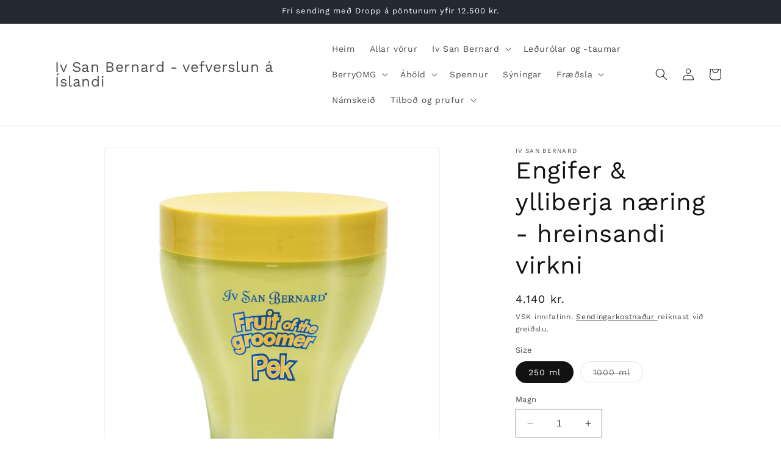

--- FILE ---
content_type: text/html; charset=utf-8
request_url: https://www.ivsanbernard.is/products/ginger-elderberry-mask-purifying-action
body_size: 34267
content:
<!doctype html>
<html class="no-js" lang="en">
  <head>
    <meta charset="utf-8">
    <meta http-equiv="X-UA-Compatible" content="IE=edge">
    <meta name="viewport" content="width=device-width,initial-scale=1">
    <meta name="theme-color" content="">
    <link rel="canonical" href="https://www.ivsanbernard.is/products/ginger-elderberry-mask-purifying-action"><link rel="preconnect" href="https://fonts.shopifycdn.com" crossorigin><title>
      Engifer &amp; ylliberja næring - hreinsandi virkni
 &ndash; Iv San Bernard - vefverslun á Íslandi</title>

    
      <meta name="description" content="Næringin er með bakteríudrepandi áhrif og dregur úr kláða. Sérstök innihaldsefni vörunnar skilja við feldinn léttan, glansandi og silkimjúkan. NOTKUNARLEIÐBEININGAR: Setjið nóg af vörunni í nýþvegin feldinn á meðan hann er enn rakur. Dreifið vel í feldinn og látið vinna í 5 - 10 mín. Skolið vandlega með volgu vatni. ÁB">
    

    

<meta property="og:site_name" content="Iv San Bernard - vefverslun á Íslandi">
<meta property="og:url" content="https://www.ivsanbernard.is/products/ginger-elderberry-mask-purifying-action">
<meta property="og:title" content="Engifer &amp; ylliberja næring - hreinsandi virkni">
<meta property="og:type" content="product">
<meta property="og:description" content="Næringin er með bakteríudrepandi áhrif og dregur úr kláða. Sérstök innihaldsefni vörunnar skilja við feldinn léttan, glansandi og silkimjúkan. NOTKUNARLEIÐBEININGAR: Setjið nóg af vörunni í nýþvegin feldinn á meðan hann er enn rakur. Dreifið vel í feldinn og látið vinna í 5 - 10 mín. Skolið vandlega með volgu vatni. ÁB"><meta property="og:image" content="http://www.ivsanbernard.is/cdn/shop/products/maschera-zenzero-250--600x600.png?v=1581874815">
  <meta property="og:image:secure_url" content="https://www.ivsanbernard.is/cdn/shop/products/maschera-zenzero-250--600x600.png?v=1581874815">
  <meta property="og:image:width" content="600">
  <meta property="og:image:height" content="600"><meta property="og:price:amount" content="4,140">
  <meta property="og:price:currency" content="ISK"><meta name="twitter:card" content="summary_large_image">
<meta name="twitter:title" content="Engifer &amp; ylliberja næring - hreinsandi virkni">
<meta name="twitter:description" content="Næringin er með bakteríudrepandi áhrif og dregur úr kláða. Sérstök innihaldsefni vörunnar skilja við feldinn léttan, glansandi og silkimjúkan. NOTKUNARLEIÐBEININGAR: Setjið nóg af vörunni í nýþvegin feldinn á meðan hann er enn rakur. Dreifið vel í feldinn og látið vinna í 5 - 10 mín. Skolið vandlega með volgu vatni. ÁB">


    <script src="//www.ivsanbernard.is/cdn/shop/t/4/assets/constants.js?v=58251544750838685771706368584" defer="defer"></script>
    <script src="//www.ivsanbernard.is/cdn/shop/t/4/assets/pubsub.js?v=158357773527763999511706368584" defer="defer"></script>
    <script src="//www.ivsanbernard.is/cdn/shop/t/4/assets/global.js?v=40820548392383841591706368584" defer="defer"></script><script src="//www.ivsanbernard.is/cdn/shop/t/4/assets/animations.js?v=88693664871331136111706368582" defer="defer"></script><script>window.performance && window.performance.mark && window.performance.mark('shopify.content_for_header.start');</script><meta id="shopify-digital-wallet" name="shopify-digital-wallet" content="/25602752578/digital_wallets/dialog">
<link rel="alternate" type="application/json+oembed" href="https://www.ivsanbernard.is/products/ginger-elderberry-mask-purifying-action.oembed">
<script async="async" src="/checkouts/internal/preloads.js?locale=en-IS"></script>
<script id="shopify-features" type="application/json">{"accessToken":"c56df55bafe8bafe27cbbefc0e1880b2","betas":["rich-media-storefront-analytics"],"domain":"www.ivsanbernard.is","predictiveSearch":true,"shopId":25602752578,"locale":"en"}</script>
<script>var Shopify = Shopify || {};
Shopify.shop = "isb-feldvorur.myshopify.com";
Shopify.locale = "en";
Shopify.currency = {"active":"ISK","rate":"1.0"};
Shopify.country = "IS";
Shopify.theme = {"name":"Dawn","id":124703277122,"schema_name":"Dawn","schema_version":"12.0.0","theme_store_id":887,"role":"main"};
Shopify.theme.handle = "null";
Shopify.theme.style = {"id":null,"handle":null};
Shopify.cdnHost = "www.ivsanbernard.is/cdn";
Shopify.routes = Shopify.routes || {};
Shopify.routes.root = "/";</script>
<script type="module">!function(o){(o.Shopify=o.Shopify||{}).modules=!0}(window);</script>
<script>!function(o){function n(){var o=[];function n(){o.push(Array.prototype.slice.apply(arguments))}return n.q=o,n}var t=o.Shopify=o.Shopify||{};t.loadFeatures=n(),t.autoloadFeatures=n()}(window);</script>
<script id="shop-js-analytics" type="application/json">{"pageType":"product"}</script>
<script defer="defer" async type="module" src="//www.ivsanbernard.is/cdn/shopifycloud/shop-js/modules/v2/client.init-shop-cart-sync_BT-GjEfc.en.esm.js"></script>
<script defer="defer" async type="module" src="//www.ivsanbernard.is/cdn/shopifycloud/shop-js/modules/v2/chunk.common_D58fp_Oc.esm.js"></script>
<script defer="defer" async type="module" src="//www.ivsanbernard.is/cdn/shopifycloud/shop-js/modules/v2/chunk.modal_xMitdFEc.esm.js"></script>
<script type="module">
  await import("//www.ivsanbernard.is/cdn/shopifycloud/shop-js/modules/v2/client.init-shop-cart-sync_BT-GjEfc.en.esm.js");
await import("//www.ivsanbernard.is/cdn/shopifycloud/shop-js/modules/v2/chunk.common_D58fp_Oc.esm.js");
await import("//www.ivsanbernard.is/cdn/shopifycloud/shop-js/modules/v2/chunk.modal_xMitdFEc.esm.js");

  window.Shopify.SignInWithShop?.initShopCartSync?.({"fedCMEnabled":true,"windoidEnabled":true});

</script>
<script>(function() {
  var isLoaded = false;
  function asyncLoad() {
    if (isLoaded) return;
    isLoaded = true;
    var urls = ["https:\/\/cdn-bundler.nice-team.net\/app\/js\/bundler.js?shop=isb-feldvorur.myshopify.com"];
    for (var i = 0; i < urls.length; i++) {
      var s = document.createElement('script');
      s.type = 'text/javascript';
      s.async = true;
      s.src = urls[i];
      var x = document.getElementsByTagName('script')[0];
      x.parentNode.insertBefore(s, x);
    }
  };
  if(window.attachEvent) {
    window.attachEvent('onload', asyncLoad);
  } else {
    window.addEventListener('load', asyncLoad, false);
  }
})();</script>
<script id="__st">var __st={"a":25602752578,"offset":0,"reqid":"cc158685-4549-40cd-b2c0-1747076bbea9-1769051290","pageurl":"www.ivsanbernard.is\/products\/ginger-elderberry-mask-purifying-action","u":"6553f5ecd4be","p":"product","rtyp":"product","rid":4458007855170};</script>
<script>window.ShopifyPaypalV4VisibilityTracking = true;</script>
<script id="captcha-bootstrap">!function(){'use strict';const t='contact',e='account',n='new_comment',o=[[t,t],['blogs',n],['comments',n],[t,'customer']],c=[[e,'customer_login'],[e,'guest_login'],[e,'recover_customer_password'],[e,'create_customer']],r=t=>t.map((([t,e])=>`form[action*='/${t}']:not([data-nocaptcha='true']) input[name='form_type'][value='${e}']`)).join(','),a=t=>()=>t?[...document.querySelectorAll(t)].map((t=>t.form)):[];function s(){const t=[...o],e=r(t);return a(e)}const i='password',u='form_key',d=['recaptcha-v3-token','g-recaptcha-response','h-captcha-response',i],f=()=>{try{return window.sessionStorage}catch{return}},m='__shopify_v',_=t=>t.elements[u];function p(t,e,n=!1){try{const o=window.sessionStorage,c=JSON.parse(o.getItem(e)),{data:r}=function(t){const{data:e,action:n}=t;return t[m]||n?{data:e,action:n}:{data:t,action:n}}(c);for(const[e,n]of Object.entries(r))t.elements[e]&&(t.elements[e].value=n);n&&o.removeItem(e)}catch(o){console.error('form repopulation failed',{error:o})}}const l='form_type',E='cptcha';function T(t){t.dataset[E]=!0}const w=window,h=w.document,L='Shopify',v='ce_forms',y='captcha';let A=!1;((t,e)=>{const n=(g='f06e6c50-85a8-45c8-87d0-21a2b65856fe',I='https://cdn.shopify.com/shopifycloud/storefront-forms-hcaptcha/ce_storefront_forms_captcha_hcaptcha.v1.5.2.iife.js',D={infoText:'Protected by hCaptcha',privacyText:'Privacy',termsText:'Terms'},(t,e,n)=>{const o=w[L][v],c=o.bindForm;if(c)return c(t,g,e,D).then(n);var r;o.q.push([[t,g,e,D],n]),r=I,A||(h.body.append(Object.assign(h.createElement('script'),{id:'captcha-provider',async:!0,src:r})),A=!0)});var g,I,D;w[L]=w[L]||{},w[L][v]=w[L][v]||{},w[L][v].q=[],w[L][y]=w[L][y]||{},w[L][y].protect=function(t,e){n(t,void 0,e),T(t)},Object.freeze(w[L][y]),function(t,e,n,w,h,L){const[v,y,A,g]=function(t,e,n){const i=e?o:[],u=t?c:[],d=[...i,...u],f=r(d),m=r(i),_=r(d.filter((([t,e])=>n.includes(e))));return[a(f),a(m),a(_),s()]}(w,h,L),I=t=>{const e=t.target;return e instanceof HTMLFormElement?e:e&&e.form},D=t=>v().includes(t);t.addEventListener('submit',(t=>{const e=I(t);if(!e)return;const n=D(e)&&!e.dataset.hcaptchaBound&&!e.dataset.recaptchaBound,o=_(e),c=g().includes(e)&&(!o||!o.value);(n||c)&&t.preventDefault(),c&&!n&&(function(t){try{if(!f())return;!function(t){const e=f();if(!e)return;const n=_(t);if(!n)return;const o=n.value;o&&e.removeItem(o)}(t);const e=Array.from(Array(32),(()=>Math.random().toString(36)[2])).join('');!function(t,e){_(t)||t.append(Object.assign(document.createElement('input'),{type:'hidden',name:u})),t.elements[u].value=e}(t,e),function(t,e){const n=f();if(!n)return;const o=[...t.querySelectorAll(`input[type='${i}']`)].map((({name:t})=>t)),c=[...d,...o],r={};for(const[a,s]of new FormData(t).entries())c.includes(a)||(r[a]=s);n.setItem(e,JSON.stringify({[m]:1,action:t.action,data:r}))}(t,e)}catch(e){console.error('failed to persist form',e)}}(e),e.submit())}));const S=(t,e)=>{t&&!t.dataset[E]&&(n(t,e.some((e=>e===t))),T(t))};for(const o of['focusin','change'])t.addEventListener(o,(t=>{const e=I(t);D(e)&&S(e,y())}));const B=e.get('form_key'),M=e.get(l),P=B&&M;t.addEventListener('DOMContentLoaded',(()=>{const t=y();if(P)for(const e of t)e.elements[l].value===M&&p(e,B);[...new Set([...A(),...v().filter((t=>'true'===t.dataset.shopifyCaptcha))])].forEach((e=>S(e,t)))}))}(h,new URLSearchParams(w.location.search),n,t,e,['guest_login'])})(!0,!0)}();</script>
<script integrity="sha256-4kQ18oKyAcykRKYeNunJcIwy7WH5gtpwJnB7kiuLZ1E=" data-source-attribution="shopify.loadfeatures" defer="defer" src="//www.ivsanbernard.is/cdn/shopifycloud/storefront/assets/storefront/load_feature-a0a9edcb.js" crossorigin="anonymous"></script>
<script data-source-attribution="shopify.dynamic_checkout.dynamic.init">var Shopify=Shopify||{};Shopify.PaymentButton=Shopify.PaymentButton||{isStorefrontPortableWallets:!0,init:function(){window.Shopify.PaymentButton.init=function(){};var t=document.createElement("script");t.src="https://www.ivsanbernard.is/cdn/shopifycloud/portable-wallets/latest/portable-wallets.en.js",t.type="module",document.head.appendChild(t)}};
</script>
<script data-source-attribution="shopify.dynamic_checkout.buyer_consent">
  function portableWalletsHideBuyerConsent(e){var t=document.getElementById("shopify-buyer-consent"),n=document.getElementById("shopify-subscription-policy-button");t&&n&&(t.classList.add("hidden"),t.setAttribute("aria-hidden","true"),n.removeEventListener("click",e))}function portableWalletsShowBuyerConsent(e){var t=document.getElementById("shopify-buyer-consent"),n=document.getElementById("shopify-subscription-policy-button");t&&n&&(t.classList.remove("hidden"),t.removeAttribute("aria-hidden"),n.addEventListener("click",e))}window.Shopify?.PaymentButton&&(window.Shopify.PaymentButton.hideBuyerConsent=portableWalletsHideBuyerConsent,window.Shopify.PaymentButton.showBuyerConsent=portableWalletsShowBuyerConsent);
</script>
<script>
  function portableWalletsCleanup(e){e&&e.src&&console.error("Failed to load portable wallets script "+e.src);var t=document.querySelectorAll("shopify-accelerated-checkout .shopify-payment-button__skeleton, shopify-accelerated-checkout-cart .wallet-cart-button__skeleton"),e=document.getElementById("shopify-buyer-consent");for(let e=0;e<t.length;e++)t[e].remove();e&&e.remove()}function portableWalletsNotLoadedAsModule(e){e instanceof ErrorEvent&&"string"==typeof e.message&&e.message.includes("import.meta")&&"string"==typeof e.filename&&e.filename.includes("portable-wallets")&&(window.removeEventListener("error",portableWalletsNotLoadedAsModule),window.Shopify.PaymentButton.failedToLoad=e,"loading"===document.readyState?document.addEventListener("DOMContentLoaded",window.Shopify.PaymentButton.init):window.Shopify.PaymentButton.init())}window.addEventListener("error",portableWalletsNotLoadedAsModule);
</script>

<script type="module" src="https://www.ivsanbernard.is/cdn/shopifycloud/portable-wallets/latest/portable-wallets.en.js" onError="portableWalletsCleanup(this)" crossorigin="anonymous"></script>
<script nomodule>
  document.addEventListener("DOMContentLoaded", portableWalletsCleanup);
</script>

<script id='scb4127' type='text/javascript' async='' src='https://www.ivsanbernard.is/cdn/shopifycloud/privacy-banner/storefront-banner.js'></script><link id="shopify-accelerated-checkout-styles" rel="stylesheet" media="screen" href="https://www.ivsanbernard.is/cdn/shopifycloud/portable-wallets/latest/accelerated-checkout-backwards-compat.css" crossorigin="anonymous">
<style id="shopify-accelerated-checkout-cart">
        #shopify-buyer-consent {
  margin-top: 1em;
  display: inline-block;
  width: 100%;
}

#shopify-buyer-consent.hidden {
  display: none;
}

#shopify-subscription-policy-button {
  background: none;
  border: none;
  padding: 0;
  text-decoration: underline;
  font-size: inherit;
  cursor: pointer;
}

#shopify-subscription-policy-button::before {
  box-shadow: none;
}

      </style>
<script id="sections-script" data-sections="header" defer="defer" src="//www.ivsanbernard.is/cdn/shop/t/4/compiled_assets/scripts.js?v=1974"></script>
<script>window.performance && window.performance.mark && window.performance.mark('shopify.content_for_header.end');</script>


    <style data-shopify>
      @font-face {
  font-family: "Work Sans";
  font-weight: 400;
  font-style: normal;
  font-display: swap;
  src: url("//www.ivsanbernard.is/cdn/fonts/work_sans/worksans_n4.b7973b3d07d0ace13de1b1bea9c45759cdbe12cf.woff2") format("woff2"),
       url("//www.ivsanbernard.is/cdn/fonts/work_sans/worksans_n4.cf5ceb1e6d373a9505e637c1aff0a71d0959556d.woff") format("woff");
}

      @font-face {
  font-family: "Work Sans";
  font-weight: 700;
  font-style: normal;
  font-display: swap;
  src: url("//www.ivsanbernard.is/cdn/fonts/work_sans/worksans_n7.e2cf5bd8f2c7e9d30c030f9ea8eafc69f5a92f7b.woff2") format("woff2"),
       url("//www.ivsanbernard.is/cdn/fonts/work_sans/worksans_n7.20f1c80359e7f7b4327b81543e1acb5c32cd03cd.woff") format("woff");
}

      @font-face {
  font-family: "Work Sans";
  font-weight: 400;
  font-style: italic;
  font-display: swap;
  src: url("//www.ivsanbernard.is/cdn/fonts/work_sans/worksans_i4.16ff51e3e71fc1d09ff97b9ff9ccacbeeb384ec4.woff2") format("woff2"),
       url("//www.ivsanbernard.is/cdn/fonts/work_sans/worksans_i4.ed4a1418cba5b7f04f79e4d5c8a5f1a6bd34f23b.woff") format("woff");
}

      @font-face {
  font-family: "Work Sans";
  font-weight: 700;
  font-style: italic;
  font-display: swap;
  src: url("//www.ivsanbernard.is/cdn/fonts/work_sans/worksans_i7.7cdba6320b03c03dcaa365743a4e0e729fe97e54.woff2") format("woff2"),
       url("//www.ivsanbernard.is/cdn/fonts/work_sans/worksans_i7.42a9f4016982495f4c0b0fb3dc64cf8f2d0c3eaa.woff") format("woff");
}

      @font-face {
  font-family: "Work Sans";
  font-weight: 400;
  font-style: normal;
  font-display: swap;
  src: url("//www.ivsanbernard.is/cdn/fonts/work_sans/worksans_n4.b7973b3d07d0ace13de1b1bea9c45759cdbe12cf.woff2") format("woff2"),
       url("//www.ivsanbernard.is/cdn/fonts/work_sans/worksans_n4.cf5ceb1e6d373a9505e637c1aff0a71d0959556d.woff") format("woff");
}


      
        :root,
        .color-background-1 {
          --color-background: 255,255,255;
        
          --gradient-background: #ffffff;
        

        

        --color-foreground: 18,18,18;
        --color-background-contrast: 191,191,191;
        --color-shadow: 18,18,18;
        --color-button: 18,18,18;
        --color-button-text: 255,255,255;
        --color-secondary-button: 255,255,255;
        --color-secondary-button-text: 18,18,18;
        --color-link: 18,18,18;
        --color-badge-foreground: 18,18,18;
        --color-badge-background: 255,255,255;
        --color-badge-border: 18,18,18;
        --payment-terms-background-color: rgb(255 255 255);
      }
      
        
        .color-background-2 {
          --color-background: 243,243,243;
        
          --gradient-background: #f3f3f3;
        

        

        --color-foreground: 18,18,18;
        --color-background-contrast: 179,179,179;
        --color-shadow: 18,18,18;
        --color-button: 18,18,18;
        --color-button-text: 243,243,243;
        --color-secondary-button: 243,243,243;
        --color-secondary-button-text: 18,18,18;
        --color-link: 18,18,18;
        --color-badge-foreground: 18,18,18;
        --color-badge-background: 243,243,243;
        --color-badge-border: 18,18,18;
        --payment-terms-background-color: rgb(243 243 243);
      }
      
        
        .color-inverse {
          --color-background: 36,40,51;
        
          --gradient-background: #242833;
        

        

        --color-foreground: 255,255,255;
        --color-background-contrast: 47,52,66;
        --color-shadow: 18,18,18;
        --color-button: 255,255,255;
        --color-button-text: 0,0,0;
        --color-secondary-button: 36,40,51;
        --color-secondary-button-text: 255,255,255;
        --color-link: 255,255,255;
        --color-badge-foreground: 255,255,255;
        --color-badge-background: 36,40,51;
        --color-badge-border: 255,255,255;
        --payment-terms-background-color: rgb(36 40 51);
      }
      
        
        .color-accent-1 {
          --color-background: 18,18,18;
        
          --gradient-background: #121212;
        

        

        --color-foreground: 255,255,255;
        --color-background-contrast: 146,146,146;
        --color-shadow: 18,18,18;
        --color-button: 255,255,255;
        --color-button-text: 18,18,18;
        --color-secondary-button: 18,18,18;
        --color-secondary-button-text: 255,255,255;
        --color-link: 255,255,255;
        --color-badge-foreground: 255,255,255;
        --color-badge-background: 18,18,18;
        --color-badge-border: 255,255,255;
        --payment-terms-background-color: rgb(18 18 18);
      }
      
        
        .color-accent-2 {
          --color-background: 51,79,180;
        
          --gradient-background: #334fb4;
        

        

        --color-foreground: 255,255,255;
        --color-background-contrast: 23,35,81;
        --color-shadow: 18,18,18;
        --color-button: 255,255,255;
        --color-button-text: 51,79,180;
        --color-secondary-button: 51,79,180;
        --color-secondary-button-text: 255,255,255;
        --color-link: 255,255,255;
        --color-badge-foreground: 255,255,255;
        --color-badge-background: 51,79,180;
        --color-badge-border: 255,255,255;
        --payment-terms-background-color: rgb(51 79 180);
      }
      

      body, .color-background-1, .color-background-2, .color-inverse, .color-accent-1, .color-accent-2 {
        color: rgba(var(--color-foreground), 0.75);
        background-color: rgb(var(--color-background));
      }

      :root {
        --font-body-family: "Work Sans", sans-serif;
        --font-body-style: normal;
        --font-body-weight: 400;
        --font-body-weight-bold: 700;

        --font-heading-family: "Work Sans", sans-serif;
        --font-heading-style: normal;
        --font-heading-weight: 400;

        --font-body-scale: 1.0;
        --font-heading-scale: 1.0;

        --media-padding: px;
        --media-border-opacity: 0.05;
        --media-border-width: 1px;
        --media-radius: 0px;
        --media-shadow-opacity: 0.0;
        --media-shadow-horizontal-offset: 0px;
        --media-shadow-vertical-offset: 4px;
        --media-shadow-blur-radius: 5px;
        --media-shadow-visible: 0;

        --page-width: 120rem;
        --page-width-margin: 0rem;

        --product-card-image-padding: 0.0rem;
        --product-card-corner-radius: 0.0rem;
        --product-card-text-alignment: left;
        --product-card-border-width: 0.0rem;
        --product-card-border-opacity: 0.1;
        --product-card-shadow-opacity: 0.0;
        --product-card-shadow-visible: 0;
        --product-card-shadow-horizontal-offset: 0.0rem;
        --product-card-shadow-vertical-offset: 0.4rem;
        --product-card-shadow-blur-radius: 0.5rem;

        --collection-card-image-padding: 0.0rem;
        --collection-card-corner-radius: 0.0rem;
        --collection-card-text-alignment: left;
        --collection-card-border-width: 0.0rem;
        --collection-card-border-opacity: 0.1;
        --collection-card-shadow-opacity: 0.0;
        --collection-card-shadow-visible: 0;
        --collection-card-shadow-horizontal-offset: 0.0rem;
        --collection-card-shadow-vertical-offset: 0.4rem;
        --collection-card-shadow-blur-radius: 0.5rem;

        --blog-card-image-padding: 0.0rem;
        --blog-card-corner-radius: 0.0rem;
        --blog-card-text-alignment: left;
        --blog-card-border-width: 0.0rem;
        --blog-card-border-opacity: 0.1;
        --blog-card-shadow-opacity: 0.0;
        --blog-card-shadow-visible: 0;
        --blog-card-shadow-horizontal-offset: 0.0rem;
        --blog-card-shadow-vertical-offset: 0.4rem;
        --blog-card-shadow-blur-radius: 0.5rem;

        --badge-corner-radius: 4.0rem;

        --popup-border-width: 1px;
        --popup-border-opacity: 0.1;
        --popup-corner-radius: 0px;
        --popup-shadow-opacity: 0.05;
        --popup-shadow-horizontal-offset: 0px;
        --popup-shadow-vertical-offset: 4px;
        --popup-shadow-blur-radius: 5px;

        --drawer-border-width: 1px;
        --drawer-border-opacity: 0.1;
        --drawer-shadow-opacity: 0.0;
        --drawer-shadow-horizontal-offset: 0px;
        --drawer-shadow-vertical-offset: 4px;
        --drawer-shadow-blur-radius: 5px;

        --spacing-sections-desktop: 0px;
        --spacing-sections-mobile: 0px;

        --grid-desktop-vertical-spacing: 8px;
        --grid-desktop-horizontal-spacing: 8px;
        --grid-mobile-vertical-spacing: 4px;
        --grid-mobile-horizontal-spacing: 4px;

        --text-boxes-border-opacity: 0.1;
        --text-boxes-border-width: 0px;
        --text-boxes-radius: 0px;
        --text-boxes-shadow-opacity: 0.0;
        --text-boxes-shadow-visible: 0;
        --text-boxes-shadow-horizontal-offset: 0px;
        --text-boxes-shadow-vertical-offset: 4px;
        --text-boxes-shadow-blur-radius: 5px;

        --buttons-radius: 0px;
        --buttons-radius-outset: 0px;
        --buttons-border-width: 1px;
        --buttons-border-opacity: 1.0;
        --buttons-shadow-opacity: 0.0;
        --buttons-shadow-visible: 0;
        --buttons-shadow-horizontal-offset: 0px;
        --buttons-shadow-vertical-offset: 4px;
        --buttons-shadow-blur-radius: 5px;
        --buttons-border-offset: 0px;

        --inputs-radius: 0px;
        --inputs-border-width: 1px;
        --inputs-border-opacity: 0.55;
        --inputs-shadow-opacity: 0.0;
        --inputs-shadow-horizontal-offset: 0px;
        --inputs-margin-offset: 0px;
        --inputs-shadow-vertical-offset: 4px;
        --inputs-shadow-blur-radius: 5px;
        --inputs-radius-outset: 0px;

        --variant-pills-radius: 40px;
        --variant-pills-border-width: 1px;
        --variant-pills-border-opacity: 0.55;
        --variant-pills-shadow-opacity: 0.0;
        --variant-pills-shadow-horizontal-offset: 0px;
        --variant-pills-shadow-vertical-offset: 4px;
        --variant-pills-shadow-blur-radius: 5px;
      }

      *,
      *::before,
      *::after {
        box-sizing: inherit;
      }

      html {
        box-sizing: border-box;
        font-size: calc(var(--font-body-scale) * 62.5%);
        height: 100%;
      }

      body {
        display: grid;
        grid-template-rows: auto auto 1fr auto;
        grid-template-columns: 100%;
        min-height: 100%;
        margin: 0;
        font-size: 1.5rem;
        letter-spacing: 0.06rem;
        line-height: calc(1 + 0.8 / var(--font-body-scale));
        font-family: var(--font-body-family);
        font-style: var(--font-body-style);
        font-weight: var(--font-body-weight);
      }

      @media screen and (min-width: 750px) {
        body {
          font-size: 1.6rem;
        }
      }
    </style>

    <link href="//www.ivsanbernard.is/cdn/shop/t/4/assets/base.css?v=22615539281115885671706368582" rel="stylesheet" type="text/css" media="all" />
<link rel="preload" as="font" href="//www.ivsanbernard.is/cdn/fonts/work_sans/worksans_n4.b7973b3d07d0ace13de1b1bea9c45759cdbe12cf.woff2" type="font/woff2" crossorigin><link rel="preload" as="font" href="//www.ivsanbernard.is/cdn/fonts/work_sans/worksans_n4.b7973b3d07d0ace13de1b1bea9c45759cdbe12cf.woff2" type="font/woff2" crossorigin><link
        rel="stylesheet"
        href="//www.ivsanbernard.is/cdn/shop/t/4/assets/component-predictive-search.css?v=118923337488134913561706368583"
        media="print"
        onload="this.media='all'"
      ><script>
      document.documentElement.className = document.documentElement.className.replace('no-js', 'js');
      if (Shopify.designMode) {
        document.documentElement.classList.add('shopify-design-mode');
      }
    </script>
  <link href="https://monorail-edge.shopifysvc.com" rel="dns-prefetch">
<script>(function(){if ("sendBeacon" in navigator && "performance" in window) {try {var session_token_from_headers = performance.getEntriesByType('navigation')[0].serverTiming.find(x => x.name == '_s').description;} catch {var session_token_from_headers = undefined;}var session_cookie_matches = document.cookie.match(/_shopify_s=([^;]*)/);var session_token_from_cookie = session_cookie_matches && session_cookie_matches.length === 2 ? session_cookie_matches[1] : "";var session_token = session_token_from_headers || session_token_from_cookie || "";function handle_abandonment_event(e) {var entries = performance.getEntries().filter(function(entry) {return /monorail-edge.shopifysvc.com/.test(entry.name);});if (!window.abandonment_tracked && entries.length === 0) {window.abandonment_tracked = true;var currentMs = Date.now();var navigation_start = performance.timing.navigationStart;var payload = {shop_id: 25602752578,url: window.location.href,navigation_start,duration: currentMs - navigation_start,session_token,page_type: "product"};window.navigator.sendBeacon("https://monorail-edge.shopifysvc.com/v1/produce", JSON.stringify({schema_id: "online_store_buyer_site_abandonment/1.1",payload: payload,metadata: {event_created_at_ms: currentMs,event_sent_at_ms: currentMs}}));}}window.addEventListener('pagehide', handle_abandonment_event);}}());</script>
<script id="web-pixels-manager-setup">(function e(e,d,r,n,o){if(void 0===o&&(o={}),!Boolean(null===(a=null===(i=window.Shopify)||void 0===i?void 0:i.analytics)||void 0===a?void 0:a.replayQueue)){var i,a;window.Shopify=window.Shopify||{};var t=window.Shopify;t.analytics=t.analytics||{};var s=t.analytics;s.replayQueue=[],s.publish=function(e,d,r){return s.replayQueue.push([e,d,r]),!0};try{self.performance.mark("wpm:start")}catch(e){}var l=function(){var e={modern:/Edge?\/(1{2}[4-9]|1[2-9]\d|[2-9]\d{2}|\d{4,})\.\d+(\.\d+|)|Firefox\/(1{2}[4-9]|1[2-9]\d|[2-9]\d{2}|\d{4,})\.\d+(\.\d+|)|Chrom(ium|e)\/(9{2}|\d{3,})\.\d+(\.\d+|)|(Maci|X1{2}).+ Version\/(15\.\d+|(1[6-9]|[2-9]\d|\d{3,})\.\d+)([,.]\d+|)( \(\w+\)|)( Mobile\/\w+|) Safari\/|Chrome.+OPR\/(9{2}|\d{3,})\.\d+\.\d+|(CPU[ +]OS|iPhone[ +]OS|CPU[ +]iPhone|CPU IPhone OS|CPU iPad OS)[ +]+(15[._]\d+|(1[6-9]|[2-9]\d|\d{3,})[._]\d+)([._]\d+|)|Android:?[ /-](13[3-9]|1[4-9]\d|[2-9]\d{2}|\d{4,})(\.\d+|)(\.\d+|)|Android.+Firefox\/(13[5-9]|1[4-9]\d|[2-9]\d{2}|\d{4,})\.\d+(\.\d+|)|Android.+Chrom(ium|e)\/(13[3-9]|1[4-9]\d|[2-9]\d{2}|\d{4,})\.\d+(\.\d+|)|SamsungBrowser\/([2-9]\d|\d{3,})\.\d+/,legacy:/Edge?\/(1[6-9]|[2-9]\d|\d{3,})\.\d+(\.\d+|)|Firefox\/(5[4-9]|[6-9]\d|\d{3,})\.\d+(\.\d+|)|Chrom(ium|e)\/(5[1-9]|[6-9]\d|\d{3,})\.\d+(\.\d+|)([\d.]+$|.*Safari\/(?![\d.]+ Edge\/[\d.]+$))|(Maci|X1{2}).+ Version\/(10\.\d+|(1[1-9]|[2-9]\d|\d{3,})\.\d+)([,.]\d+|)( \(\w+\)|)( Mobile\/\w+|) Safari\/|Chrome.+OPR\/(3[89]|[4-9]\d|\d{3,})\.\d+\.\d+|(CPU[ +]OS|iPhone[ +]OS|CPU[ +]iPhone|CPU IPhone OS|CPU iPad OS)[ +]+(10[._]\d+|(1[1-9]|[2-9]\d|\d{3,})[._]\d+)([._]\d+|)|Android:?[ /-](13[3-9]|1[4-9]\d|[2-9]\d{2}|\d{4,})(\.\d+|)(\.\d+|)|Mobile Safari.+OPR\/([89]\d|\d{3,})\.\d+\.\d+|Android.+Firefox\/(13[5-9]|1[4-9]\d|[2-9]\d{2}|\d{4,})\.\d+(\.\d+|)|Android.+Chrom(ium|e)\/(13[3-9]|1[4-9]\d|[2-9]\d{2}|\d{4,})\.\d+(\.\d+|)|Android.+(UC? ?Browser|UCWEB|U3)[ /]?(15\.([5-9]|\d{2,})|(1[6-9]|[2-9]\d|\d{3,})\.\d+)\.\d+|SamsungBrowser\/(5\.\d+|([6-9]|\d{2,})\.\d+)|Android.+MQ{2}Browser\/(14(\.(9|\d{2,})|)|(1[5-9]|[2-9]\d|\d{3,})(\.\d+|))(\.\d+|)|K[Aa][Ii]OS\/(3\.\d+|([4-9]|\d{2,})\.\d+)(\.\d+|)/},d=e.modern,r=e.legacy,n=navigator.userAgent;return n.match(d)?"modern":n.match(r)?"legacy":"unknown"}(),u="modern"===l?"modern":"legacy",c=(null!=n?n:{modern:"",legacy:""})[u],f=function(e){return[e.baseUrl,"/wpm","/b",e.hashVersion,"modern"===e.buildTarget?"m":"l",".js"].join("")}({baseUrl:d,hashVersion:r,buildTarget:u}),m=function(e){var d=e.version,r=e.bundleTarget,n=e.surface,o=e.pageUrl,i=e.monorailEndpoint;return{emit:function(e){var a=e.status,t=e.errorMsg,s=(new Date).getTime(),l=JSON.stringify({metadata:{event_sent_at_ms:s},events:[{schema_id:"web_pixels_manager_load/3.1",payload:{version:d,bundle_target:r,page_url:o,status:a,surface:n,error_msg:t},metadata:{event_created_at_ms:s}}]});if(!i)return console&&console.warn&&console.warn("[Web Pixels Manager] No Monorail endpoint provided, skipping logging."),!1;try{return self.navigator.sendBeacon.bind(self.navigator)(i,l)}catch(e){}var u=new XMLHttpRequest;try{return u.open("POST",i,!0),u.setRequestHeader("Content-Type","text/plain"),u.send(l),!0}catch(e){return console&&console.warn&&console.warn("[Web Pixels Manager] Got an unhandled error while logging to Monorail."),!1}}}}({version:r,bundleTarget:l,surface:e.surface,pageUrl:self.location.href,monorailEndpoint:e.monorailEndpoint});try{o.browserTarget=l,function(e){var d=e.src,r=e.async,n=void 0===r||r,o=e.onload,i=e.onerror,a=e.sri,t=e.scriptDataAttributes,s=void 0===t?{}:t,l=document.createElement("script"),u=document.querySelector("head"),c=document.querySelector("body");if(l.async=n,l.src=d,a&&(l.integrity=a,l.crossOrigin="anonymous"),s)for(var f in s)if(Object.prototype.hasOwnProperty.call(s,f))try{l.dataset[f]=s[f]}catch(e){}if(o&&l.addEventListener("load",o),i&&l.addEventListener("error",i),u)u.appendChild(l);else{if(!c)throw new Error("Did not find a head or body element to append the script");c.appendChild(l)}}({src:f,async:!0,onload:function(){if(!function(){var e,d;return Boolean(null===(d=null===(e=window.Shopify)||void 0===e?void 0:e.analytics)||void 0===d?void 0:d.initialized)}()){var d=window.webPixelsManager.init(e)||void 0;if(d){var r=window.Shopify.analytics;r.replayQueue.forEach((function(e){var r=e[0],n=e[1],o=e[2];d.publishCustomEvent(r,n,o)})),r.replayQueue=[],r.publish=d.publishCustomEvent,r.visitor=d.visitor,r.initialized=!0}}},onerror:function(){return m.emit({status:"failed",errorMsg:"".concat(f," has failed to load")})},sri:function(e){var d=/^sha384-[A-Za-z0-9+/=]+$/;return"string"==typeof e&&d.test(e)}(c)?c:"",scriptDataAttributes:o}),m.emit({status:"loading"})}catch(e){m.emit({status:"failed",errorMsg:(null==e?void 0:e.message)||"Unknown error"})}}})({shopId: 25602752578,storefrontBaseUrl: "https://www.ivsanbernard.is",extensionsBaseUrl: "https://extensions.shopifycdn.com/cdn/shopifycloud/web-pixels-manager",monorailEndpoint: "https://monorail-edge.shopifysvc.com/unstable/produce_batch",surface: "storefront-renderer",enabledBetaFlags: ["2dca8a86"],webPixelsConfigList: [{"id":"464355394","configuration":"{\"config\":\"{\\\"pixel_id\\\":\\\"GT-KTBH9LG\\\",\\\"gtag_events\\\":[{\\\"type\\\":\\\"purchase\\\",\\\"action_label\\\":\\\"MC-ZJGESW1P63\\\"},{\\\"type\\\":\\\"page_view\\\",\\\"action_label\\\":\\\"MC-ZJGESW1P63\\\"},{\\\"type\\\":\\\"view_item\\\",\\\"action_label\\\":\\\"MC-ZJGESW1P63\\\"}],\\\"enable_monitoring_mode\\\":false}\"}","eventPayloadVersion":"v1","runtimeContext":"OPEN","scriptVersion":"b2a88bafab3e21179ed38636efcd8a93","type":"APP","apiClientId":1780363,"privacyPurposes":[],"dataSharingAdjustments":{"protectedCustomerApprovalScopes":["read_customer_address","read_customer_email","read_customer_name","read_customer_personal_data","read_customer_phone"]}},{"id":"133529666","configuration":"{\"pixel_id\":\"2485895168347049\",\"pixel_type\":\"facebook_pixel\",\"metaapp_system_user_token\":\"-\"}","eventPayloadVersion":"v1","runtimeContext":"OPEN","scriptVersion":"ca16bc87fe92b6042fbaa3acc2fbdaa6","type":"APP","apiClientId":2329312,"privacyPurposes":["ANALYTICS","MARKETING","SALE_OF_DATA"],"dataSharingAdjustments":{"protectedCustomerApprovalScopes":["read_customer_address","read_customer_email","read_customer_name","read_customer_personal_data","read_customer_phone"]}},{"id":"shopify-app-pixel","configuration":"{}","eventPayloadVersion":"v1","runtimeContext":"STRICT","scriptVersion":"0450","apiClientId":"shopify-pixel","type":"APP","privacyPurposes":["ANALYTICS","MARKETING"]},{"id":"shopify-custom-pixel","eventPayloadVersion":"v1","runtimeContext":"LAX","scriptVersion":"0450","apiClientId":"shopify-pixel","type":"CUSTOM","privacyPurposes":["ANALYTICS","MARKETING"]}],isMerchantRequest: false,initData: {"shop":{"name":"Iv San Bernard - vefverslun á Íslandi","paymentSettings":{"currencyCode":"ISK"},"myshopifyDomain":"isb-feldvorur.myshopify.com","countryCode":"IS","storefrontUrl":"https:\/\/www.ivsanbernard.is"},"customer":null,"cart":null,"checkout":null,"productVariants":[{"price":{"amount":4140.0,"currencyCode":"ISK"},"product":{"title":"Engifer \u0026 ylliberja næring - hreinsandi virkni","vendor":"Iv San Bernard","id":"4458007855170","untranslatedTitle":"Engifer \u0026 ylliberja næring - hreinsandi virkni","url":"\/products\/ginger-elderberry-mask-purifying-action","type":""},"id":"31633146019906","image":{"src":"\/\/www.ivsanbernard.is\/cdn\/shop\/products\/maschera-zenzero-250--600x600.png?v=1581874815"},"sku":"NMASZE250","title":"250 ml","untranslatedTitle":"250 ml"},{"price":{"amount":10200.0,"currencyCode":"ISK"},"product":{"title":"Engifer \u0026 ylliberja næring - hreinsandi virkni","vendor":"Iv San Bernard","id":"4458007855170","untranslatedTitle":"Engifer \u0026 ylliberja næring - hreinsandi virkni","url":"\/products\/ginger-elderberry-mask-purifying-action","type":""},"id":"31633146085442","image":{"src":"\/\/www.ivsanbernard.is\/cdn\/shop\/products\/maschera-zenzero-1-l.png?v=1581874829"},"sku":"NMASZE1000","title":"1000 ml","untranslatedTitle":"1000 ml"}],"purchasingCompany":null},},"https://www.ivsanbernard.is/cdn","fcfee988w5aeb613cpc8e4bc33m6693e112",{"modern":"","legacy":""},{"shopId":"25602752578","storefrontBaseUrl":"https:\/\/www.ivsanbernard.is","extensionBaseUrl":"https:\/\/extensions.shopifycdn.com\/cdn\/shopifycloud\/web-pixels-manager","surface":"storefront-renderer","enabledBetaFlags":"[\"2dca8a86\"]","isMerchantRequest":"false","hashVersion":"fcfee988w5aeb613cpc8e4bc33m6693e112","publish":"custom","events":"[[\"page_viewed\",{}],[\"product_viewed\",{\"productVariant\":{\"price\":{\"amount\":4140.0,\"currencyCode\":\"ISK\"},\"product\":{\"title\":\"Engifer \u0026 ylliberja næring - hreinsandi virkni\",\"vendor\":\"Iv San Bernard\",\"id\":\"4458007855170\",\"untranslatedTitle\":\"Engifer \u0026 ylliberja næring - hreinsandi virkni\",\"url\":\"\/products\/ginger-elderberry-mask-purifying-action\",\"type\":\"\"},\"id\":\"31633146019906\",\"image\":{\"src\":\"\/\/www.ivsanbernard.is\/cdn\/shop\/products\/maschera-zenzero-250--600x600.png?v=1581874815\"},\"sku\":\"NMASZE250\",\"title\":\"250 ml\",\"untranslatedTitle\":\"250 ml\"}}]]"});</script><script>
  window.ShopifyAnalytics = window.ShopifyAnalytics || {};
  window.ShopifyAnalytics.meta = window.ShopifyAnalytics.meta || {};
  window.ShopifyAnalytics.meta.currency = 'ISK';
  var meta = {"product":{"id":4458007855170,"gid":"gid:\/\/shopify\/Product\/4458007855170","vendor":"Iv San Bernard","type":"","handle":"ginger-elderberry-mask-purifying-action","variants":[{"id":31633146019906,"price":414000,"name":"Engifer \u0026 ylliberja næring - hreinsandi virkni - 250 ml","public_title":"250 ml","sku":"NMASZE250"},{"id":31633146085442,"price":1020000,"name":"Engifer \u0026 ylliberja næring - hreinsandi virkni - 1000 ml","public_title":"1000 ml","sku":"NMASZE1000"}],"remote":false},"page":{"pageType":"product","resourceType":"product","resourceId":4458007855170,"requestId":"cc158685-4549-40cd-b2c0-1747076bbea9-1769051290"}};
  for (var attr in meta) {
    window.ShopifyAnalytics.meta[attr] = meta[attr];
  }
</script>
<script class="analytics">
  (function () {
    var customDocumentWrite = function(content) {
      var jquery = null;

      if (window.jQuery) {
        jquery = window.jQuery;
      } else if (window.Checkout && window.Checkout.$) {
        jquery = window.Checkout.$;
      }

      if (jquery) {
        jquery('body').append(content);
      }
    };

    var hasLoggedConversion = function(token) {
      if (token) {
        return document.cookie.indexOf('loggedConversion=' + token) !== -1;
      }
      return false;
    }

    var setCookieIfConversion = function(token) {
      if (token) {
        var twoMonthsFromNow = new Date(Date.now());
        twoMonthsFromNow.setMonth(twoMonthsFromNow.getMonth() + 2);

        document.cookie = 'loggedConversion=' + token + '; expires=' + twoMonthsFromNow;
      }
    }

    var trekkie = window.ShopifyAnalytics.lib = window.trekkie = window.trekkie || [];
    if (trekkie.integrations) {
      return;
    }
    trekkie.methods = [
      'identify',
      'page',
      'ready',
      'track',
      'trackForm',
      'trackLink'
    ];
    trekkie.factory = function(method) {
      return function() {
        var args = Array.prototype.slice.call(arguments);
        args.unshift(method);
        trekkie.push(args);
        return trekkie;
      };
    };
    for (var i = 0; i < trekkie.methods.length; i++) {
      var key = trekkie.methods[i];
      trekkie[key] = trekkie.factory(key);
    }
    trekkie.load = function(config) {
      trekkie.config = config || {};
      trekkie.config.initialDocumentCookie = document.cookie;
      var first = document.getElementsByTagName('script')[0];
      var script = document.createElement('script');
      script.type = 'text/javascript';
      script.onerror = function(e) {
        var scriptFallback = document.createElement('script');
        scriptFallback.type = 'text/javascript';
        scriptFallback.onerror = function(error) {
                var Monorail = {
      produce: function produce(monorailDomain, schemaId, payload) {
        var currentMs = new Date().getTime();
        var event = {
          schema_id: schemaId,
          payload: payload,
          metadata: {
            event_created_at_ms: currentMs,
            event_sent_at_ms: currentMs
          }
        };
        return Monorail.sendRequest("https://" + monorailDomain + "/v1/produce", JSON.stringify(event));
      },
      sendRequest: function sendRequest(endpointUrl, payload) {
        // Try the sendBeacon API
        if (window && window.navigator && typeof window.navigator.sendBeacon === 'function' && typeof window.Blob === 'function' && !Monorail.isIos12()) {
          var blobData = new window.Blob([payload], {
            type: 'text/plain'
          });

          if (window.navigator.sendBeacon(endpointUrl, blobData)) {
            return true;
          } // sendBeacon was not successful

        } // XHR beacon

        var xhr = new XMLHttpRequest();

        try {
          xhr.open('POST', endpointUrl);
          xhr.setRequestHeader('Content-Type', 'text/plain');
          xhr.send(payload);
        } catch (e) {
          console.log(e);
        }

        return false;
      },
      isIos12: function isIos12() {
        return window.navigator.userAgent.lastIndexOf('iPhone; CPU iPhone OS 12_') !== -1 || window.navigator.userAgent.lastIndexOf('iPad; CPU OS 12_') !== -1;
      }
    };
    Monorail.produce('monorail-edge.shopifysvc.com',
      'trekkie_storefront_load_errors/1.1',
      {shop_id: 25602752578,
      theme_id: 124703277122,
      app_name: "storefront",
      context_url: window.location.href,
      source_url: "//www.ivsanbernard.is/cdn/s/trekkie.storefront.cd680fe47e6c39ca5d5df5f0a32d569bc48c0f27.min.js"});

        };
        scriptFallback.async = true;
        scriptFallback.src = '//www.ivsanbernard.is/cdn/s/trekkie.storefront.cd680fe47e6c39ca5d5df5f0a32d569bc48c0f27.min.js';
        first.parentNode.insertBefore(scriptFallback, first);
      };
      script.async = true;
      script.src = '//www.ivsanbernard.is/cdn/s/trekkie.storefront.cd680fe47e6c39ca5d5df5f0a32d569bc48c0f27.min.js';
      first.parentNode.insertBefore(script, first);
    };
    trekkie.load(
      {"Trekkie":{"appName":"storefront","development":false,"defaultAttributes":{"shopId":25602752578,"isMerchantRequest":null,"themeId":124703277122,"themeCityHash":"912353134352273597","contentLanguage":"en","currency":"ISK","eventMetadataId":"ad5fe6b2-044c-4845-8565-808c1abc7fa7"},"isServerSideCookieWritingEnabled":true,"monorailRegion":"shop_domain","enabledBetaFlags":["65f19447"]},"Session Attribution":{},"S2S":{"facebookCapiEnabled":true,"source":"trekkie-storefront-renderer","apiClientId":580111}}
    );

    var loaded = false;
    trekkie.ready(function() {
      if (loaded) return;
      loaded = true;

      window.ShopifyAnalytics.lib = window.trekkie;

      var originalDocumentWrite = document.write;
      document.write = customDocumentWrite;
      try { window.ShopifyAnalytics.merchantGoogleAnalytics.call(this); } catch(error) {};
      document.write = originalDocumentWrite;

      window.ShopifyAnalytics.lib.page(null,{"pageType":"product","resourceType":"product","resourceId":4458007855170,"requestId":"cc158685-4549-40cd-b2c0-1747076bbea9-1769051290","shopifyEmitted":true});

      var match = window.location.pathname.match(/checkouts\/(.+)\/(thank_you|post_purchase)/)
      var token = match? match[1]: undefined;
      if (!hasLoggedConversion(token)) {
        setCookieIfConversion(token);
        window.ShopifyAnalytics.lib.track("Viewed Product",{"currency":"ISK","variantId":31633146019906,"productId":4458007855170,"productGid":"gid:\/\/shopify\/Product\/4458007855170","name":"Engifer \u0026 ylliberja næring - hreinsandi virkni - 250 ml","price":"4140","sku":"NMASZE250","brand":"Iv San Bernard","variant":"250 ml","category":"","nonInteraction":true,"remote":false},undefined,undefined,{"shopifyEmitted":true});
      window.ShopifyAnalytics.lib.track("monorail:\/\/trekkie_storefront_viewed_product\/1.1",{"currency":"ISK","variantId":31633146019906,"productId":4458007855170,"productGid":"gid:\/\/shopify\/Product\/4458007855170","name":"Engifer \u0026 ylliberja næring - hreinsandi virkni - 250 ml","price":"4140","sku":"NMASZE250","brand":"Iv San Bernard","variant":"250 ml","category":"","nonInteraction":true,"remote":false,"referer":"https:\/\/www.ivsanbernard.is\/products\/ginger-elderberry-mask-purifying-action"});
      }
    });


        var eventsListenerScript = document.createElement('script');
        eventsListenerScript.async = true;
        eventsListenerScript.src = "//www.ivsanbernard.is/cdn/shopifycloud/storefront/assets/shop_events_listener-3da45d37.js";
        document.getElementsByTagName('head')[0].appendChild(eventsListenerScript);

})();</script>
<script
  defer
  src="https://www.ivsanbernard.is/cdn/shopifycloud/perf-kit/shopify-perf-kit-3.0.4.min.js"
  data-application="storefront-renderer"
  data-shop-id="25602752578"
  data-render-region="gcp-us-central1"
  data-page-type="product"
  data-theme-instance-id="124703277122"
  data-theme-name="Dawn"
  data-theme-version="12.0.0"
  data-monorail-region="shop_domain"
  data-resource-timing-sampling-rate="10"
  data-shs="true"
  data-shs-beacon="true"
  data-shs-export-with-fetch="true"
  data-shs-logs-sample-rate="1"
  data-shs-beacon-endpoint="https://www.ivsanbernard.is/api/collect"
></script>
</head>

  <body class="gradient">
    <a class="skip-to-content-link button visually-hidden" href="#MainContent">
      Skip to content
    </a><!-- BEGIN sections: header-group -->
<div id="shopify-section-sections--15084657868866__announcement-bar" class="shopify-section shopify-section-group-header-group announcement-bar-section"><link href="//www.ivsanbernard.is/cdn/shop/t/4/assets/component-slideshow.css?v=107725913939919748051706368584" rel="stylesheet" type="text/css" media="all" />
<link href="//www.ivsanbernard.is/cdn/shop/t/4/assets/component-slider.css?v=142503135496229589681706368584" rel="stylesheet" type="text/css" media="all" />


<div
  class="utility-bar color-inverse gradient utility-bar--bottom-border"
  
>
  <div class="page-width utility-bar__grid"><div
        class="announcement-bar announcement-bar--one-announcement"
        role="region"
        aria-label="Tilkynning"
        
      ><p class="announcement-bar__message h5">
            <span>Frí sending með Dropp á pöntunum yfir 12.500 kr.</span></p></div><div class="localization-wrapper">
</div>
  </div>
</div>


</div><div id="shopify-section-sections--15084657868866__header" class="shopify-section shopify-section-group-header-group section-header"><link rel="stylesheet" href="//www.ivsanbernard.is/cdn/shop/t/4/assets/component-list-menu.css?v=151968516119678728991706368583" media="print" onload="this.media='all'">
<link rel="stylesheet" href="//www.ivsanbernard.is/cdn/shop/t/4/assets/component-search.css?v=165164710990765432851706368583" media="print" onload="this.media='all'">
<link rel="stylesheet" href="//www.ivsanbernard.is/cdn/shop/t/4/assets/component-menu-drawer.css?v=31331429079022630271706368583" media="print" onload="this.media='all'">
<link rel="stylesheet" href="//www.ivsanbernard.is/cdn/shop/t/4/assets/component-cart-notification.css?v=54116361853792938221706368583" media="print" onload="this.media='all'">
<link rel="stylesheet" href="//www.ivsanbernard.is/cdn/shop/t/4/assets/component-cart-items.css?v=145340746371385151771706368583" media="print" onload="this.media='all'"><link rel="stylesheet" href="//www.ivsanbernard.is/cdn/shop/t/4/assets/component-price.css?v=70172745017360139101706368583" media="print" onload="this.media='all'"><link rel="stylesheet" href="//www.ivsanbernard.is/cdn/shop/t/4/assets/component-mega-menu.css?v=10110889665867715061706368583" media="print" onload="this.media='all'">
  <noscript><link href="//www.ivsanbernard.is/cdn/shop/t/4/assets/component-mega-menu.css?v=10110889665867715061706368583" rel="stylesheet" type="text/css" media="all" /></noscript><noscript><link href="//www.ivsanbernard.is/cdn/shop/t/4/assets/component-list-menu.css?v=151968516119678728991706368583" rel="stylesheet" type="text/css" media="all" /></noscript>
<noscript><link href="//www.ivsanbernard.is/cdn/shop/t/4/assets/component-search.css?v=165164710990765432851706368583" rel="stylesheet" type="text/css" media="all" /></noscript>
<noscript><link href="//www.ivsanbernard.is/cdn/shop/t/4/assets/component-menu-drawer.css?v=31331429079022630271706368583" rel="stylesheet" type="text/css" media="all" /></noscript>
<noscript><link href="//www.ivsanbernard.is/cdn/shop/t/4/assets/component-cart-notification.css?v=54116361853792938221706368583" rel="stylesheet" type="text/css" media="all" /></noscript>
<noscript><link href="//www.ivsanbernard.is/cdn/shop/t/4/assets/component-cart-items.css?v=145340746371385151771706368583" rel="stylesheet" type="text/css" media="all" /></noscript>

<style>
  header-drawer {
    justify-self: start;
    margin-left: -1.2rem;
  }@media screen and (min-width: 990px) {
      header-drawer {
        display: none;
      }
    }.menu-drawer-container {
    display: flex;
  }

  .list-menu {
    list-style: none;
    padding: 0;
    margin: 0;
  }

  .list-menu--inline {
    display: inline-flex;
    flex-wrap: wrap;
  }

  summary.list-menu__item {
    padding-right: 2.7rem;
  }

  .list-menu__item {
    display: flex;
    align-items: center;
    line-height: calc(1 + 0.3 / var(--font-body-scale));
  }

  .list-menu__item--link {
    text-decoration: none;
    padding-bottom: 1rem;
    padding-top: 1rem;
    line-height: calc(1 + 0.8 / var(--font-body-scale));
  }

  @media screen and (min-width: 750px) {
    .list-menu__item--link {
      padding-bottom: 0.5rem;
      padding-top: 0.5rem;
    }
  }
</style><style data-shopify>.header {
    padding: 10px 3rem 10px 3rem;
  }

  .section-header {
    position: sticky; /* This is for fixing a Safari z-index issue. PR #2147 */
    margin-bottom: 0px;
  }

  @media screen and (min-width: 750px) {
    .section-header {
      margin-bottom: 0px;
    }
  }

  @media screen and (min-width: 990px) {
    .header {
      padding-top: 20px;
      padding-bottom: 20px;
    }
  }</style><script src="//www.ivsanbernard.is/cdn/shop/t/4/assets/details-disclosure.js?v=13653116266235556501706368584" defer="defer"></script>
<script src="//www.ivsanbernard.is/cdn/shop/t/4/assets/details-modal.js?v=25581673532751508451706368584" defer="defer"></script>
<script src="//www.ivsanbernard.is/cdn/shop/t/4/assets/cart-notification.js?v=133508293167896966491706368582" defer="defer"></script>
<script src="//www.ivsanbernard.is/cdn/shop/t/4/assets/search-form.js?v=133129549252120666541706368584" defer="defer"></script><svg xmlns="http://www.w3.org/2000/svg" class="hidden">
  <symbol id="icon-search" viewbox="0 0 18 19" fill="none">
    <path fill-rule="evenodd" clip-rule="evenodd" d="M11.03 11.68A5.784 5.784 0 112.85 3.5a5.784 5.784 0 018.18 8.18zm.26 1.12a6.78 6.78 0 11.72-.7l5.4 5.4a.5.5 0 11-.71.7l-5.41-5.4z" fill="currentColor"/>
  </symbol>

  <symbol id="icon-reset" class="icon icon-close"  fill="none" viewBox="0 0 18 18" stroke="currentColor">
    <circle r="8.5" cy="9" cx="9" stroke-opacity="0.2"/>
    <path d="M6.82972 6.82915L1.17193 1.17097" stroke-linecap="round" stroke-linejoin="round" transform="translate(5 5)"/>
    <path d="M1.22896 6.88502L6.77288 1.11523" stroke-linecap="round" stroke-linejoin="round" transform="translate(5 5)"/>
  </symbol>

  <symbol id="icon-close" class="icon icon-close" fill="none" viewBox="0 0 18 17">
    <path d="M.865 15.978a.5.5 0 00.707.707l7.433-7.431 7.579 7.282a.501.501 0 00.846-.37.5.5 0 00-.153-.351L9.712 8.546l7.417-7.416a.5.5 0 10-.707-.708L8.991 7.853 1.413.573a.5.5 0 10-.693.72l7.563 7.268-7.418 7.417z" fill="currentColor">
  </symbol>
</svg><sticky-header data-sticky-type="on-scroll-up" class="header-wrapper color-background-1 gradient header-wrapper--border-bottom"><header class="header header--middle-left header--mobile-center page-width header--has-menu header--has-account">

<header-drawer data-breakpoint="tablet">
  <details id="Details-menu-drawer-container" class="menu-drawer-container">
    <summary
      class="header__icon header__icon--menu header__icon--summary link focus-inset"
      aria-label="Valmyndir"
    >
      <span>
        <svg
  xmlns="http://www.w3.org/2000/svg"
  aria-hidden="true"
  focusable="false"
  class="icon icon-hamburger"
  fill="none"
  viewBox="0 0 18 16"
>
  <path d="M1 .5a.5.5 0 100 1h15.71a.5.5 0 000-1H1zM.5 8a.5.5 0 01.5-.5h15.71a.5.5 0 010 1H1A.5.5 0 01.5 8zm0 7a.5.5 0 01.5-.5h15.71a.5.5 0 010 1H1a.5.5 0 01-.5-.5z" fill="currentColor">
</svg>

        <svg
  xmlns="http://www.w3.org/2000/svg"
  aria-hidden="true"
  focusable="false"
  class="icon icon-close"
  fill="none"
  viewBox="0 0 18 17"
>
  <path d="M.865 15.978a.5.5 0 00.707.707l7.433-7.431 7.579 7.282a.501.501 0 00.846-.37.5.5 0 00-.153-.351L9.712 8.546l7.417-7.416a.5.5 0 10-.707-.708L8.991 7.853 1.413.573a.5.5 0 10-.693.72l7.563 7.268-7.418 7.417z" fill="currentColor">
</svg>

      </span>
    </summary>
    <div id="menu-drawer" class="gradient menu-drawer motion-reduce color-background-1">
      <div class="menu-drawer__inner-container">
        <div class="menu-drawer__navigation-container">
          <nav class="menu-drawer__navigation">
            <ul class="menu-drawer__menu has-submenu list-menu" role="list"><li><a
                      id="HeaderDrawer-heim"
                      href="/"
                      class="menu-drawer__menu-item list-menu__item link link--text focus-inset"
                      
                    >
                      Heim
                    </a></li><li><a
                      id="HeaderDrawer-allar-vorur"
                      href="/collections/all"
                      class="menu-drawer__menu-item list-menu__item link link--text focus-inset"
                      
                    >
                      Allar vörur
                    </a></li><li><details id="Details-menu-drawer-menu-item-3">
                      <summary
                        id="HeaderDrawer-iv-san-bernard"
                        class="menu-drawer__menu-item list-menu__item link link--text focus-inset"
                      >
                        Iv San Bernard
                        <svg
  viewBox="0 0 14 10"
  fill="none"
  aria-hidden="true"
  focusable="false"
  class="icon icon-arrow"
  xmlns="http://www.w3.org/2000/svg"
>
  <path fill-rule="evenodd" clip-rule="evenodd" d="M8.537.808a.5.5 0 01.817-.162l4 4a.5.5 0 010 .708l-4 4a.5.5 0 11-.708-.708L11.793 5.5H1a.5.5 0 010-1h10.793L8.646 1.354a.5.5 0 01-.109-.546z" fill="currentColor">
</svg>

                        <svg aria-hidden="true" focusable="false" class="icon icon-caret" viewBox="0 0 10 6">
  <path fill-rule="evenodd" clip-rule="evenodd" d="M9.354.646a.5.5 0 00-.708 0L5 4.293 1.354.646a.5.5 0 00-.708.708l4 4a.5.5 0 00.708 0l4-4a.5.5 0 000-.708z" fill="currentColor">
</svg>

                      </summary>
                      <div
                        id="link-iv-san-bernard"
                        class="menu-drawer__submenu has-submenu gradient motion-reduce"
                        tabindex="-1"
                      >
                        <div class="menu-drawer__inner-submenu">
                          <button class="menu-drawer__close-button link link--text focus-inset" aria-expanded="true">
                            <svg
  viewBox="0 0 14 10"
  fill="none"
  aria-hidden="true"
  focusable="false"
  class="icon icon-arrow"
  xmlns="http://www.w3.org/2000/svg"
>
  <path fill-rule="evenodd" clip-rule="evenodd" d="M8.537.808a.5.5 0 01.817-.162l4 4a.5.5 0 010 .708l-4 4a.5.5 0 11-.708-.708L11.793 5.5H1a.5.5 0 010-1h10.793L8.646 1.354a.5.5 0 01-.109-.546z" fill="currentColor">
</svg>

                            Iv San Bernard
                          </button>
                          <ul class="menu-drawer__menu list-menu" role="list" tabindex="-1"><li><a
                                    id="HeaderDrawer-iv-san-bernard-vorur-a-lager"
                                    href="/collections/vorur-a-lager"
                                    class="menu-drawer__menu-item link link--text list-menu__item focus-inset"
                                    
                                  >
                                    Vörur á lager
                                  </a></li><li><a
                                    id="HeaderDrawer-iv-san-bernard-traditional-line"
                                    href="/collections/traditional-line"
                                    class="menu-drawer__menu-item link link--text list-menu__item focus-inset"
                                    
                                  >
                                    Traditional Line
                                  </a></li><li><a
                                    id="HeaderDrawer-iv-san-bernard-traditional-line-plus"
                                    href="/collections/traditional-lina-plus"
                                    class="menu-drawer__menu-item link link--text list-menu__item focus-inset"
                                    
                                  >
                                    Traditional Line Plus
                                  </a></li><li><a
                                    id="HeaderDrawer-iv-san-bernard-the-best-line"
                                    href="/collections/the-best-line"
                                    class="menu-drawer__menu-item link link--text list-menu__item focus-inset"
                                    
                                  >
                                    The Best Line
                                  </a></li><li><a
                                    id="HeaderDrawer-iv-san-bernard-caviar-green"
                                    href="/collections/caviar-linan"
                                    class="menu-drawer__menu-item link link--text list-menu__item focus-inset"
                                    
                                  >
                                    Caviar Green 
                                  </a></li><li><a
                                    id="HeaderDrawer-iv-san-bernard-black-passion"
                                    href="/collections/black-passion"
                                    class="menu-drawer__menu-item link link--text list-menu__item focus-inset"
                                    
                                  >
                                    Black Passion
                                  </a></li><li><a
                                    id="HeaderDrawer-iv-san-bernard-just-for-cats"
                                    href="/collections/just-for-cats"
                                    class="menu-drawer__menu-item link link--text list-menu__item focus-inset"
                                    
                                  >
                                    Just for Cats
                                  </a></li><li><a
                                    id="HeaderDrawer-iv-san-bernard-fruit-of-the-groomer"
                                    href="/collections/fruit-of-the-groomer"
                                    class="menu-drawer__menu-item link link--text list-menu__item focus-inset"
                                    
                                  >
                                    Fruit of the Groomer
                                  </a></li><li><a
                                    id="HeaderDrawer-iv-san-bernard-isb-technique-line"
                                    href="/collections/isb-technique-line"
                                    class="menu-drawer__menu-item link link--text list-menu__item focus-inset"
                                    
                                  >
                                    ISB Technique line
                                  </a></li><li><a
                                    id="HeaderDrawer-iv-san-bernard-atami"
                                    href="/collections/atami"
                                    class="menu-drawer__menu-item link link--text list-menu__item focus-inset"
                                    
                                  >
                                    Atami
                                  </a></li><li><a
                                    id="HeaderDrawer-iv-san-bernard-mineral-complex"
                                    href="/collections/mineral-complex"
                                    class="menu-drawer__menu-item link link--text list-menu__item focus-inset"
                                    
                                  >
                                    Mineral Complex
                                  </a></li><li><a
                                    id="HeaderDrawer-iv-san-bernard-mineral-red"
                                    href="/collections/mineral-red"
                                    class="menu-drawer__menu-item link link--text list-menu__item focus-inset"
                                    
                                  >
                                    Mineral RED
                                  </a></li><li><a
                                    id="HeaderDrawer-iv-san-bernard-zeolithe-line"
                                    href="/collections/zeolithe-line"
                                    class="menu-drawer__menu-item link link--text list-menu__item focus-inset"
                                    
                                  >
                                    Zeolithe Line
                                  </a></li><li><a
                                    id="HeaderDrawer-iv-san-bernard-derm-line"
                                    href="/collections/derm-line"
                                    class="menu-drawer__menu-item link link--text list-menu__item focus-inset"
                                    
                                  >
                                    Derm Line
                                  </a></li></ul>
                        </div>
                      </div>
                    </details></li><li><a
                      id="HeaderDrawer-ledurolar-og-taumar"
                      href="/collections/ledurolar-taumar-og-nammibuddur"
                      class="menu-drawer__menu-item list-menu__item link link--text focus-inset"
                      
                    >
                      Leðurólar og -taumar
                    </a></li><li><details id="Details-menu-drawer-menu-item-5">
                      <summary
                        id="HeaderDrawer-berryomg"
                        class="menu-drawer__menu-item list-menu__item link link--text focus-inset"
                      >
                        BerryOMG
                        <svg
  viewBox="0 0 14 10"
  fill="none"
  aria-hidden="true"
  focusable="false"
  class="icon icon-arrow"
  xmlns="http://www.w3.org/2000/svg"
>
  <path fill-rule="evenodd" clip-rule="evenodd" d="M8.537.808a.5.5 0 01.817-.162l4 4a.5.5 0 010 .708l-4 4a.5.5 0 11-.708-.708L11.793 5.5H1a.5.5 0 010-1h10.793L8.646 1.354a.5.5 0 01-.109-.546z" fill="currentColor">
</svg>

                        <svg aria-hidden="true" focusable="false" class="icon icon-caret" viewBox="0 0 10 6">
  <path fill-rule="evenodd" clip-rule="evenodd" d="M9.354.646a.5.5 0 00-.708 0L5 4.293 1.354.646a.5.5 0 00-.708.708l4 4a.5.5 0 00.708 0l4-4a.5.5 0 000-.708z" fill="currentColor">
</svg>

                      </summary>
                      <div
                        id="link-berryomg"
                        class="menu-drawer__submenu has-submenu gradient motion-reduce"
                        tabindex="-1"
                      >
                        <div class="menu-drawer__inner-submenu">
                          <button class="menu-drawer__close-button link link--text focus-inset" aria-expanded="true">
                            <svg
  viewBox="0 0 14 10"
  fill="none"
  aria-hidden="true"
  focusable="false"
  class="icon icon-arrow"
  xmlns="http://www.w3.org/2000/svg"
>
  <path fill-rule="evenodd" clip-rule="evenodd" d="M8.537.808a.5.5 0 01.817-.162l4 4a.5.5 0 010 .708l-4 4a.5.5 0 11-.708-.708L11.793 5.5H1a.5.5 0 010-1h10.793L8.646 1.354a.5.5 0 01-.109-.546z" fill="currentColor">
</svg>

                            BerryOMG
                          </button>
                          <ul class="menu-drawer__menu list-menu" role="list" tabindex="-1"><li><a
                                    id="HeaderDrawer-berryomg-berryomg"
                                    href="/collections/berryomg"
                                    class="menu-drawer__menu-item link link--text list-menu__item focus-inset"
                                    
                                  >
                                    BerryOMG
                                  </a></li><li><a
                                    id="HeaderDrawer-berryomg-silk-shine"
                                    href="/pages/silk-shine"
                                    class="menu-drawer__menu-item link link--text list-menu__item focus-inset"
                                    
                                  >
                                    Silk &amp; Shine
                                  </a></li><li><a
                                    id="HeaderDrawer-berryomg-vitality-defence"
                                    href="/pages/hafthyrnisolia-berryomg-vitality-defence"
                                    class="menu-drawer__menu-item link link--text list-menu__item focus-inset"
                                    
                                  >
                                    Vitality &amp; Defence
                                  </a></li><li><a
                                    id="HeaderDrawer-berryomg-omvega-3"
                                    href="/pages/omvega-3"
                                    class="menu-drawer__menu-item link link--text list-menu__item focus-inset"
                                    
                                  >
                                    OMvEGA-3
                                  </a></li></ul>
                        </div>
                      </div>
                    </details></li><li><details id="Details-menu-drawer-menu-item-6">
                      <summary
                        id="HeaderDrawer-ahold"
                        class="menu-drawer__menu-item list-menu__item link link--text focus-inset"
                      >
                        Áhöld
                        <svg
  viewBox="0 0 14 10"
  fill="none"
  aria-hidden="true"
  focusable="false"
  class="icon icon-arrow"
  xmlns="http://www.w3.org/2000/svg"
>
  <path fill-rule="evenodd" clip-rule="evenodd" d="M8.537.808a.5.5 0 01.817-.162l4 4a.5.5 0 010 .708l-4 4a.5.5 0 11-.708-.708L11.793 5.5H1a.5.5 0 010-1h10.793L8.646 1.354a.5.5 0 01-.109-.546z" fill="currentColor">
</svg>

                        <svg aria-hidden="true" focusable="false" class="icon icon-caret" viewBox="0 0 10 6">
  <path fill-rule="evenodd" clip-rule="evenodd" d="M9.354.646a.5.5 0 00-.708 0L5 4.293 1.354.646a.5.5 0 00-.708.708l4 4a.5.5 0 00.708 0l4-4a.5.5 0 000-.708z" fill="currentColor">
</svg>

                      </summary>
                      <div
                        id="link-ahold"
                        class="menu-drawer__submenu has-submenu gradient motion-reduce"
                        tabindex="-1"
                      >
                        <div class="menu-drawer__inner-submenu">
                          <button class="menu-drawer__close-button link link--text focus-inset" aria-expanded="true">
                            <svg
  viewBox="0 0 14 10"
  fill="none"
  aria-hidden="true"
  focusable="false"
  class="icon icon-arrow"
  xmlns="http://www.w3.org/2000/svg"
>
  <path fill-rule="evenodd" clip-rule="evenodd" d="M8.537.808a.5.5 0 01.817-.162l4 4a.5.5 0 010 .708l-4 4a.5.5 0 11-.708-.708L11.793 5.5H1a.5.5 0 010-1h10.793L8.646 1.354a.5.5 0 01-.109-.546z" fill="currentColor">
</svg>

                            Áhöld
                          </button>
                          <ul class="menu-drawer__menu list-menu" role="list" tabindex="-1"><li><a
                                    id="HeaderDrawer-ahold-ahold-allar-vorur"
                                    href="/collections/burstar"
                                    class="menu-drawer__menu-item link link--text list-menu__item focus-inset"
                                    
                                  >
                                    Áhöld - allar vörur
                                  </a></li><li><a
                                    id="HeaderDrawer-ahold-burstar"
                                    href="/collections/burstar-1"
                                    class="menu-drawer__menu-item link link--text list-menu__item focus-inset"
                                    
                                  >
                                    Burstar
                                  </a></li><li><a
                                    id="HeaderDrawer-ahold-greidur"
                                    href="/collections/greidur-1"
                                    class="menu-drawer__menu-item link link--text list-menu__item focus-inset"
                                    
                                  >
                                    Greiður
                                  </a></li><li><a
                                    id="HeaderDrawer-ahold-skaeri"
                                    href="/collections/skaeri"
                                    class="menu-drawer__menu-item link link--text list-menu__item focus-inset"
                                    
                                  >
                                    Skæri
                                  </a></li><li><a
                                    id="HeaderDrawer-ahold-adrar-vorur"
                                    href="/collections/annad"
                                    class="menu-drawer__menu-item link link--text list-menu__item focus-inset"
                                    
                                  >
                                    Aðrar vörur
                                  </a></li></ul>
                        </div>
                      </div>
                    </details></li><li><a
                      id="HeaderDrawer-spennur"
                      href="/collections/spennur"
                      class="menu-drawer__menu-item list-menu__item link link--text focus-inset"
                      
                    >
                      Spennur
                    </a></li><li><a
                      id="HeaderDrawer-syningar"
                      href="/collections/syning"
                      class="menu-drawer__menu-item list-menu__item link link--text focus-inset"
                      
                    >
                      Sýningar
                    </a></li><li><details id="Details-menu-drawer-menu-item-9">
                      <summary
                        id="HeaderDrawer-fraedsla"
                        class="menu-drawer__menu-item list-menu__item link link--text focus-inset"
                      >
                        Fræðsla
                        <svg
  viewBox="0 0 14 10"
  fill="none"
  aria-hidden="true"
  focusable="false"
  class="icon icon-arrow"
  xmlns="http://www.w3.org/2000/svg"
>
  <path fill-rule="evenodd" clip-rule="evenodd" d="M8.537.808a.5.5 0 01.817-.162l4 4a.5.5 0 010 .708l-4 4a.5.5 0 11-.708-.708L11.793 5.5H1a.5.5 0 010-1h10.793L8.646 1.354a.5.5 0 01-.109-.546z" fill="currentColor">
</svg>

                        <svg aria-hidden="true" focusable="false" class="icon icon-caret" viewBox="0 0 10 6">
  <path fill-rule="evenodd" clip-rule="evenodd" d="M9.354.646a.5.5 0 00-.708 0L5 4.293 1.354.646a.5.5 0 00-.708.708l4 4a.5.5 0 00.708 0l4-4a.5.5 0 000-.708z" fill="currentColor">
</svg>

                      </summary>
                      <div
                        id="link-fraedsla"
                        class="menu-drawer__submenu has-submenu gradient motion-reduce"
                        tabindex="-1"
                      >
                        <div class="menu-drawer__inner-submenu">
                          <button class="menu-drawer__close-button link link--text focus-inset" aria-expanded="true">
                            <svg
  viewBox="0 0 14 10"
  fill="none"
  aria-hidden="true"
  focusable="false"
  class="icon icon-arrow"
  xmlns="http://www.w3.org/2000/svg"
>
  <path fill-rule="evenodd" clip-rule="evenodd" d="M8.537.808a.5.5 0 01.817-.162l4 4a.5.5 0 010 .708l-4 4a.5.5 0 11-.708-.708L11.793 5.5H1a.5.5 0 010-1h10.793L8.646 1.354a.5.5 0 01-.109-.546z" fill="currentColor">
</svg>

                            Fræðsla
                          </button>
                          <ul class="menu-drawer__menu list-menu" role="list" tabindex="-1"><li><a
                                    id="HeaderDrawer-fraedsla-iv-san-bernard"
                                    href="/pages/iv-san-bernard"
                                    class="menu-drawer__menu-item link link--text list-menu__item focus-inset"
                                    
                                  >
                                    Iv San Bernard
                                  </a></li><li><a
                                    id="HeaderDrawer-fraedsla-leidbeiningar-vid-bodun"
                                    href="/pages/leidbeiningar-vid-bodun"
                                    class="menu-drawer__menu-item link link--text list-menu__item focus-inset"
                                    
                                  >
                                    Leiðbeiningar við böðun
                                  </a></li><li><a
                                    id="HeaderDrawer-fraedsla-hvolpafeldur"
                                    href="/pages/hvolpafeldur"
                                    class="menu-drawer__menu-item link link--text list-menu__item focus-inset"
                                    
                                  >
                                    Hvolpafeldur
                                  </a></li><li><a
                                    id="HeaderDrawer-fraedsla-enduruppbygging-felds"
                                    href="/pages/fraedsla-um-feld"
                                    class="menu-drawer__menu-item link link--text list-menu__item focus-inset"
                                    
                                  >
                                    Enduruppbygging felds
                                  </a></li><li><a
                                    id="HeaderDrawer-fraedsla-thurr-feldur"
                                    href="/collections/thurr-feldur"
                                    class="menu-drawer__menu-item link link--text list-menu__item focus-inset"
                                    
                                  >
                                    Þurr feldur
                                  </a></li><li><a
                                    id="HeaderDrawer-fraedsla-feldskipti-hvolpa"
                                    href="/collections/feldskipti-hvolpa"
                                    class="menu-drawer__menu-item link link--text list-menu__item focus-inset"
                                    
                                  >
                                    Feldskipti hvolpa
                                  </a></li><li><a
                                    id="HeaderDrawer-fraedsla-sidhaerdar-tikur-eftir-got-til-ad-vinna-upp-astand-feldsins"
                                    href="/collections/sidhaerdar-tikur-eftir-got"
                                    class="menu-drawer__menu-item link link--text list-menu__item focus-inset"
                                    
                                  >
                                    Síðhærðar tíkur, eftir got, til að vinna upp ástand feldsins
                                  </a></li><li><a
                                    id="HeaderDrawer-fraedsla-flaektur-feldur-ymsar-lausnir"
                                    href="/pages/flaektur-feldur-ymsar-lausnir"
                                    class="menu-drawer__menu-item link link--text list-menu__item focus-inset"
                                    
                                  >
                                    Flæktur feldur - ýmsar lausnir
                                  </a></li><li><a
                                    id="HeaderDrawer-fraedsla-feldhirda-a-sumrin"
                                    href="/pages/feldhirda-a-sumrin"
                                    class="menu-drawer__menu-item link link--text list-menu__item focus-inset"
                                    
                                  >
                                    Feldhirða á sumrin
                                  </a></li><li><a
                                    id="HeaderDrawer-fraedsla-feldhirda-a-veturna"
                                    href="/pages/feldhirda-a-veturna"
                                    class="menu-drawer__menu-item link link--text list-menu__item focus-inset"
                                    
                                  >
                                    Feldhirða á veturna
                                  </a></li><li><a
                                    id="HeaderDrawer-fraedsla-spa-og-close-open-close-adferdin"
                                    href="/pages/medferdir-og-close-open-close-adferdin"
                                    class="menu-drawer__menu-item link link--text list-menu__item focus-inset"
                                    
                                  >
                                    SPA og CLOSE-OPEN-CLOSE aðferðin
                                  </a></li></ul>
                        </div>
                      </div>
                    </details></li><li><a
                      id="HeaderDrawer-namskeid"
                      href="/pages/feldnamskeid-skraning-a-bidlista"
                      class="menu-drawer__menu-item list-menu__item link link--text focus-inset"
                      
                    >
                      Námskeið
                    </a></li><li><details id="Details-menu-drawer-menu-item-11">
                      <summary
                        id="HeaderDrawer-tilbod-og-prufur"
                        class="menu-drawer__menu-item list-menu__item link link--text focus-inset"
                      >
                        Tilboð og prufur
                        <svg
  viewBox="0 0 14 10"
  fill="none"
  aria-hidden="true"
  focusable="false"
  class="icon icon-arrow"
  xmlns="http://www.w3.org/2000/svg"
>
  <path fill-rule="evenodd" clip-rule="evenodd" d="M8.537.808a.5.5 0 01.817-.162l4 4a.5.5 0 010 .708l-4 4a.5.5 0 11-.708-.708L11.793 5.5H1a.5.5 0 010-1h10.793L8.646 1.354a.5.5 0 01-.109-.546z" fill="currentColor">
</svg>

                        <svg aria-hidden="true" focusable="false" class="icon icon-caret" viewBox="0 0 10 6">
  <path fill-rule="evenodd" clip-rule="evenodd" d="M9.354.646a.5.5 0 00-.708 0L5 4.293 1.354.646a.5.5 0 00-.708.708l4 4a.5.5 0 00.708 0l4-4a.5.5 0 000-.708z" fill="currentColor">
</svg>

                      </summary>
                      <div
                        id="link-tilbod-og-prufur"
                        class="menu-drawer__submenu has-submenu gradient motion-reduce"
                        tabindex="-1"
                      >
                        <div class="menu-drawer__inner-submenu">
                          <button class="menu-drawer__close-button link link--text focus-inset" aria-expanded="true">
                            <svg
  viewBox="0 0 14 10"
  fill="none"
  aria-hidden="true"
  focusable="false"
  class="icon icon-arrow"
  xmlns="http://www.w3.org/2000/svg"
>
  <path fill-rule="evenodd" clip-rule="evenodd" d="M8.537.808a.5.5 0 01.817-.162l4 4a.5.5 0 010 .708l-4 4a.5.5 0 11-.708-.708L11.793 5.5H1a.5.5 0 010-1h10.793L8.646 1.354a.5.5 0 01-.109-.546z" fill="currentColor">
</svg>

                            Tilboð og prufur
                          </button>
                          <ul class="menu-drawer__menu list-menu" role="list" tabindex="-1"><li><a
                                    id="HeaderDrawer-tilbod-og-prufur-prufur"
                                    href="/collections/prufur"
                                    class="menu-drawer__menu-item link link--text list-menu__item focus-inset"
                                    
                                  >
                                    Prufur
                                  </a></li><li><a
                                    id="HeaderDrawer-tilbod-og-prufur-hvolpastartpakki"
                                    href="/collections/hvolpa-startpakki-smahundar"
                                    class="menu-drawer__menu-item link link--text list-menu__item focus-inset"
                                    
                                  >
                                    Hvolpastartpakki
                                  </a></li><li><a
                                    id="HeaderDrawer-tilbod-og-prufur-spennur-kaupa-4-og-2-i-kaupauka"
                                    href="/collections/spennur"
                                    class="menu-drawer__menu-item link link--text list-menu__item focus-inset"
                                    
                                  >
                                    Spennur - Kaupa 4 og 2 í kaupauka
                                  </a></li></ul>
                        </div>
                      </div>
                    </details></li></ul>
          </nav>
          <div class="menu-drawer__utility-links"><a
                href="https://shopify.com/25602752578/account?locale=en&region_country=IS"
                class="menu-drawer__account link focus-inset h5 medium-hide large-up-hide"
              >
                <svg
  xmlns="http://www.w3.org/2000/svg"
  aria-hidden="true"
  focusable="false"
  class="icon icon-account"
  fill="none"
  viewBox="0 0 18 19"
>
  <path fill-rule="evenodd" clip-rule="evenodd" d="M6 4.5a3 3 0 116 0 3 3 0 01-6 0zm3-4a4 4 0 100 8 4 4 0 000-8zm5.58 12.15c1.12.82 1.83 2.24 1.91 4.85H1.51c.08-2.6.79-4.03 1.9-4.85C4.66 11.75 6.5 11.5 9 11.5s4.35.26 5.58 1.15zM9 10.5c-2.5 0-4.65.24-6.17 1.35C1.27 12.98.5 14.93.5 18v.5h17V18c0-3.07-.77-5.02-2.33-6.15-1.52-1.1-3.67-1.35-6.17-1.35z" fill="currentColor">
</svg>

Log in</a><div class="menu-drawer__localization header-localization">
</div><ul class="list list-social list-unstyled" role="list"></ul>
          </div>
        </div>
      </div>
    </div>
  </details>
</header-drawer>
<a href="/" class="header__heading-link link link--text focus-inset"><span class="h2">Iv San Bernard - vefverslun á Íslandi</span></a>

<nav class="header__inline-menu">
  <ul class="list-menu list-menu--inline" role="list"><li><a
            id="HeaderMenu-heim"
            href="/"
            class="header__menu-item list-menu__item link link--text focus-inset"
            
          >
            <span
            >Heim</span>
          </a></li><li><a
            id="HeaderMenu-allar-vorur"
            href="/collections/all"
            class="header__menu-item list-menu__item link link--text focus-inset"
            
          >
            <span
            >Allar vörur</span>
          </a></li><li><header-menu>
            <details id="Details-HeaderMenu-3" class="mega-menu">
              <summary
                id="HeaderMenu-iv-san-bernard"
                class="header__menu-item list-menu__item link focus-inset"
              >
                <span
                >Iv San Bernard</span>
                <svg aria-hidden="true" focusable="false" class="icon icon-caret" viewBox="0 0 10 6">
  <path fill-rule="evenodd" clip-rule="evenodd" d="M9.354.646a.5.5 0 00-.708 0L5 4.293 1.354.646a.5.5 0 00-.708.708l4 4a.5.5 0 00.708 0l4-4a.5.5 0 000-.708z" fill="currentColor">
</svg>

              </summary>
              <div
                id="MegaMenu-Content-3"
                class="mega-menu__content color-background-1 gradient motion-reduce global-settings-popup"
                tabindex="-1"
              >
                <ul
                  class="mega-menu__list page-width mega-menu__list--condensed"
                  role="list"
                ><li>
                      <a
                        id="HeaderMenu-iv-san-bernard-vorur-a-lager"
                        href="/collections/vorur-a-lager"
                        class="mega-menu__link mega-menu__link--level-2 link"
                        
                      >
                        Vörur á lager
                      </a></li><li>
                      <a
                        id="HeaderMenu-iv-san-bernard-traditional-line"
                        href="/collections/traditional-line"
                        class="mega-menu__link mega-menu__link--level-2 link"
                        
                      >
                        Traditional Line
                      </a></li><li>
                      <a
                        id="HeaderMenu-iv-san-bernard-traditional-line-plus"
                        href="/collections/traditional-lina-plus"
                        class="mega-menu__link mega-menu__link--level-2 link"
                        
                      >
                        Traditional Line Plus
                      </a></li><li>
                      <a
                        id="HeaderMenu-iv-san-bernard-the-best-line"
                        href="/collections/the-best-line"
                        class="mega-menu__link mega-menu__link--level-2 link"
                        
                      >
                        The Best Line
                      </a></li><li>
                      <a
                        id="HeaderMenu-iv-san-bernard-caviar-green"
                        href="/collections/caviar-linan"
                        class="mega-menu__link mega-menu__link--level-2 link"
                        
                      >
                        Caviar Green 
                      </a></li><li>
                      <a
                        id="HeaderMenu-iv-san-bernard-black-passion"
                        href="/collections/black-passion"
                        class="mega-menu__link mega-menu__link--level-2 link"
                        
                      >
                        Black Passion
                      </a></li><li>
                      <a
                        id="HeaderMenu-iv-san-bernard-just-for-cats"
                        href="/collections/just-for-cats"
                        class="mega-menu__link mega-menu__link--level-2 link"
                        
                      >
                        Just for Cats
                      </a></li><li>
                      <a
                        id="HeaderMenu-iv-san-bernard-fruit-of-the-groomer"
                        href="/collections/fruit-of-the-groomer"
                        class="mega-menu__link mega-menu__link--level-2 link"
                        
                      >
                        Fruit of the Groomer
                      </a></li><li>
                      <a
                        id="HeaderMenu-iv-san-bernard-isb-technique-line"
                        href="/collections/isb-technique-line"
                        class="mega-menu__link mega-menu__link--level-2 link"
                        
                      >
                        ISB Technique line
                      </a></li><li>
                      <a
                        id="HeaderMenu-iv-san-bernard-atami"
                        href="/collections/atami"
                        class="mega-menu__link mega-menu__link--level-2 link"
                        
                      >
                        Atami
                      </a></li><li>
                      <a
                        id="HeaderMenu-iv-san-bernard-mineral-complex"
                        href="/collections/mineral-complex"
                        class="mega-menu__link mega-menu__link--level-2 link"
                        
                      >
                        Mineral Complex
                      </a></li><li>
                      <a
                        id="HeaderMenu-iv-san-bernard-mineral-red"
                        href="/collections/mineral-red"
                        class="mega-menu__link mega-menu__link--level-2 link"
                        
                      >
                        Mineral RED
                      </a></li><li>
                      <a
                        id="HeaderMenu-iv-san-bernard-zeolithe-line"
                        href="/collections/zeolithe-line"
                        class="mega-menu__link mega-menu__link--level-2 link"
                        
                      >
                        Zeolithe Line
                      </a></li><li>
                      <a
                        id="HeaderMenu-iv-san-bernard-derm-line"
                        href="/collections/derm-line"
                        class="mega-menu__link mega-menu__link--level-2 link"
                        
                      >
                        Derm Line
                      </a></li></ul>
              </div>
            </details>
          </header-menu></li><li><a
            id="HeaderMenu-ledurolar-og-taumar"
            href="/collections/ledurolar-taumar-og-nammibuddur"
            class="header__menu-item list-menu__item link link--text focus-inset"
            
          >
            <span
            >Leðurólar og -taumar</span>
          </a></li><li><header-menu>
            <details id="Details-HeaderMenu-5" class="mega-menu">
              <summary
                id="HeaderMenu-berryomg"
                class="header__menu-item list-menu__item link focus-inset"
              >
                <span
                >BerryOMG</span>
                <svg aria-hidden="true" focusable="false" class="icon icon-caret" viewBox="0 0 10 6">
  <path fill-rule="evenodd" clip-rule="evenodd" d="M9.354.646a.5.5 0 00-.708 0L5 4.293 1.354.646a.5.5 0 00-.708.708l4 4a.5.5 0 00.708 0l4-4a.5.5 0 000-.708z" fill="currentColor">
</svg>

              </summary>
              <div
                id="MegaMenu-Content-5"
                class="mega-menu__content color-background-1 gradient motion-reduce global-settings-popup"
                tabindex="-1"
              >
                <ul
                  class="mega-menu__list page-width mega-menu__list--condensed"
                  role="list"
                ><li>
                      <a
                        id="HeaderMenu-berryomg-berryomg"
                        href="/collections/berryomg"
                        class="mega-menu__link mega-menu__link--level-2 link"
                        
                      >
                        BerryOMG
                      </a></li><li>
                      <a
                        id="HeaderMenu-berryomg-silk-shine"
                        href="/pages/silk-shine"
                        class="mega-menu__link mega-menu__link--level-2 link"
                        
                      >
                        Silk &amp; Shine
                      </a></li><li>
                      <a
                        id="HeaderMenu-berryomg-vitality-defence"
                        href="/pages/hafthyrnisolia-berryomg-vitality-defence"
                        class="mega-menu__link mega-menu__link--level-2 link"
                        
                      >
                        Vitality &amp; Defence
                      </a></li><li>
                      <a
                        id="HeaderMenu-berryomg-omvega-3"
                        href="/pages/omvega-3"
                        class="mega-menu__link mega-menu__link--level-2 link"
                        
                      >
                        OMvEGA-3
                      </a></li></ul>
              </div>
            </details>
          </header-menu></li><li><header-menu>
            <details id="Details-HeaderMenu-6" class="mega-menu">
              <summary
                id="HeaderMenu-ahold"
                class="header__menu-item list-menu__item link focus-inset"
              >
                <span
                >Áhöld</span>
                <svg aria-hidden="true" focusable="false" class="icon icon-caret" viewBox="0 0 10 6">
  <path fill-rule="evenodd" clip-rule="evenodd" d="M9.354.646a.5.5 0 00-.708 0L5 4.293 1.354.646a.5.5 0 00-.708.708l4 4a.5.5 0 00.708 0l4-4a.5.5 0 000-.708z" fill="currentColor">
</svg>

              </summary>
              <div
                id="MegaMenu-Content-6"
                class="mega-menu__content color-background-1 gradient motion-reduce global-settings-popup"
                tabindex="-1"
              >
                <ul
                  class="mega-menu__list page-width mega-menu__list--condensed"
                  role="list"
                ><li>
                      <a
                        id="HeaderMenu-ahold-ahold-allar-vorur"
                        href="/collections/burstar"
                        class="mega-menu__link mega-menu__link--level-2 link"
                        
                      >
                        Áhöld - allar vörur
                      </a></li><li>
                      <a
                        id="HeaderMenu-ahold-burstar"
                        href="/collections/burstar-1"
                        class="mega-menu__link mega-menu__link--level-2 link"
                        
                      >
                        Burstar
                      </a></li><li>
                      <a
                        id="HeaderMenu-ahold-greidur"
                        href="/collections/greidur-1"
                        class="mega-menu__link mega-menu__link--level-2 link"
                        
                      >
                        Greiður
                      </a></li><li>
                      <a
                        id="HeaderMenu-ahold-skaeri"
                        href="/collections/skaeri"
                        class="mega-menu__link mega-menu__link--level-2 link"
                        
                      >
                        Skæri
                      </a></li><li>
                      <a
                        id="HeaderMenu-ahold-adrar-vorur"
                        href="/collections/annad"
                        class="mega-menu__link mega-menu__link--level-2 link"
                        
                      >
                        Aðrar vörur
                      </a></li></ul>
              </div>
            </details>
          </header-menu></li><li><a
            id="HeaderMenu-spennur"
            href="/collections/spennur"
            class="header__menu-item list-menu__item link link--text focus-inset"
            
          >
            <span
            >Spennur</span>
          </a></li><li><a
            id="HeaderMenu-syningar"
            href="/collections/syning"
            class="header__menu-item list-menu__item link link--text focus-inset"
            
          >
            <span
            >Sýningar</span>
          </a></li><li><header-menu>
            <details id="Details-HeaderMenu-9" class="mega-menu">
              <summary
                id="HeaderMenu-fraedsla"
                class="header__menu-item list-menu__item link focus-inset"
              >
                <span
                >Fræðsla</span>
                <svg aria-hidden="true" focusable="false" class="icon icon-caret" viewBox="0 0 10 6">
  <path fill-rule="evenodd" clip-rule="evenodd" d="M9.354.646a.5.5 0 00-.708 0L5 4.293 1.354.646a.5.5 0 00-.708.708l4 4a.5.5 0 00.708 0l4-4a.5.5 0 000-.708z" fill="currentColor">
</svg>

              </summary>
              <div
                id="MegaMenu-Content-9"
                class="mega-menu__content color-background-1 gradient motion-reduce global-settings-popup"
                tabindex="-1"
              >
                <ul
                  class="mega-menu__list page-width mega-menu__list--condensed"
                  role="list"
                ><li>
                      <a
                        id="HeaderMenu-fraedsla-iv-san-bernard"
                        href="/pages/iv-san-bernard"
                        class="mega-menu__link mega-menu__link--level-2 link"
                        
                      >
                        Iv San Bernard
                      </a></li><li>
                      <a
                        id="HeaderMenu-fraedsla-leidbeiningar-vid-bodun"
                        href="/pages/leidbeiningar-vid-bodun"
                        class="mega-menu__link mega-menu__link--level-2 link"
                        
                      >
                        Leiðbeiningar við böðun
                      </a></li><li>
                      <a
                        id="HeaderMenu-fraedsla-hvolpafeldur"
                        href="/pages/hvolpafeldur"
                        class="mega-menu__link mega-menu__link--level-2 link"
                        
                      >
                        Hvolpafeldur
                      </a></li><li>
                      <a
                        id="HeaderMenu-fraedsla-enduruppbygging-felds"
                        href="/pages/fraedsla-um-feld"
                        class="mega-menu__link mega-menu__link--level-2 link"
                        
                      >
                        Enduruppbygging felds
                      </a></li><li>
                      <a
                        id="HeaderMenu-fraedsla-thurr-feldur"
                        href="/collections/thurr-feldur"
                        class="mega-menu__link mega-menu__link--level-2 link"
                        
                      >
                        Þurr feldur
                      </a></li><li>
                      <a
                        id="HeaderMenu-fraedsla-feldskipti-hvolpa"
                        href="/collections/feldskipti-hvolpa"
                        class="mega-menu__link mega-menu__link--level-2 link"
                        
                      >
                        Feldskipti hvolpa
                      </a></li><li>
                      <a
                        id="HeaderMenu-fraedsla-sidhaerdar-tikur-eftir-got-til-ad-vinna-upp-astand-feldsins"
                        href="/collections/sidhaerdar-tikur-eftir-got"
                        class="mega-menu__link mega-menu__link--level-2 link"
                        
                      >
                        Síðhærðar tíkur, eftir got, til að vinna upp ástand feldsins
                      </a></li><li>
                      <a
                        id="HeaderMenu-fraedsla-flaektur-feldur-ymsar-lausnir"
                        href="/pages/flaektur-feldur-ymsar-lausnir"
                        class="mega-menu__link mega-menu__link--level-2 link"
                        
                      >
                        Flæktur feldur - ýmsar lausnir
                      </a></li><li>
                      <a
                        id="HeaderMenu-fraedsla-feldhirda-a-sumrin"
                        href="/pages/feldhirda-a-sumrin"
                        class="mega-menu__link mega-menu__link--level-2 link"
                        
                      >
                        Feldhirða á sumrin
                      </a></li><li>
                      <a
                        id="HeaderMenu-fraedsla-feldhirda-a-veturna"
                        href="/pages/feldhirda-a-veturna"
                        class="mega-menu__link mega-menu__link--level-2 link"
                        
                      >
                        Feldhirða á veturna
                      </a></li><li>
                      <a
                        id="HeaderMenu-fraedsla-spa-og-close-open-close-adferdin"
                        href="/pages/medferdir-og-close-open-close-adferdin"
                        class="mega-menu__link mega-menu__link--level-2 link"
                        
                      >
                        SPA og CLOSE-OPEN-CLOSE aðferðin
                      </a></li></ul>
              </div>
            </details>
          </header-menu></li><li><a
            id="HeaderMenu-namskeid"
            href="/pages/feldnamskeid-skraning-a-bidlista"
            class="header__menu-item list-menu__item link link--text focus-inset"
            
          >
            <span
            >Námskeið</span>
          </a></li><li><header-menu>
            <details id="Details-HeaderMenu-11" class="mega-menu">
              <summary
                id="HeaderMenu-tilbod-og-prufur"
                class="header__menu-item list-menu__item link focus-inset"
              >
                <span
                >Tilboð og prufur</span>
                <svg aria-hidden="true" focusable="false" class="icon icon-caret" viewBox="0 0 10 6">
  <path fill-rule="evenodd" clip-rule="evenodd" d="M9.354.646a.5.5 0 00-.708 0L5 4.293 1.354.646a.5.5 0 00-.708.708l4 4a.5.5 0 00.708 0l4-4a.5.5 0 000-.708z" fill="currentColor">
</svg>

              </summary>
              <div
                id="MegaMenu-Content-11"
                class="mega-menu__content color-background-1 gradient motion-reduce global-settings-popup"
                tabindex="-1"
              >
                <ul
                  class="mega-menu__list page-width mega-menu__list--condensed"
                  role="list"
                ><li>
                      <a
                        id="HeaderMenu-tilbod-og-prufur-prufur"
                        href="/collections/prufur"
                        class="mega-menu__link mega-menu__link--level-2 link"
                        
                      >
                        Prufur
                      </a></li><li>
                      <a
                        id="HeaderMenu-tilbod-og-prufur-hvolpastartpakki"
                        href="/collections/hvolpa-startpakki-smahundar"
                        class="mega-menu__link mega-menu__link--level-2 link"
                        
                      >
                        Hvolpastartpakki
                      </a></li><li>
                      <a
                        id="HeaderMenu-tilbod-og-prufur-spennur-kaupa-4-og-2-i-kaupauka"
                        href="/collections/spennur"
                        class="mega-menu__link mega-menu__link--level-2 link"
                        
                      >
                        Spennur - Kaupa 4 og 2 í kaupauka
                      </a></li></ul>
              </div>
            </details>
          </header-menu></li></ul>
</nav>

<div class="header__icons header__icons--localization header-localization">
      <div class="desktop-localization-wrapper">
</div>
      

<details-modal class="header__search">
  <details>
    <summary
      class="header__icon header__icon--search header__icon--summary link focus-inset modal__toggle"
      aria-haspopup="dialog"
      aria-label="Leita"
    >
      <span>
        <svg class="modal__toggle-open icon icon-search" aria-hidden="true" focusable="false">
          <use href="#icon-search">
        </svg>
        <svg class="modal__toggle-close icon icon-close" aria-hidden="true" focusable="false">
          <use href="#icon-close">
        </svg>
      </span>
    </summary>
    <div
      class="search-modal modal__content gradient"
      role="dialog"
      aria-modal="true"
      aria-label="Leita"
    >
      <div class="modal-overlay"></div>
      <div
        class="search-modal__content search-modal__content-bottom"
        tabindex="-1"
      ><predictive-search class="search-modal__form" data-loading-text="Hlaða..."><form action="/search" method="get" role="search" class="search search-modal__form">
          <div class="field">
            <input
              class="search__input field__input"
              id="Search-In-Modal"
              type="search"
              name="q"
              value=""
              placeholder="Leita"role="combobox"
                aria-expanded="false"
                aria-owns="predictive-search-results"
                aria-controls="predictive-search-results"
                aria-haspopup="listbox"
                aria-autocomplete="list"
                autocorrect="off"
                autocomplete="off"
                autocapitalize="off"
                spellcheck="false">
            <label class="field__label" for="Search-In-Modal">Leita</label>
            <input type="hidden" name="options[prefix]" value="last">
            <button
              type="reset"
              class="reset__button field__button hidden"
              aria-label="Hreinsa"
            >
              <svg class="icon icon-close" aria-hidden="true" focusable="false">
                <use xlink:href="#icon-reset">
              </svg>
            </button>
            <button class="search__button field__button" aria-label="Leita">
              <svg class="icon icon-search" aria-hidden="true" focusable="false">
                <use href="#icon-search">
              </svg>
            </button>
          </div><div class="predictive-search predictive-search--header" tabindex="-1" data-predictive-search>

<link href="//www.ivsanbernard.is/cdn/shop/t/4/assets/component-loading-spinner.css?v=116724955567955766481706368583" rel="stylesheet" type="text/css" media="all" />

<div class="predictive-search__loading-state">
  <svg
    aria-hidden="true"
    focusable="false"
    class="spinner"
    viewBox="0 0 66 66"
    xmlns="http://www.w3.org/2000/svg"
  >
    <circle class="path" fill="none" stroke-width="6" cx="33" cy="33" r="30"></circle>
  </svg>
</div>
</div>

            <span class="predictive-search-status visually-hidden" role="status" aria-hidden="true"></span></form></predictive-search><button
          type="button"
          class="search-modal__close-button modal__close-button link link--text focus-inset"
          aria-label="Loka"
        >
          <svg class="icon icon-close" aria-hidden="true" focusable="false">
            <use href="#icon-close">
          </svg>
        </button>
      </div>
    </div>
  </details>
</details-modal>

<a href="https://shopify.com/25602752578/account?locale=en&region_country=IS" class="header__icon header__icon--account link focus-inset small-hide">
          <svg
  xmlns="http://www.w3.org/2000/svg"
  aria-hidden="true"
  focusable="false"
  class="icon icon-account"
  fill="none"
  viewBox="0 0 18 19"
>
  <path fill-rule="evenodd" clip-rule="evenodd" d="M6 4.5a3 3 0 116 0 3 3 0 01-6 0zm3-4a4 4 0 100 8 4 4 0 000-8zm5.58 12.15c1.12.82 1.83 2.24 1.91 4.85H1.51c.08-2.6.79-4.03 1.9-4.85C4.66 11.75 6.5 11.5 9 11.5s4.35.26 5.58 1.15zM9 10.5c-2.5 0-4.65.24-6.17 1.35C1.27 12.98.5 14.93.5 18v.5h17V18c0-3.07-.77-5.02-2.33-6.15-1.52-1.1-3.67-1.35-6.17-1.35z" fill="currentColor">
</svg>

          <span class="visually-hidden">Log in</span>
        </a><a href="/cart" class="header__icon header__icon--cart link focus-inset" id="cart-icon-bubble"><svg
  class="icon icon-cart-empty"
  aria-hidden="true"
  focusable="false"
  xmlns="http://www.w3.org/2000/svg"
  viewBox="0 0 40 40"
  fill="none"
>
  <path d="m15.75 11.8h-3.16l-.77 11.6a5 5 0 0 0 4.99 5.34h7.38a5 5 0 0 0 4.99-5.33l-.78-11.61zm0 1h-2.22l-.71 10.67a4 4 0 0 0 3.99 4.27h7.38a4 4 0 0 0 4-4.27l-.72-10.67h-2.22v.63a4.75 4.75 0 1 1 -9.5 0zm8.5 0h-7.5v.63a3.75 3.75 0 1 0 7.5 0z" fill="currentColor" fill-rule="evenodd"/>
</svg>
<span class="visually-hidden">Karfa</span></a>
    </div>
  </header>
</sticky-header>

<cart-notification>
  <div class="cart-notification-wrapper page-width">
    <div
      id="cart-notification"
      class="cart-notification focus-inset color-background-1 gradient"
      aria-modal="true"
      aria-label="Sett í körfuna þína"
      role="dialog"
      tabindex="-1"
    >
      <div class="cart-notification__header">
        <h2 class="cart-notification__heading caption-large text-body"><svg
  class="icon icon-checkmark"
  aria-hidden="true"
  focusable="false"
  xmlns="http://www.w3.org/2000/svg"
  viewBox="0 0 12 9"
  fill="none"
>
  <path fill-rule="evenodd" clip-rule="evenodd" d="M11.35.643a.5.5 0 01.006.707l-6.77 6.886a.5.5 0 01-.719-.006L.638 4.845a.5.5 0 11.724-.69l2.872 3.011 6.41-6.517a.5.5 0 01.707-.006h-.001z" fill="currentColor"/>
</svg>
Sett í körfuna þína
        </h2>
        <button
          type="button"
          class="cart-notification__close modal__close-button link link--text focus-inset"
          aria-label="Loka"
        >
          <svg class="icon icon-close" aria-hidden="true" focusable="false">
            <use href="#icon-close">
          </svg>
        </button>
      </div>
      <div id="cart-notification-product" class="cart-notification-product"></div>
      <div class="cart-notification__links">
        <a
          href="/cart"
          id="cart-notification-button"
          class="button button--secondary button--full-width"
        >Skoða körfu</a>
        <form action="/cart" method="post" id="cart-notification-form">
          <button class="button button--primary button--full-width" name="checkout">
            Ganga frá pöntun
          </button>
        </form>
        <button type="button" class="link button-label">Halda áfram að versla</button>
      </div>
    </div>
  </div>
</cart-notification>
<style data-shopify>
  .cart-notification {
    display: none;
  }
</style>


<script type="application/ld+json">
  {
    "@context": "http://schema.org",
    "@type": "Organization",
    "name": "Iv San Bernard - vefverslun á Íslandi",
    
    "sameAs": [
      "",
      "",
      "",
      "",
      "",
      "",
      "",
      "",
      ""
    ],
    "url": "https:\/\/www.ivsanbernard.is"
  }
</script>
</div>
<!-- END sections: header-group -->

    <main id="MainContent" class="content-for-layout focus-none" role="main" tabindex="-1">
      <section id="shopify-section-template--15084657541186__main" class="shopify-section section"><section
  id="MainProduct-template--15084657541186__main"
  class="section-template--15084657541186__main-padding gradient color-background-1"
  data-section="template--15084657541186__main"
>
  <link href="//www.ivsanbernard.is/cdn/shop/t/4/assets/section-main-product.css?v=141059467971401676601706368585" rel="stylesheet" type="text/css" media="all" />
  <link href="//www.ivsanbernard.is/cdn/shop/t/4/assets/component-accordion.css?v=180964204318874863811706368583" rel="stylesheet" type="text/css" media="all" />
  <link href="//www.ivsanbernard.is/cdn/shop/t/4/assets/component-price.css?v=70172745017360139101706368583" rel="stylesheet" type="text/css" media="all" />
  <link href="//www.ivsanbernard.is/cdn/shop/t/4/assets/component-slider.css?v=142503135496229589681706368584" rel="stylesheet" type="text/css" media="all" />
  <link href="//www.ivsanbernard.is/cdn/shop/t/4/assets/component-rating.css?v=157771854592137137841706368583" rel="stylesheet" type="text/css" media="all" />
  <link href="//www.ivsanbernard.is/cdn/shop/t/4/assets/component-deferred-media.css?v=14096082462203297471706368583" rel="stylesheet" type="text/css" media="all" />
<style data-shopify>.section-template--15084657541186__main-padding {
      padding-top: 27px;
      padding-bottom: 9px;
    }

    @media screen and (min-width: 750px) {
      .section-template--15084657541186__main-padding {
        padding-top: 36px;
        padding-bottom: 12px;
      }
    }</style><script src="//www.ivsanbernard.is/cdn/shop/t/4/assets/product-info.js?v=81873523020508815201706368584" defer="defer"></script>
  <script src="//www.ivsanbernard.is/cdn/shop/t/4/assets/product-form.js?v=133081758708377679181706368584" defer="defer"></script>

  <div class="page-width">
    <div class="product product--large product--left product--stacked product--mobile-hide grid grid--1-col grid--2-col-tablet">
    <div class="grid__item product__media-wrapper">
      
<media-gallery
  id="MediaGallery-template--15084657541186__main"
  role="region"
  
    class="product__column-sticky"
  
  aria-label="Gallery Viewer"
  data-desktop-layout="stacked"
>
  <div id="GalleryStatus-template--15084657541186__main" class="visually-hidden" role="status"></div>
  <slider-component id="GalleryViewer-template--15084657541186__main" class="slider-mobile-gutter"><a class="skip-to-content-link button visually-hidden quick-add-hidden" href="#ProductInfo-template--15084657541186__main">
        Skip to product information
      </a><ul
      id="Slider-Gallery-template--15084657541186__main"
      class="product__media-list contains-media grid grid--peek list-unstyled slider slider--mobile"
      role="list"
    ><li
          id="Slide-template--15084657541186__main-6049732198466"
          class="product__media-item grid__item slider__slide is-active product__media-item--single product__media-item--variant scroll-trigger animate--fade-in"
          data-media-id="template--15084657541186__main-6049732198466"
        >

<div
  class="product-media-container media-type-image media-fit-contain global-media-settings gradient constrain-height"
  style="--ratio: 1.0; --preview-ratio: 1.0;"
>
  <noscript><div class="product__media media">
        <img src="//www.ivsanbernard.is/cdn/shop/products/maschera-zenzero-250--600x600.png?v=1581874815&amp;width=1946" alt="" srcset="//www.ivsanbernard.is/cdn/shop/products/maschera-zenzero-250--600x600.png?v=1581874815&amp;width=246 246w, //www.ivsanbernard.is/cdn/shop/products/maschera-zenzero-250--600x600.png?v=1581874815&amp;width=493 493w, //www.ivsanbernard.is/cdn/shop/products/maschera-zenzero-250--600x600.png?v=1581874815&amp;width=600 600w, //www.ivsanbernard.is/cdn/shop/products/maschera-zenzero-250--600x600.png?v=1581874815&amp;width=713 713w, //www.ivsanbernard.is/cdn/shop/products/maschera-zenzero-250--600x600.png?v=1581874815&amp;width=823 823w, //www.ivsanbernard.is/cdn/shop/products/maschera-zenzero-250--600x600.png?v=1581874815&amp;width=990 990w, //www.ivsanbernard.is/cdn/shop/products/maschera-zenzero-250--600x600.png?v=1581874815&amp;width=1100 1100w, //www.ivsanbernard.is/cdn/shop/products/maschera-zenzero-250--600x600.png?v=1581874815&amp;width=1206 1206w, //www.ivsanbernard.is/cdn/shop/products/maschera-zenzero-250--600x600.png?v=1581874815&amp;width=1346 1346w, //www.ivsanbernard.is/cdn/shop/products/maschera-zenzero-250--600x600.png?v=1581874815&amp;width=1426 1426w, //www.ivsanbernard.is/cdn/shop/products/maschera-zenzero-250--600x600.png?v=1581874815&amp;width=1646 1646w, //www.ivsanbernard.is/cdn/shop/products/maschera-zenzero-250--600x600.png?v=1581874815&amp;width=1946 1946w" width="1946" height="1946" sizes="(min-width: 1200px) 715px, (min-width: 990px) calc(65.0vw - 10rem), (min-width: 750px) calc((100vw - 11.5rem) / 2), calc(100vw / 1 - 4rem)">
      </div></noscript>

  <modal-opener class="product__modal-opener product__modal-opener--image no-js-hidden" data-modal="#ProductModal-template--15084657541186__main">
    <span class="product__media-icon motion-reduce quick-add-hidden product__media-icon--lightbox" aria-hidden="true"><svg
  aria-hidden="true"
  focusable="false"
  class="icon icon-plus"
  width="19"
  height="19"
  viewBox="0 0 19 19"
  fill="none"
  xmlns="http://www.w3.org/2000/svg"
>
  <path fill-rule="evenodd" clip-rule="evenodd" d="M4.66724 7.93978C4.66655 7.66364 4.88984 7.43922 5.16598 7.43853L10.6996 7.42464C10.9758 7.42395 11.2002 7.64724 11.2009 7.92339C11.2016 8.19953 10.9783 8.42395 10.7021 8.42464L5.16849 8.43852C4.89235 8.43922 4.66793 8.21592 4.66724 7.93978Z" fill="currentColor"/>
  <path fill-rule="evenodd" clip-rule="evenodd" d="M7.92576 4.66463C8.2019 4.66394 8.42632 4.88723 8.42702 5.16337L8.4409 10.697C8.44159 10.9732 8.2183 11.1976 7.94215 11.1983C7.66601 11.199 7.44159 10.9757 7.4409 10.6995L7.42702 5.16588C7.42633 4.88974 7.64962 4.66532 7.92576 4.66463Z" fill="currentColor"/>
  <path fill-rule="evenodd" clip-rule="evenodd" d="M12.8324 3.03011C10.1255 0.323296 5.73693 0.323296 3.03011 3.03011C0.323296 5.73693 0.323296 10.1256 3.03011 12.8324C5.73693 15.5392 10.1255 15.5392 12.8324 12.8324C15.5392 10.1256 15.5392 5.73693 12.8324 3.03011ZM2.32301 2.32301C5.42035 -0.774336 10.4421 -0.774336 13.5395 2.32301C16.6101 5.39361 16.6366 10.3556 13.619 13.4588L18.2473 18.0871C18.4426 18.2824 18.4426 18.599 18.2473 18.7943C18.0521 18.9895 17.7355 18.9895 17.5402 18.7943L12.8778 14.1318C9.76383 16.6223 5.20839 16.4249 2.32301 13.5395C-0.774335 10.4421 -0.774335 5.42035 2.32301 2.32301Z" fill="currentColor"/>
</svg>
</span>

<link href="//www.ivsanbernard.is/cdn/shop/t/4/assets/component-loading-spinner.css?v=116724955567955766481706368583" rel="stylesheet" type="text/css" media="all" />

<div class="loading__spinner hidden">
  <svg
    aria-hidden="true"
    focusable="false"
    class="spinner"
    viewBox="0 0 66 66"
    xmlns="http://www.w3.org/2000/svg"
  >
    <circle class="path" fill="none" stroke-width="6" cx="33" cy="33" r="30"></circle>
  </svg>
</div>
<div class="product__media media media--transparent">
      <img src="//www.ivsanbernard.is/cdn/shop/products/maschera-zenzero-250--600x600.png?v=1581874815&amp;width=1946" alt="" srcset="//www.ivsanbernard.is/cdn/shop/products/maschera-zenzero-250--600x600.png?v=1581874815&amp;width=246 246w, //www.ivsanbernard.is/cdn/shop/products/maschera-zenzero-250--600x600.png?v=1581874815&amp;width=493 493w, //www.ivsanbernard.is/cdn/shop/products/maschera-zenzero-250--600x600.png?v=1581874815&amp;width=600 600w, //www.ivsanbernard.is/cdn/shop/products/maschera-zenzero-250--600x600.png?v=1581874815&amp;width=713 713w, //www.ivsanbernard.is/cdn/shop/products/maschera-zenzero-250--600x600.png?v=1581874815&amp;width=823 823w, //www.ivsanbernard.is/cdn/shop/products/maschera-zenzero-250--600x600.png?v=1581874815&amp;width=990 990w, //www.ivsanbernard.is/cdn/shop/products/maschera-zenzero-250--600x600.png?v=1581874815&amp;width=1100 1100w, //www.ivsanbernard.is/cdn/shop/products/maschera-zenzero-250--600x600.png?v=1581874815&amp;width=1206 1206w, //www.ivsanbernard.is/cdn/shop/products/maschera-zenzero-250--600x600.png?v=1581874815&amp;width=1346 1346w, //www.ivsanbernard.is/cdn/shop/products/maschera-zenzero-250--600x600.png?v=1581874815&amp;width=1426 1426w, //www.ivsanbernard.is/cdn/shop/products/maschera-zenzero-250--600x600.png?v=1581874815&amp;width=1646 1646w, //www.ivsanbernard.is/cdn/shop/products/maschera-zenzero-250--600x600.png?v=1581874815&amp;width=1946 1946w" width="1946" height="1946" class="image-magnify-lightbox" sizes="(min-width: 1200px) 715px, (min-width: 990px) calc(65.0vw - 10rem), (min-width: 750px) calc((100vw - 11.5rem) / 2), calc(100vw / 1 - 4rem)">
    </div>
    <button class="product__media-toggle quick-add-hidden product__media-zoom-lightbox" type="button" aria-haspopup="dialog" data-media-id="6049732198466">
      <span class="visually-hidden">
        Open media 1 in modal
      </span>
    </button>
  </modal-opener></div>

        </li><li
            id="Slide-template--15084657541186__main-6049732395074"
            class="product__media-item grid__item slider__slide product__media-item--single product__media-item--variant scroll-trigger animate--fade-in"
            data-media-id="template--15084657541186__main-6049732395074"
          >

<div
  class="product-media-container media-type-image media-fit-contain global-media-settings gradient constrain-height"
  style="--ratio: 1.0; --preview-ratio: 1.0;"
>
  <noscript><div class="product__media media">
        <img src="//www.ivsanbernard.is/cdn/shop/products/maschera-zenzero-1-l.png?v=1581874829&amp;width=1946" alt="" srcset="//www.ivsanbernard.is/cdn/shop/products/maschera-zenzero-1-l.png?v=1581874829&amp;width=246 246w, //www.ivsanbernard.is/cdn/shop/products/maschera-zenzero-1-l.png?v=1581874829&amp;width=493 493w, //www.ivsanbernard.is/cdn/shop/products/maschera-zenzero-1-l.png?v=1581874829&amp;width=600 600w, //www.ivsanbernard.is/cdn/shop/products/maschera-zenzero-1-l.png?v=1581874829&amp;width=713 713w, //www.ivsanbernard.is/cdn/shop/products/maschera-zenzero-1-l.png?v=1581874829&amp;width=823 823w, //www.ivsanbernard.is/cdn/shop/products/maschera-zenzero-1-l.png?v=1581874829&amp;width=990 990w, //www.ivsanbernard.is/cdn/shop/products/maschera-zenzero-1-l.png?v=1581874829&amp;width=1100 1100w, //www.ivsanbernard.is/cdn/shop/products/maschera-zenzero-1-l.png?v=1581874829&amp;width=1206 1206w, //www.ivsanbernard.is/cdn/shop/products/maschera-zenzero-1-l.png?v=1581874829&amp;width=1346 1346w, //www.ivsanbernard.is/cdn/shop/products/maschera-zenzero-1-l.png?v=1581874829&amp;width=1426 1426w, //www.ivsanbernard.is/cdn/shop/products/maschera-zenzero-1-l.png?v=1581874829&amp;width=1646 1646w, //www.ivsanbernard.is/cdn/shop/products/maschera-zenzero-1-l.png?v=1581874829&amp;width=1946 1946w" width="1946" height="1946" loading="lazy" sizes="(min-width: 1200px) 715px, (min-width: 990px) calc(65.0vw - 10rem), (min-width: 750px) calc((100vw - 11.5rem) / 2), calc(100vw / 1 - 4rem)">
      </div></noscript>

  <modal-opener class="product__modal-opener product__modal-opener--image no-js-hidden" data-modal="#ProductModal-template--15084657541186__main">
    <span class="product__media-icon motion-reduce quick-add-hidden product__media-icon--lightbox" aria-hidden="true"><svg
  aria-hidden="true"
  focusable="false"
  class="icon icon-plus"
  width="19"
  height="19"
  viewBox="0 0 19 19"
  fill="none"
  xmlns="http://www.w3.org/2000/svg"
>
  <path fill-rule="evenodd" clip-rule="evenodd" d="M4.66724 7.93978C4.66655 7.66364 4.88984 7.43922 5.16598 7.43853L10.6996 7.42464C10.9758 7.42395 11.2002 7.64724 11.2009 7.92339C11.2016 8.19953 10.9783 8.42395 10.7021 8.42464L5.16849 8.43852C4.89235 8.43922 4.66793 8.21592 4.66724 7.93978Z" fill="currentColor"/>
  <path fill-rule="evenodd" clip-rule="evenodd" d="M7.92576 4.66463C8.2019 4.66394 8.42632 4.88723 8.42702 5.16337L8.4409 10.697C8.44159 10.9732 8.2183 11.1976 7.94215 11.1983C7.66601 11.199 7.44159 10.9757 7.4409 10.6995L7.42702 5.16588C7.42633 4.88974 7.64962 4.66532 7.92576 4.66463Z" fill="currentColor"/>
  <path fill-rule="evenodd" clip-rule="evenodd" d="M12.8324 3.03011C10.1255 0.323296 5.73693 0.323296 3.03011 3.03011C0.323296 5.73693 0.323296 10.1256 3.03011 12.8324C5.73693 15.5392 10.1255 15.5392 12.8324 12.8324C15.5392 10.1256 15.5392 5.73693 12.8324 3.03011ZM2.32301 2.32301C5.42035 -0.774336 10.4421 -0.774336 13.5395 2.32301C16.6101 5.39361 16.6366 10.3556 13.619 13.4588L18.2473 18.0871C18.4426 18.2824 18.4426 18.599 18.2473 18.7943C18.0521 18.9895 17.7355 18.9895 17.5402 18.7943L12.8778 14.1318C9.76383 16.6223 5.20839 16.4249 2.32301 13.5395C-0.774335 10.4421 -0.774335 5.42035 2.32301 2.32301Z" fill="currentColor"/>
</svg>
</span>

<link href="//www.ivsanbernard.is/cdn/shop/t/4/assets/component-loading-spinner.css?v=116724955567955766481706368583" rel="stylesheet" type="text/css" media="all" />

<div class="loading__spinner hidden">
  <svg
    aria-hidden="true"
    focusable="false"
    class="spinner"
    viewBox="0 0 66 66"
    xmlns="http://www.w3.org/2000/svg"
  >
    <circle class="path" fill="none" stroke-width="6" cx="33" cy="33" r="30"></circle>
  </svg>
</div>
<div class="product__media media media--transparent">
      <img src="//www.ivsanbernard.is/cdn/shop/products/maschera-zenzero-1-l.png?v=1581874829&amp;width=1946" alt="" srcset="//www.ivsanbernard.is/cdn/shop/products/maschera-zenzero-1-l.png?v=1581874829&amp;width=246 246w, //www.ivsanbernard.is/cdn/shop/products/maschera-zenzero-1-l.png?v=1581874829&amp;width=493 493w, //www.ivsanbernard.is/cdn/shop/products/maschera-zenzero-1-l.png?v=1581874829&amp;width=600 600w, //www.ivsanbernard.is/cdn/shop/products/maschera-zenzero-1-l.png?v=1581874829&amp;width=713 713w, //www.ivsanbernard.is/cdn/shop/products/maschera-zenzero-1-l.png?v=1581874829&amp;width=823 823w, //www.ivsanbernard.is/cdn/shop/products/maschera-zenzero-1-l.png?v=1581874829&amp;width=990 990w, //www.ivsanbernard.is/cdn/shop/products/maschera-zenzero-1-l.png?v=1581874829&amp;width=1100 1100w, //www.ivsanbernard.is/cdn/shop/products/maschera-zenzero-1-l.png?v=1581874829&amp;width=1206 1206w, //www.ivsanbernard.is/cdn/shop/products/maschera-zenzero-1-l.png?v=1581874829&amp;width=1346 1346w, //www.ivsanbernard.is/cdn/shop/products/maschera-zenzero-1-l.png?v=1581874829&amp;width=1426 1426w, //www.ivsanbernard.is/cdn/shop/products/maschera-zenzero-1-l.png?v=1581874829&amp;width=1646 1646w, //www.ivsanbernard.is/cdn/shop/products/maschera-zenzero-1-l.png?v=1581874829&amp;width=1946 1946w" width="1946" height="1946" loading="lazy" class="image-magnify-lightbox" sizes="(min-width: 1200px) 715px, (min-width: 990px) calc(65.0vw - 10rem), (min-width: 750px) calc((100vw - 11.5rem) / 2), calc(100vw / 1 - 4rem)">
    </div>
    <button class="product__media-toggle quick-add-hidden product__media-zoom-lightbox" type="button" aria-haspopup="dialog" data-media-id="6049732395074">
      <span class="visually-hidden">
        Open media 2 in modal
      </span>
    </button>
  </modal-opener></div>

          </li></ul><div class="slider-buttons no-js-hidden quick-add-hidden small-hide">
        <button
          type="button"
          class="slider-button slider-button--prev"
          name="previous"
          aria-label="Slide left"
        >
          <svg aria-hidden="true" focusable="false" class="icon icon-caret" viewBox="0 0 10 6">
  <path fill-rule="evenodd" clip-rule="evenodd" d="M9.354.646a.5.5 0 00-.708 0L5 4.293 1.354.646a.5.5 0 00-.708.708l4 4a.5.5 0 00.708 0l4-4a.5.5 0 000-.708z" fill="currentColor">
</svg>

        </button>
        <div class="slider-counter caption">
          <span class="slider-counter--current">1</span>
          <span aria-hidden="true"> / </span>
          <span class="visually-hidden">of</span>
          <span class="slider-counter--total">1</span>
        </div>
        <button
          type="button"
          class="slider-button slider-button--next"
          name="next"
          aria-label="Slide right"
        >
          <svg aria-hidden="true" focusable="false" class="icon icon-caret" viewBox="0 0 10 6">
  <path fill-rule="evenodd" clip-rule="evenodd" d="M9.354.646a.5.5 0 00-.708 0L5 4.293 1.354.646a.5.5 0 00-.708.708l4 4a.5.5 0 00.708 0l4-4a.5.5 0 000-.708z" fill="currentColor">
</svg>

        </button>
      </div></slider-component></media-gallery>

    </div>
    <div class="product__info-wrapper grid__item scroll-trigger animate--slide-in">
      <product-info
        id="ProductInfo-template--15084657541186__main"
        data-section="template--15084657541186__main"
        data-url="/products/ginger-elderberry-mask-purifying-action"
        class="product__info-container product__column-sticky"
      ><p
                class="product__text inline-richtext caption-with-letter-spacing"
                
              >Iv San Bernard</p><div class="product__title" >
                <h1>Engifer &amp; ylliberja næring - hreinsandi virkni</h1>
                <a href="/products/ginger-elderberry-mask-purifying-action" class="product__title">
                  <h2 class="h1">
                    Engifer &amp; ylliberja næring - hreinsandi virkni
                  </h2>
                </a>
              </div><div class="no-js-hidden" id="price-template--15084657541186__main" role="status" >
<div
  class="
    price price--large price--show-badge"
>
  <div class="price__container"><div class="price__regular"><span class="visually-hidden visually-hidden--inline">Hefðbundið verð</span>
        <span class="price-item price-item--regular">
          4.140 kr.
        </span></div>
    <div class="price__sale">
        <span class="visually-hidden visually-hidden--inline">Hefðbundið verð</span>
        <span>
          <s class="price-item price-item--regular">
            
              
            
          </s>
        </span><span class="visually-hidden visually-hidden--inline">Útsöluverð</span>
      <span class="price-item price-item--sale price-item--last">
        4.140 kr.
      </span>
    </div>
    <small class="unit-price caption hidden">
      <span class="visually-hidden">Verð einingar</span>
      <span class="price-item price-item--last">
        <span></span>
        <span aria-hidden="true">/</span>
        <span class="visually-hidden">&nbsp;per&nbsp;</span>
        <span>
        </span>
      </span>
    </small>
  </div><span class="badge price__badge-sale color-accent-2">
      Útsala
    </span>

    <span class="badge price__badge-sold-out color-inverse">
      Uppselt
    </span></div>
</div><div class="product__tax caption rte">VSK innifalinn.
<a href="/policies/shipping-policy">Sendingarkostnaður </a> reiknast við greiðslu.
</div>
              <div ><form method="post" action="/cart/add" id="product-form-installment-template--15084657541186__main" accept-charset="UTF-8" class="installment caption-large" enctype="multipart/form-data"><input type="hidden" name="form_type" value="product" /><input type="hidden" name="utf8" value="✓" /><input type="hidden" name="id" value="31633146019906">
                  
<input type="hidden" name="product-id" value="4458007855170" /><input type="hidden" name="section-id" value="template--15084657541186__main" /></form></div>
<variant-radios
      id="variant-radios-template--15084657541186__main"
      class="no-js-hidden"
      data-section="template--15084657541186__main"
      data-url="/products/ginger-elderberry-mask-purifying-action"
      
      
    ><fieldset class="js product-form__input">
          <legend class="form__label">Size</legend>
          
<input
      type="radio"
      id="template--15084657541186__main-1-0"
      name="Size"
      value="250 ml"
      form="product-form-template--15084657541186__main"
      
        checked
      
      
    >
    <label for="template--15084657541186__main-1-0">
      250 ml<span class="visually-hidden">Útfærsla uppseld eða ófáanleg</span>
    </label><input
      type="radio"
      id="template--15084657541186__main-1-1"
      name="Size"
      value="1000 ml"
      form="product-form-template--15084657541186__main"
      
      
        class="disabled"
      
    >
    <label for="template--15084657541186__main-1-1">
      1000 ml<span class="visually-hidden">Útfærsla uppseld eða ófáanleg</span>
    </label>
        </fieldset><script type="application/json">
        [{"id":31633146019906,"title":"250 ml","option1":"250 ml","option2":null,"option3":null,"sku":"NMASZE250","requires_shipping":true,"taxable":true,"featured_image":{"id":13876815757378,"product_id":4458007855170,"position":1,"created_at":"2020-02-16T17:40:15+00:00","updated_at":"2020-02-16T17:40:15+00:00","alt":null,"width":600,"height":600,"src":"\/\/www.ivsanbernard.is\/cdn\/shop\/products\/maschera-zenzero-250--600x600.png?v=1581874815","variant_ids":[31633146019906]},"available":true,"name":"Engifer \u0026 ylliberja næring - hreinsandi virkni - 250 ml","public_title":"250 ml","options":["250 ml"],"price":414000,"weight":300,"compare_at_price":null,"inventory_management":"shopify","barcode":"8022767039934","featured_media":{"alt":null,"id":6049732198466,"position":1,"preview_image":{"aspect_ratio":1.0,"height":600,"width":600,"src":"\/\/www.ivsanbernard.is\/cdn\/shop\/products\/maschera-zenzero-250--600x600.png?v=1581874815"}},"requires_selling_plan":false,"selling_plan_allocations":[]},{"id":31633146085442,"title":"1000 ml","option1":"1000 ml","option2":null,"option3":null,"sku":"NMASZE1000","requires_shipping":true,"taxable":true,"featured_image":{"id":13876815953986,"product_id":4458007855170,"position":2,"created_at":"2020-02-16T17:40:29+00:00","updated_at":"2020-02-16T17:40:29+00:00","alt":null,"width":1500,"height":1500,"src":"\/\/www.ivsanbernard.is\/cdn\/shop\/products\/maschera-zenzero-1-l.png?v=1581874829","variant_ids":[31633146085442]},"available":false,"name":"Engifer \u0026 ylliberja næring - hreinsandi virkni - 1000 ml","public_title":"1000 ml","options":["1000 ml"],"price":1020000,"weight":1000,"compare_at_price":null,"inventory_management":"shopify","barcode":"8022767041364","featured_media":{"alt":null,"id":6049732395074,"position":2,"preview_image":{"aspect_ratio":1.0,"height":1500,"width":1500,"src":"\/\/www.ivsanbernard.is\/cdn\/shop\/products\/maschera-zenzero-1-l.png?v=1581874829"}},"requires_selling_plan":false,"selling_plan_allocations":[]}]
      </script>
    </variant-radios><noscript class="product-form__noscript-wrapper-template--15084657541186__main">
  <div class="product-form__input">
    <label class="form__label" for="Variants-template--15084657541186__main">Útfærslur</label>
    <div class="select">
      <select
        name="id"
        id="Variants-template--15084657541186__main"
        class="select__select"
        form="product-form-template--15084657541186__main"
      ><option
            
              selected="selected"
            
            
            value="31633146019906"
          >250 ml - 4.140 kr.</option><option
            
            
              disabled
            
            value="31633146085442"
          >1000 ml - 10.200 kr. - Uppselt</option></select>
      <svg aria-hidden="true" focusable="false" class="icon icon-caret" viewBox="0 0 10 6">
  <path fill-rule="evenodd" clip-rule="evenodd" d="M9.354.646a.5.5 0 00-.708 0L5 4.293 1.354.646a.5.5 0 00-.708.708l4 4a.5.5 0 00.708 0l4-4a.5.5 0 000-.708z" fill="currentColor">
</svg>

    </div>
  </div>
</noscript>

<div
                id="Quantity-Form-template--15084657541186__main"
                class="product-form__input product-form__quantity"
                
              >
                
                

                <label class="quantity__label form__label" for="Quantity-template--15084657541186__main">
                  Magn
                  <span class="quantity__rules-cart no-js-hidden hidden">

<link href="//www.ivsanbernard.is/cdn/shop/t/4/assets/component-loading-spinner.css?v=116724955567955766481706368583" rel="stylesheet" type="text/css" media="all" />

<div class="loading__spinner hidden">
  <svg
    aria-hidden="true"
    focusable="false"
    class="spinner"
    viewBox="0 0 66 66"
    xmlns="http://www.w3.org/2000/svg"
  >
    <circle class="path" fill="none" stroke-width="6" cx="33" cy="33" r="30"></circle>
  </svg>
</div>
<span>(<span class="quantity-cart">0</span> í körfu)</span>
                  </span>
                </label>
                <div class="price-per-item__container">
                  <quantity-input class="quantity" data-url="/products/ginger-elderberry-mask-purifying-action" data-section="template--15084657541186__main">
                    <button class="quantity__button no-js-hidden" name="minus" type="button">
                      <span class="visually-hidden">Minnka fjölda af Engifer &amp;amp; ylliberja næring - hreinsandi virkni</span>
                      <svg
  xmlns="http://www.w3.org/2000/svg"
  aria-hidden="true"
  focusable="false"
  class="icon icon-minus"
  fill="none"
  viewBox="0 0 10 2"
>
  <path fill-rule="evenodd" clip-rule="evenodd" d="M.5 1C.5.7.7.5 1 .5h8a.5.5 0 110 1H1A.5.5 0 01.5 1z" fill="currentColor">
</svg>

                    </button>
                    <input
                      class="quantity__input"
                      type="number"
                      name="quantity"
                      id="Quantity-template--15084657541186__main"
                      data-cart-quantity="0"
                      data-min="1"
                      min="1"
                      
                      step="1"
                      value="1"
                      form="product-form-template--15084657541186__main"
                    />
                    <button class="quantity__button no-js-hidden" name="plus" type="button">
                      <span class="visually-hidden">Auka fjölda af Engifer &amp;amp; ylliberja næring - hreinsandi virkni</span>
                      <svg
  xmlns="http://www.w3.org/2000/svg"
  aria-hidden="true"
  focusable="false"
  class="icon icon-plus"
  fill="none"
  viewBox="0 0 10 10"
>
  <path fill-rule="evenodd" clip-rule="evenodd" d="M1 4.51a.5.5 0 000 1h3.5l.01 3.5a.5.5 0 001-.01V5.5l3.5-.01a.5.5 0 00-.01-1H5.5L5.49.99a.5.5 0 00-1 .01v3.5l-3.5.01H1z" fill="currentColor">
</svg>

                    </button>
                  </quantity-input></div>
                <div class="quantity__rules caption no-js-hidden" id="Quantity-Rules-template--15084657541186__main"></div></div>
<div ><product-form
      class="product-form"
      data-hide-errors="false"
      data-section-id="template--15084657541186__main"
    >
      <div class="product-form__error-message-wrapper" role="alert" hidden>
        <svg
          aria-hidden="true"
          focusable="false"
          class="icon icon-error"
          viewBox="0 0 13 13"
        >
          <circle cx="6.5" cy="6.50049" r="5.5" stroke="white" stroke-width="2"/>
          <circle cx="6.5" cy="6.5" r="5.5" fill="#EB001B" stroke="#EB001B" stroke-width="0.7"/>
          <path d="M5.87413 3.52832L5.97439 7.57216H7.02713L7.12739 3.52832H5.87413ZM6.50076 9.66091C6.88091 9.66091 7.18169 9.37267 7.18169 9.00504C7.18169 8.63742 6.88091 8.34917 6.50076 8.34917C6.12061 8.34917 5.81982 8.63742 5.81982 9.00504C5.81982 9.37267 6.12061 9.66091 6.50076 9.66091Z" fill="white"/>
          <path d="M5.87413 3.17832H5.51535L5.52424 3.537L5.6245 7.58083L5.63296 7.92216H5.97439H7.02713H7.36856L7.37702 7.58083L7.47728 3.537L7.48617 3.17832H7.12739H5.87413ZM6.50076 10.0109C7.06121 10.0109 7.5317 9.57872 7.5317 9.00504C7.5317 8.43137 7.06121 7.99918 6.50076 7.99918C5.94031 7.99918 5.46982 8.43137 5.46982 9.00504C5.46982 9.57872 5.94031 10.0109 6.50076 10.0109Z" fill="white" stroke="#EB001B" stroke-width="0.7">
        </svg>
        <span class="product-form__error-message"></span>
      </div><form method="post" action="/cart/add" id="product-form-template--15084657541186__main" accept-charset="UTF-8" class="form" enctype="multipart/form-data" novalidate="novalidate" data-type="add-to-cart-form"><input type="hidden" name="form_type" value="product" /><input type="hidden" name="utf8" value="✓" /><input
          type="hidden"
          name="id"
          value="31633146019906"
          
          class="product-variant-id"
        ><div class="product-form__buttons"><button
            id="ProductSubmitButton-template--15084657541186__main"
            type="submit"
            name="add"
            class="product-form__submit button button--full-width button--secondary"
            
          >
            <span>Setja í körfu
</span>

<link href="//www.ivsanbernard.is/cdn/shop/t/4/assets/component-loading-spinner.css?v=116724955567955766481706368583" rel="stylesheet" type="text/css" media="all" />

<div class="loading__spinner hidden">
  <svg
    aria-hidden="true"
    focusable="false"
    class="spinner"
    viewBox="0 0 66 66"
    xmlns="http://www.w3.org/2000/svg"
  >
    <circle class="path" fill="none" stroke-width="6" cx="33" cy="33" r="30"></circle>
  </svg>
</div>
</button><div data-shopify="payment-button" class="shopify-payment-button"> <shopify-accelerated-checkout recommended="null" fallback="{&quot;supports_subs&quot;:true,&quot;supports_def_opts&quot;:true,&quot;name&quot;:&quot;buy_it_now&quot;,&quot;wallet_params&quot;:{}}" access-token="c56df55bafe8bafe27cbbefc0e1880b2" buyer-country="IS" buyer-locale="en" buyer-currency="ISK" variant-params="[{&quot;id&quot;:31633146019906,&quot;requiresShipping&quot;:true},{&quot;id&quot;:31633146085442,&quot;requiresShipping&quot;:true}]" shop-id="25602752578" enabled-flags="[&quot;ae0f5bf6&quot;]" > <div class="shopify-payment-button__button" role="button" disabled aria-hidden="true" style="background-color: transparent; border: none"> <div class="shopify-payment-button__skeleton">&nbsp;</div> </div> </shopify-accelerated-checkout> <small id="shopify-buyer-consent" class="hidden" aria-hidden="true" data-consent-type="subscription"> This item is a recurring or deferred purchase. By continuing, I agree to the <span id="shopify-subscription-policy-button">cancellation policy</span> and authorize you to charge my payment method at the prices, frequency and dates listed on this page until my order is fulfilled or I cancel, if permitted. </small> </div>
</div><input type="hidden" name="product-id" value="4458007855170" /><input type="hidden" name="section-id" value="template--15084657541186__main" /></form></product-form><link href="//www.ivsanbernard.is/cdn/shop/t/4/assets/component-pickup-availability.css?v=34645222959864780961706368583" rel="stylesheet" type="text/css" media="all" />
<pickup-availability
      class="product__pickup-availabilities no-js-hidden quick-add-hidden"
      
      data-root-url="/"
      data-variant-id="31633146019906"
      data-has-only-default-variant="false"
      data-product-page-color-scheme="gradient color-background-1"
    >
      <template>
        <pickup-availability-preview class="pickup-availability-preview">
          <svg
  xmlns="http://www.w3.org/2000/svg"
  fill="none"
  aria-hidden="true"
  focusable="false"
  class="icon icon-unavailable"
  fill="none"
  viewBox="0 0 20 20"
>
  <path fill="#DE3618" stroke="#fff" d="M13.94 3.94L10 7.878l-3.94-3.94A1.499 1.499 0 103.94 6.06L7.88 10l-3.94 3.94a1.499 1.499 0 102.12 2.12L10 12.12l3.94 3.94a1.497 1.497 0 002.12 0 1.499 1.499 0 000-2.12L12.122 10l3.94-3.94a1.499 1.499 0 10-2.121-2.12z"/>
</svg>

          <div class="pickup-availability-info">
            <p class="caption-large">Couldn&#39;t load pickup availability</p>
            <button class="pickup-availability-button link link--text underlined-link">
              Endurhlaða
            </button>
          </div>
        </pickup-availability-preview>
      </template>
    </pickup-availability>

    <script src="//www.ivsanbernard.is/cdn/shop/t/4/assets/pickup-availability.js?v=66138958121968076331706368584" defer="defer"></script></div>
<div class="product__description rte quick-add-hidden" >
                  <div class="page" title="Page 8">
 <div class="section">
 <div class="layoutArea">
 <div class="column">
 <div class="page" title="Page 7">
 <div class="section">
 <div class="layoutArea">
 <div class="column">
 <div class="page" title="Page 11">
 <div class="section">
 <div class="layoutArea">
 <div class="column">
 <div class="page" title="Page 10">
 <div class="section">
 <div class="layoutArea">
 <div class="column">
 <p>Næringin er með bakteríudrepandi áhrif og dregur úr kláða. Sérstök innihaldsefni vörunnar skilja við feldinn léttan, glansandi og silkimjúkan.</p>
 <p>NOTKUNARLEIÐBEININGAR: Setjið nóg af vörunni í nýþvegin feldinn á meðan hann er enn rakur. Dreifið vel í feldinn og látið vinna í 5 - 10 mín. Skolið vandlega með volgu vatni.</p>
 <p>ÁBENDING: Sjampó og næring með engifer og ylliber eru sérstaklega hönnuð fyrir dýr með kláða í húð. Úr engiferinu fást einnig steinefni fyrir húðina. Ráðlagt er að nota einnig PH Balance næringu blandað við næringuna til að meðhöndla húðina. </p>
 <p>Til að ná sem bestum árangri ætti að blanda vörunni í heitt vatn (það virkja próteinin í vörunni). Blanda vel saman en passa að blandan sé ekki of heit þegar hún er borin í feldinn. Þegar varan er blönduð kröftuglega saman við vatn, t.d. með písk þá þykknar hún og nær þannig að vinna vel í feldinum. Hlutfall næringar og vatns er 1:3, en það getur verið breytilegt eftir feldgerð hvaða blanda hentar best.</p>
 <p> </p>
 <p>Hægt er að nota vörur úr Fruit of the Groomer vörulínunni sem djúpnærandi meðferð t.d. í þriðja hvern þvott auk hefðbundinnar feldhirðu. Þá er tilvalið að nota þessar vörur einar sér eða í bland við aðrar í <a href="https://www.ivsanbernard.is/pages/medferdir-og-close-open-close-adferdin">close-open-close</a> meðferðina. Þessi vara hentar einstaklega vel í fyrstu blöndu meðhöndlunarinnar.</p>
 </div>
 </div>
 </div>
 </div>
 </div>
 </div>
 </div>
 </div>
 </div>
 </div>
 </div>
 </div>
 </div>
 </div>
 </div>
 </div>
                </div>
              
<script src="//www.ivsanbernard.is/cdn/shop/t/4/assets/share.js?v=13024540447964430191706368585" defer="defer"></script>

<share-button id="Share-template--15084657541186__main" class="share-button quick-add-hidden" >
  <button class="share-button__button hidden">
    <svg
  width="13"
  height="12"
  viewBox="0 0 13 12"
  class="icon icon-share"
  fill="none"
  xmlns="http://www.w3.org/2000/svg"
  aria-hidden="true"
  focusable="false"
>
  <path d="M1.625 8.125V10.2917C1.625 10.579 1.73914 10.8545 1.9423 11.0577C2.14547 11.2609 2.42102 11.375 2.70833 11.375H10.2917C10.579 11.375 10.8545 11.2609 11.0577 11.0577C11.2609 10.8545 11.375 10.579 11.375 10.2917V8.125" stroke="currentColor" stroke-linecap="round" stroke-linejoin="round"/>
  <path fill-rule="evenodd" clip-rule="evenodd" d="M6.14775 1.27137C6.34301 1.0761 6.65959 1.0761 6.85485 1.27137L9.56319 3.9797C9.75845 4.17496 9.75845 4.49154 9.56319 4.6868C9.36793 4.88207 9.05135 4.88207 8.85609 4.6868L6.5013 2.33203L4.14652 4.6868C3.95126 4.88207 3.63468 4.88207 3.43942 4.6868C3.24415 4.49154 3.24415 4.17496 3.43942 3.9797L6.14775 1.27137Z" fill="currentColor"/>
  <path fill-rule="evenodd" clip-rule="evenodd" d="M6.5 1.125C6.77614 1.125 7 1.34886 7 1.625V8.125C7 8.40114 6.77614 8.625 6.5 8.625C6.22386 8.625 6 8.40114 6 8.125V1.625C6 1.34886 6.22386 1.125 6.5 1.125Z" fill="currentColor"/>
</svg>

    Deila
  </button>
  <details id="Details-share-template--15084657541186__main">
    <summary class="share-button__button">
      <svg
  width="13"
  height="12"
  viewBox="0 0 13 12"
  class="icon icon-share"
  fill="none"
  xmlns="http://www.w3.org/2000/svg"
  aria-hidden="true"
  focusable="false"
>
  <path d="M1.625 8.125V10.2917C1.625 10.579 1.73914 10.8545 1.9423 11.0577C2.14547 11.2609 2.42102 11.375 2.70833 11.375H10.2917C10.579 11.375 10.8545 11.2609 11.0577 11.0577C11.2609 10.8545 11.375 10.579 11.375 10.2917V8.125" stroke="currentColor" stroke-linecap="round" stroke-linejoin="round"/>
  <path fill-rule="evenodd" clip-rule="evenodd" d="M6.14775 1.27137C6.34301 1.0761 6.65959 1.0761 6.85485 1.27137L9.56319 3.9797C9.75845 4.17496 9.75845 4.49154 9.56319 4.6868C9.36793 4.88207 9.05135 4.88207 8.85609 4.6868L6.5013 2.33203L4.14652 4.6868C3.95126 4.88207 3.63468 4.88207 3.43942 4.6868C3.24415 4.49154 3.24415 4.17496 3.43942 3.9797L6.14775 1.27137Z" fill="currentColor"/>
  <path fill-rule="evenodd" clip-rule="evenodd" d="M6.5 1.125C6.77614 1.125 7 1.34886 7 1.625V8.125C7 8.40114 6.77614 8.625 6.5 8.625C6.22386 8.625 6 8.40114 6 8.125V1.625C6 1.34886 6.22386 1.125 6.5 1.125Z" fill="currentColor"/>
</svg>

      Deila
    </summary>
    <div class="share-button__fallback motion-reduce">
      <div class="field">
        <span id="ShareMessage-template--15084657541186__main" class="share-button__message hidden" role="status"> </span>
        <input
          type="text"
          class="field__input"
          id="ShareUrl-template--15084657541186__main"
          value="https://www.ivsanbernard.is/products/ginger-elderberry-mask-purifying-action"
          placeholder="Hlekkur"
          onclick="this.select();"
          readonly
        >
        <label class="field__label" for="ShareUrl-template--15084657541186__main">Hlekkur</label>
      </div>
      <button class="share-button__close hidden no-js-hidden">
        <svg
  xmlns="http://www.w3.org/2000/svg"
  aria-hidden="true"
  focusable="false"
  class="icon icon-close"
  fill="none"
  viewBox="0 0 18 17"
>
  <path d="M.865 15.978a.5.5 0 00.707.707l7.433-7.431 7.579 7.282a.501.501 0 00.846-.37.5.5 0 00-.153-.351L9.712 8.546l7.417-7.416a.5.5 0 10-.707-.708L8.991 7.853 1.413.573a.5.5 0 10-.693.72l7.563 7.268-7.418 7.417z" fill="currentColor">
</svg>

        <span class="visually-hidden">Loka deilingu</span>
      </button>
      <button class="share-button__copy no-js-hidden">
        <svg
  class="icon icon-clipboard"
  width="11"
  height="13"
  fill="none"
  xmlns="http://www.w3.org/2000/svg"
  aria-hidden="true"
  focusable="false"
  viewBox="0 0 11 13"
>
  <path fill-rule="evenodd" clip-rule="evenodd" d="M2 1a1 1 0 011-1h7a1 1 0 011 1v9a1 1 0 01-1 1V1H2zM1 2a1 1 0 00-1 1v9a1 1 0 001 1h7a1 1 0 001-1V3a1 1 0 00-1-1H1zm0 10V3h7v9H1z" fill="currentColor"/>
</svg>

        <span class="visually-hidden">Afrita hlekk</span>
      </button>
    </div>
  </details>
</share-button>

<a href="/products/ginger-elderberry-mask-purifying-action" class="link product__view-details animate-arrow">
          Sjá allar upplýsingar
          <svg
  viewBox="0 0 14 10"
  fill="none"
  aria-hidden="true"
  focusable="false"
  class="icon icon-arrow"
  xmlns="http://www.w3.org/2000/svg"
>
  <path fill-rule="evenodd" clip-rule="evenodd" d="M8.537.808a.5.5 0 01.817-.162l4 4a.5.5 0 010 .708l-4 4a.5.5 0 11-.708-.708L11.793 5.5H1a.5.5 0 010-1h10.793L8.646 1.354a.5.5 0 01-.109-.546z" fill="currentColor">
</svg>

        </a>
      </product-info>
    </div></div>

  

<product-modal id="ProductModal-template--15084657541186__main" class="product-media-modal media-modal">
  <div
    class="product-media-modal__dialog color-background-1 gradient"
    role="dialog"
    aria-label="Media gallery"
    aria-modal="true"
    tabindex="-1"
  >
    <button
      id="ModalClose-template--15084657541186__main"
      type="button"
      class="product-media-modal__toggle"
      aria-label="Loka"
    >
      <svg
  xmlns="http://www.w3.org/2000/svg"
  aria-hidden="true"
  focusable="false"
  class="icon icon-close"
  fill="none"
  viewBox="0 0 18 17"
>
  <path d="M.865 15.978a.5.5 0 00.707.707l7.433-7.431 7.579 7.282a.501.501 0 00.846-.37.5.5 0 00-.153-.351L9.712 8.546l7.417-7.416a.5.5 0 10-.707-.708L8.991 7.853 1.413.573a.5.5 0 10-.693.72l7.563 7.268-7.418 7.417z" fill="currentColor">
</svg>

    </button>

    <div
      class="product-media-modal__content color-background-1 gradient"
      role="document"
      aria-label="Media gallery"
      tabindex="0"
    >
<img
    class="global-media-settings global-media-settings--no-shadow product__media-item--variant"
    srcset="//www.ivsanbernard.is/cdn/shop/products/maschera-zenzero-250--600x600.png?v=1581874815&width=550 550w,//www.ivsanbernard.is/cdn/shop/products/maschera-zenzero-250--600x600.png?v=1581874815 600w"
    sizes="(min-width: 750px) calc(100vw - 22rem), 1100px"
    src="//www.ivsanbernard.is/cdn/shop/products/maschera-zenzero-250--600x600.png?v=1581874815&width=1445"
    alt="Engifer &amp; ylliberja næring - hreinsandi virkni"
    loading="lazy"
    width="1100"
    height="1100"
    data-media-id="6049732198466"
  >
<img
    class="global-media-settings global-media-settings--no-shadow product__media-item--variant"
    srcset="//www.ivsanbernard.is/cdn/shop/products/maschera-zenzero-1-l.png?v=1581874829&width=550 550w,//www.ivsanbernard.is/cdn/shop/products/maschera-zenzero-1-l.png?v=1581874829&width=1100 1100w,//www.ivsanbernard.is/cdn/shop/products/maschera-zenzero-1-l.png?v=1581874829&width=1445 1445w,//www.ivsanbernard.is/cdn/shop/products/maschera-zenzero-1-l.png?v=1581874829 1500w"
    sizes="(min-width: 750px) calc(100vw - 22rem), 1100px"
    src="//www.ivsanbernard.is/cdn/shop/products/maschera-zenzero-1-l.png?v=1581874829&width=1445"
    alt="Engifer &amp; ylliberja næring - hreinsandi virkni"
    loading="lazy"
    width="1100"
    height="1100"
    data-media-id="6049732395074"
  ></div>
  </div>
</product-modal>


  
<script src="//www.ivsanbernard.is/cdn/shop/t/4/assets/product-modal.js?v=116616134454508949461706368584" defer="defer"></script>
    <script src="//www.ivsanbernard.is/cdn/shop/t/4/assets/media-gallery.js?v=96661908581229995091706368584" defer="defer"></script><script>
    document.addEventListener('DOMContentLoaded', function () {
      function isIE() {
        const ua = window.navigator.userAgent;
        const msie = ua.indexOf('MSIE ');
        const trident = ua.indexOf('Trident/');

        return msie > 0 || trident > 0;
      }

      if (!isIE()) return;
      const hiddenInput = document.querySelector('#product-form-template--15084657541186__main input[name="id"]');
      const noScriptInputWrapper = document.createElement('div');
      const variantSwitcher =
        document.querySelector('variant-radios[data-section="template--15084657541186__main"]') ||
        document.querySelector('variant-selects[data-section="template--15084657541186__main"]');
      noScriptInputWrapper.innerHTML = document.querySelector(
        '.product-form__noscript-wrapper-template--15084657541186__main'
      ).textContent;
      variantSwitcher.outerHTML = noScriptInputWrapper.outerHTML;

      document.querySelector('#Variants-template--15084657541186__main').addEventListener('change', function (event) {
        hiddenInput.value = event.currentTarget.value;
      });
    });
  </script><script type="application/ld+json">
    {
      "@context": "http://schema.org/",
      "@type": "Product",
      "name": "Engifer \u0026 ylliberja næring - hreinsandi virkni",
      "url": "https:\/\/www.ivsanbernard.is\/products\/ginger-elderberry-mask-purifying-action",
      "image": [
          "https:\/\/www.ivsanbernard.is\/cdn\/shop\/products\/maschera-zenzero-250--600x600.png?v=1581874815\u0026width=1920"
        ],
      "description": "\n \n \n \n \n \n \n \n \n \n \n \n \n \n \n \n Næringin er með bakteríudrepandi áhrif og dregur úr kláða. Sérstök innihaldsefni vörunnar skilja við feldinn léttan, glansandi og silkimjúkan.\n NOTKUNARLEIÐBEININGAR: Setjið nóg af vörunni í nýþvegin feldinn á meðan hann er enn rakur. Dreifið vel í feldinn og látið vinna í 5 - 10 mín. Skolið vandlega með volgu vatni.\n ÁBENDING: Sjampó og næring með engifer og ylliber eru sérstaklega hönnuð fyrir dýr með kláða í húð. Úr engiferinu fást einnig steinefni fyrir húðina. Ráðlagt er að nota einnig PH Balance næringu blandað við næringuna til að meðhöndla húðina. \n Til að ná sem bestum árangri ætti að blanda vörunni í heitt vatn (það virkja próteinin í vörunni). Blanda vel saman en passa að blandan sé ekki of heit þegar hún er borin í feldinn. Þegar varan er blönduð kröftuglega saman við vatn, t.d. með písk þá þykknar hún og nær þannig að vinna vel í feldinum. Hlutfall næringar og vatns er 1:3, en það getur verið breytilegt eftir feldgerð hvaða blanda hentar best.\n  \n Hægt er að nota vörur úr Fruit of the Groomer vörulínunni sem djúpnærandi meðferð t.d. í þriðja hvern þvott auk hefðbundinnar feldhirðu. Þá er tilvalið að nota þessar vörur einar sér eða í bland við aðrar í close-open-close meðferðina. Þessi vara hentar einstaklega vel í fyrstu blöndu meðhöndlunarinnar.\n \n \n \n \n \n \n \n \n \n \n \n \n \n \n \n ",
      "sku": "NMASZE250",
      "brand": {
        "@type": "Brand",
        "name": "Iv San Bernard"
      },
      "offers": [{
            "@type" : "Offer","sku": "NMASZE250","gtin13": 8022767039934,"availability" : "http://schema.org/InStock",
            "price" : 4140.0,
            "priceCurrency" : "ISK",
            "url" : "https:\/\/www.ivsanbernard.is\/products\/ginger-elderberry-mask-purifying-action?variant=31633146019906"
          },
{
            "@type" : "Offer","sku": "NMASZE1000","gtin13": 8022767041364,"availability" : "http://schema.org/OutOfStock",
            "price" : 10200.0,
            "priceCurrency" : "ISK",
            "url" : "https:\/\/www.ivsanbernard.is\/products\/ginger-elderberry-mask-purifying-action?variant=31633146085442"
          }
]
    }
  </script>
  </div>
</section>


</section><section id="shopify-section-template--15084657541186__related-products" class="shopify-section section"><link href="//www.ivsanbernard.is/cdn/shop/t/4/assets/component-card.css?v=11469293100223554981706368583" rel="stylesheet" type="text/css" media="all" />
<link href="//www.ivsanbernard.is/cdn/shop/t/4/assets/component-price.css?v=70172745017360139101706368583" rel="stylesheet" type="text/css" media="all" />
<link href="//www.ivsanbernard.is/cdn/shop/t/4/assets/section-related-products.css?v=80324771040738084201706368585" rel="stylesheet" type="text/css" media="all" />

<style data-shopify>.section-template--15084657541186__related-products-padding {
    padding-top: 27px;
    padding-bottom: 21px;
  }

  @media screen and (min-width: 750px) {
    .section-template--15084657541186__related-products-padding {
      padding-top: 36px;
      padding-bottom: 28px;
    }
  }</style><div class="color-background-1 gradient no-js-hidden">
  <product-recommendations
    class="related-products page-width section-template--15084657541186__related-products-padding isolate scroll-trigger animate--slide-in"
    data-url="/recommendations/products?section_id=template--15084657541186__related-products&product_id=4458007855170&limit=4"
  >
    
  </product-recommendations>
  </div>


</section>
    </main>

    <!-- BEGIN sections: footer-group -->
<div id="shopify-section-sections--15084657836098__footer" class="shopify-section shopify-section-group-footer-group">
<link href="//www.ivsanbernard.is/cdn/shop/t/4/assets/section-footer.css?v=125160298726032154631706368585" rel="stylesheet" type="text/css" media="all" />
<link href="//www.ivsanbernard.is/cdn/shop/t/4/assets/component-newsletter.css?v=4727253280200485261706368583" rel="stylesheet" type="text/css" media="all" />
<link href="//www.ivsanbernard.is/cdn/shop/t/4/assets/component-list-menu.css?v=151968516119678728991706368583" rel="stylesheet" type="text/css" media="all" />
<link href="//www.ivsanbernard.is/cdn/shop/t/4/assets/component-list-payment.css?v=69253961410771838501706368583" rel="stylesheet" type="text/css" media="all" />
<link href="//www.ivsanbernard.is/cdn/shop/t/4/assets/component-list-social.css?v=35792976012981934991706368583" rel="stylesheet" type="text/css" media="all" />
<style data-shopify>.footer {
    margin-top: 0px;
  }

  .section-sections--15084657836098__footer-padding {
    padding-top: 27px;
    padding-bottom: 27px;
  }

  @media screen and (min-width: 750px) {
    .footer {
      margin-top: 0px;
    }

    .section-sections--15084657836098__footer-padding {
      padding-top: 36px;
      padding-bottom: 36px;
    }
  }</style><footer class="footer color-background-1 gradient section-sections--15084657836098__footer-padding"><div class="footer__content-top page-width"><div
            class="footer__blocks-wrapper grid grid--1-col grid--2-col grid--4-col-tablet  scroll-trigger animate--slide-in"
            
              data-cascade
            
          ><div
                class="footer-block grid__item scroll-trigger animate--slide-in"
                
                
                  data-cascade
                  style="--animation-order: 1;"
                
              ><h2 class="footer-block__heading inline-richtext">Vöruafhending</h2><div class="footer-block__details-content rte">
                      <p>Hægt er að fá vörur sendar með Dropp eða Íslandspósti auk þess að sækja þær í Litlu Hönnunar Búðina.</p><p>Þá eru valdar vörur fáanlegar hjá samstarfsaðilum</p>
                    </div></div><div
                class="footer-block grid__item scroll-trigger animate--slide-in"
                
                
                  data-cascade
                  style="--animation-order: 2;"
                
              ><h2 class="footer-block__heading inline-richtext">Upplýsingar</h2><div class="footer-block__details-content rte">
                      <p><a href="/pages/um-mig" target="_blank" title="Um mig">Um mig</a></p><p><a href="https://www.facebook.com/ivsanbernardiceland" target="_blank" title="https://www.facebook.com/ivsanbernardiceland">Facebook</a></p><p><a href="https://www.instagram.com/ivsanbernard_iceland/" target="_blank" title="https://www.instagram.com/ivsanbernard_iceland/">Instagram</a></p><p><a href="https://isb-feldvorur.myshopify.com/pages/rktendaklbbur" title="https://isb-feldvorur.myshopify.com/pages/rktendaklbbur">Ræktendaklúbbur</a></p><p><a href="/pages/skilmalar" target="_blank" title="Skilmálar">Skilmálar</a></p>
                    </div></div><div
                class="footer-block grid__item scroll-trigger animate--slide-in"
                
                
                  data-cascade
                  style="--animation-order: 3;"
                
              ><h2 class="footer-block__heading inline-richtext"><a href="/pages/iv-san-bernard" target="_blank" title="Iv San Bernard">Iv San Bernard</a></h2><div class="footer-block__details-content rte">
                      <p>Iv San Bernard er ítalskt fjölskyldufyrirtæki sem hefur frá árinu 1995 þróað og framleitt fjölda snyrtivörulína fyrir hunda og ketti.</p><p>Allar vörurnar eru vottaðar sem Safe Pet Cosmetics.</p>
                    </div></div><div
                class="footer-block grid__item scroll-trigger animate--slide-in"
                
                
                  data-cascade
                  style="--animation-order: 4;"
                
              ><h2 class="footer-block__heading inline-richtext">Onega</h2><div class="footer-block__details-content rte">
                      <p>Onega er eistneskt fyrirtæki sem sérhæfir sig í að framleiða vörur fyrir gæludýr úr gæðaleðri.</p>
                    </div></div></div><div
          class="footer-block--newsletter scroll-trigger animate--slide-in"
          
            data-cascade
          
        ></div>
      </div><div
    class="footer__content-bottom scroll-trigger animate--slide-in"
    
      data-cascade
    
  >
    <div class="footer__content-bottom-wrapper page-width">
      <div class="footer__column footer__localization isolate"></div>
      <div class="footer__column footer__column--info"><div class="footer__payment">
            <span class="visually-hidden">Greiðslumáti</span>
            <ul class="list list-payment" role="list"></ul>
          </div></div>
    </div>
    <div class="footer__content-bottom-wrapper page-width">
      <div class="footer__copyright caption">
        <small class="copyright__content"
          >&copy; 2026, <a href="/" title="">Iv San Bernard - vefverslun á Íslandi</a></small>
        <small class="copyright__content"><a target="_blank" rel="nofollow" href="https://www.shopify.com?utm_campaign=poweredby&amp;utm_medium=shopify&amp;utm_source=onlinestore">Powered by Shopify</a></small><ul class="policies list-unstyled"><li>
                  <small class="copyright__content"
                    ><a href="/policies/refund-policy">Refund policy</a></small
                  >
                </li><li>
                  <small class="copyright__content"
                    ><a href="/policies/privacy-policy">Privacy policy</a></small
                  >
                </li><li>
                  <small class="copyright__content"
                    ><a href="/policies/terms-of-service">Terms of service</a></small
                  >
                </li><li>
                  <small class="copyright__content"
                    ><a href="/policies/shipping-policy">Shipping policy</a></small
                  >
                </li><li>
                  <small class="copyright__content"
                    ><a href="/policies/legal-notice">Legal notice</a></small
                  >
                </li></ul></div>
    </div>
  </div>
</footer>


</div>
<!-- END sections: footer-group -->

    <ul hidden>
      <li id="a11y-refresh-page-message">Choosing a selection results in a full page refresh.</li>
      <li id="a11y-new-window-message">Opnast í nýjum glugga.</li>
    </ul>

    <script>
      window.shopUrl = 'https://www.ivsanbernard.is';
      window.routes = {
        cart_add_url: '/cart/add',
        cart_change_url: '/cart/change',
        cart_update_url: '/cart/update',
        cart_url: '/cart',
        predictive_search_url: '/search/suggest',
      };

      window.cartStrings = {
        error: `Það var villa við að uppfæra körfuna þína. Vinsamlegast reyndu aftur.`,
        quantityError: `Þú getur bara bætt [quantity] einingum af þessari vöru í körfuna þína.`,
      };

      window.variantStrings = {
        addToCart: `Setja í körfu`,
        soldOut: `Uppselt`,
        unavailable: `Ófáanlegt`,
        unavailable_with_option: `[value] - Ófáanlegt`,
      };

      window.quickOrderListStrings = {
        itemsAdded: `[quantity] vörum bætt við`,
        itemAdded: `[quantity] vöru bætt við`,
        itemsRemoved: `[quantity] vörur fjarlægðar`,
        itemRemoved: `[quantity] vara fjarlægð`,
        viewCart: `Skoða körfu`,
        each: `[money]/ea`,
      };

      window.accessibilityStrings = {
        imageAvailable: `Image [index] is now available in gallery view`,
        shareSuccess: `Hlekkur afritaður`,
        pauseSlideshow: `Pause slideshow`,
        playSlideshow: `Play slideshow`,
        recipientFormExpanded: `Gift card recipient form expanded`,
        recipientFormCollapsed: `Gift card recipient form collapsed`,
      };
    </script><script src="//www.ivsanbernard.is/cdn/shop/t/4/assets/predictive-search.js?v=162273246065392412141706368584" defer="defer"></script><div id="shopify-block-AK0h3cTVsZkRtSWZvY__back-in-stock-restock-alerts-4bb73be2-b7c2-4870-949f-c528145452a3" class="shopify-block shopify-app-block"><!-- Config and setup JS -->
<script id="RestockRocketConfig">
  window._RestockRocketConfig = window._RestockRocketConfig || {}

  // Helper function to normalize locale format from hyphen to underscore (e.g., 'en-US' -> 'en_us')
  // This matches the backend's Mobility.normalize_locale behavior
  // Returns empty string if locale is empty or invalid (matches original behavior)
  function normalizeLocale(locale) {
    if (!locale || locale.trim() === '') {
      return '';
    }
    return locale.toString().toLowerCase().replace(/-/g, '_');
  }

  window._RestockRocketConfig.locale = 'en';
  window._RestockRocketConfig.normalizedLocale = normalizeLocale('en');
  window._RestockRocketConfig.shop = 'isb-feldvorur.myshopify.com';
  window._RestockRocketConfig.pageType = 'product';window._RestockRocketConfig.marketId = 995754050;window._RestockRocketConfig.countryName = 'Iceland';
    window._RestockRocketConfig.countryIsoCode = 'IS';window._RestockRocketConfig.cartInventoryQuantity = {};window._RestockRocketConfig.cachedSettings = {"id":39143,"shop_id":39079,"currency":"ISK","created_at":"2025-08-04T10:02:14.518Z","updated_at":"2025-12-28T14:46:59.309Z","enable_app":true,"enable_signup_widget":true,"storefront_button_text":"Fá skilaboð þegar varan er til","storefront_button_text_color":"#FFFFFF","storefront_button_background_color":"#202223","storefront_form_header":"Notify me","storefront_form_description":"Get a notification as soon as this product is back in stock by signing up below!","storefront_form_button_text":"Notify me when available","storefront_form_button_text_color":"#FFFFFF","storefront_form_button_background_color":"#202223","storefront_form_terms":"Promise we won't spam. You'll only receive notifications for this product.","storefront_form_error":"Please enter a valid email address","storefront_form_success":"Thank you! We will notify you when the product is available.","enable_powered_by":true,"show_button_on_preorder":false,"sms_enabled":false,"email_enabled":true,"storefront_button_disable_tag":"rocket-hide","theme_config":{"disableDebugLoggingForNonPreorderItem":false},"storefront_form_email_placeholder":"Email address","storefront_form_phone_placeholder":"SMS","storefront_form_phone_label":"Phone number","storefront_form_email_label":"Email","storefront_form_phone_error":"Please enter a valid phone number","storefront_form_customer_name_placeholder":"Name","storefront_form_customer_name_error":"Please enter your name","storefront_form_did_you_mean_error":"Did you mean %{suggested_email}? Or use %{current_email}","form_customer_name_enabled":false,"form_customer_name_required":false,"css_config":null,"js_config":null,"collect_promotion_consent":false,"storefront_form_promotion_consent_label":"Notify me about other news, sales, discounts & offers too","show_button_on_collection":true,"sms_default_country":"us","sms_allowed_countries":[],"sms_restrict_country":false,"sms_default_channel":true,"optin_required":false,"optin_success_text":"Registration confirmed! You'll receive an alert when the product is restocked.","storefront_button_border_radius":0,"storefront_button_disable_tag_hides_button":true,"storefront_button_disable_tag_enabled":false,"quantity_required":false,"storefront_form_quantity_label":"Quantity","enable_alerts":true,"sms_allowed":false,"email_allowed":true,"collect_promotion_consent_default":true,"insert_button_after_selector":null,"insert_button_after_selector_type":"afterend","storefront_button_position_type":"float-right","storefront_form_duplicate_error":"You've already subscribed for alerts to this product.","storefront_mixed_cart_error":"This item needs to be purchased separately. Please check out or clear your cart before adding this item.","storefront_error_heading":"Error","default_locale":"en","collection_page_button_text_color":"#FFFFFF","collection_page_button_background_color":"#202223","show_button_if_any_out_of_stock":false,"show_button_if_any_variant_out_of_stock_collection":false,"show_button_on_index":false,"insert_button_after_selector_collection":null,"insert_button_after_selector_index":null,"push_enabled":false,"push_allowed":false,"storefront_form_push_label":"Push","storefront_form_push_description":"Click 'Allow' to be notified via push notification","storefront_form_push_error":"Permission rejected! Please review notification settings and try again","storefront_font_family":"OpenSans","insert_button_after_selector_collection_type":"afterend","show_channel_selector":false,"storefront_form_empty_error":"Please fill in one or more of the options above","storefront_form_push_input":"Send notification to your browser","insert_button_after_selector_page":null,"show_button_on_page":false,"insert_button_after_selector_search":null,"show_button_on_search":false,"app_proxy_path_prefix":"/apps/restockrocket-production","collection_link_selector":"","index_link_selector":"","page_link_selector":"","search_link_selector":"","collection_check_link_visibility":true,"collection_buttons_container":null,"index_buttons_container":null,"page_buttons_container":null,"search_buttons_container":null,"extension_enable_url_variant_detection":true,"extension_enable_value_variant_detection":true,"extension_value_variant_selector":"[name='id']","resubscribe_text":"This product is out of stock. Get notified when it's restocked again by entering your details below!","preorder_enabled":true,"preorder_buy_button_selector":null,"preorder_add_to_cart_button_selector":null,"preorder_badge_selector":null,"preorder_button_out_of_stock_text":"Out of stock","preorder_button_add_to_cart_text":"Add to cart","preorder_form_selector":"form[action*=\"/cart/add\"]","preorder_collection_enabled":false,"preorder_collection_form_selector":"form[action*=\"/cart/add\"]","preorder_collection_add_to_cart_button_selector":"form[action*=\"/cart/add\"] button","preorder_index_enabled":false,"preorder_index_form_selector":"form[action*=\"/cart/add\"]","preorder_index_add_to_cart_button_selector":"form[action*=\"/cart/add\"] button","preorder_page_enabled":false,"preorder_page_form_selector":"form[action*=\"/cart/add\"]","preorder_page_add_to_cart_button_selector":"form[action*=\"/cart/add\"] button","preorder_search_enabled":false,"preorder_search_form_selector":"form[action*=\"/cart/add\"]","preorder_search_add_to_cart_button_selector":"form[action*=\"/cart/add\"] button","preorder_collection_badge_selector":null,"preorder_index_badge_selector":null,"preorder_page_badge_selector":null,"preorder_search_badge_selector":null,"preorder_badge_selector_type":"afterend","preorder_collection_badge_selector_type":"afterend","preorder_button_child_selector":"span","preorder_button_disclaimer_insert_selector":null,"preorder_button_disclaimer_insert_selector_type":"afterend","preorder_payment_insert_selector":null,"preorder_payment_insert_selector_type":"afterend","preorder_price_container_selector":null,"preorder_price_container_selector_insert_type":"afterend","preorder_terms_insert_selector":null,"preorder_terms_insert_selector_type":"afterend","preorder_original_price_selector":null,"preorder_price_format":"{{amount}} {{currency}}","show_badge_if_any_variant_is_preorder":false,"enable_console_debug":false,"inline_form_enabled":false,"inline_form_selector":null,"inline_form_selector_type":"afterend","storefront_form_prefill_customer":true,"storefront_form_show_image":false,"storefront_form_text_color":"#202223","storefront_form_background_color":"#FFFFFF","storefront_form_border_radius":0,"market_setup_type":"single_market","shopify_app_id":5940125,"preorder_progress_bar_insert_selector":null,"preorder_progress_bar_insert_selector_type":"beforebegin","countdown_timer_insert_selector":null,"countdown_timer_insert_selector_type":"afterend","cache":true,"cached_at":"2026-01-08T16:15:05.401Z","multi_language_enabled":false,"translation_locale":"en"};window._RestockRocketConfig.cachedPreorderVariantIds = {"preorder_variant_ids":[39721480224834],"updated_at":"2026-01-22T01:25:32Z","market_locations_enabled":false,"market_id":995754050,"preorder_location_filter_enabled":false,"preorder_location_filter_ids":[],"collection_id":null};window._RestockRocketConfig.cachedInStockVariantIds = { in_stock_variant_ids: [] };window._RestockRocketConfig.cachedOutOfStockVariantIds = { out_of_stock_variant_ids: [] };window._RestockRocketConfig.cachedVariantPreorderLimits = {"variant_preorder_limits":{},"updated_at":"2026-01-22T00:29:02Z","shopify_market_id":995754050,"market_locations_enabled":false};
    window._RestockRocketConfig.cachedVariantPreorderLimitsMarketKey = "variant_preorder_limits_for_market_995754050";window._RestockRocketConfig.cachedVariantShippingTexts = {"variant_shipping_texts":{},"updated_at":"2026-01-22T00:29:02Z","shopify_market_id":995754050,"market_locations_enabled":false};
    window._RestockRocketConfig.cachedVariantShippingTextsMarketKey = "variant_shipping_texts_for_market_995754050";window._RestockRocketConfig.sellingPlans = [{"shopify_selling_plan_group_id":5583929410,"shopify_selling_plan_id":10021994562,"enabled":true,"variant_ids":[],"product_variants_source":"custom","name":"Preorder","preorder_button_text":"Preorder","preorder_button_description":"Note: This is a preorder. Items will ship based on the estimated delivery date.","preorder_button_description_background_color":"#ebebeb","preorder_button_description_text_color":"#000000","preorder_button_description_border_radius":10,"preorder_button_description_show_quantity_limit":false,"preorder_button_description_quantity_limit_suffix":" units available for preorder","preorder_button_description_shipping_text_prefix":"Shipping: ","delivery_exact_time":null,"quantity_limit_text":"{{ quantity }} units available for preorder","preorder_button_description_show_shipping":false,"preorder_shipping_text":"Shipping: {{ date }}","shipping_applies_to_all_products":true,"shipping_text":"ASAP","payment_type":"full","billing_checkout_charge_type":"percentage","billing_checkout_charge_amount":null,"billing_checkout_charge_percentage":null,"pricing_type":"no_discount","pricing_amount":null,"pricing_percentage":null,"discount_text":"Save {{ discount }}","billing_title":"Full payment","billing_description":null,"enable_billing_widget":false,"inventory_provider":"stoq","preorder_badge_enabled":false,"preorder_badge_text":"Preorder","preorder_badge_text_color":"#FFFFFF","preorder_badge_background_color":"#000000","preorder_discounted_price_enabled":null,"payment_line_item_property_enabled":false,"shipping_line_item_property_enabled":false,"custom_line_item_property_text":null,"preorder_button_text_color":"#ffffff","preorder_button_background_color":"#8700d3","preorder_button_colors_enabled":false,"markets_enabled":null,"market_id":null,"shopify_market_ids":[],"use_shopify_selling_plan":true,"translations":{}}];window._RestockRocketConfig.integrations = [{"id":"19ef9088-d875-4891-9fe3-9a6e9b1022dc","shop_id":39079,"enabled":true,"page_types":["product","collection","index","search","page","cart","list-collections","article","blog"],"configuration":{"toastDuration":10000,"toastPosition":"bottom-right","enableXHRHijack":true,"enableFetchHijack":true,"quantityLimitDisabled":false},"type":"hijack","css_config":null,"js_config":null,"created_at":"2025-08-04T10:04:20.873Z","updated_at":"2025-08-04T10:04:20.873Z"}];window._RestockRocketConfig.obfuscateInventoryQuantity = false;window._RestockRocketConfig.product = {"id":4458007855170,"title":"Engifer \u0026 ylliberja næring - hreinsandi virkni","handle":"ginger-elderberry-mask-purifying-action","description":"\u003cdiv class=\"page\" title=\"Page 8\"\u003e\n \u003cdiv class=\"section\"\u003e\n \u003cdiv class=\"layoutArea\"\u003e\n \u003cdiv class=\"column\"\u003e\n \u003cdiv class=\"page\" title=\"Page 7\"\u003e\n \u003cdiv class=\"section\"\u003e\n \u003cdiv class=\"layoutArea\"\u003e\n \u003cdiv class=\"column\"\u003e\n \u003cdiv class=\"page\" title=\"Page 11\"\u003e\n \u003cdiv class=\"section\"\u003e\n \u003cdiv class=\"layoutArea\"\u003e\n \u003cdiv class=\"column\"\u003e\n \u003cdiv class=\"page\" title=\"Page 10\"\u003e\n \u003cdiv class=\"section\"\u003e\n \u003cdiv class=\"layoutArea\"\u003e\n \u003cdiv class=\"column\"\u003e\n \u003cp\u003eNæringin er með bakteríudrepandi áhrif og dregur úr kláða. Sérstök innihaldsefni vörunnar skilja við feldinn léttan, glansandi og silkimjúkan.\u003c\/p\u003e\n \u003cp\u003eNOTKUNARLEIÐBEININGAR: Setjið nóg af vörunni í nýþvegin feldinn á meðan hann er enn rakur. Dreifið vel í feldinn og látið vinna í 5 - 10 mín. Skolið vandlega með volgu vatni.\u003c\/p\u003e\n \u003cp\u003eÁBENDING: Sjampó og næring með engifer og ylliber eru sérstaklega hönnuð fyrir dýr með kláða í húð. Úr engiferinu fást einnig steinefni fyrir húðina. Ráðlagt er að nota einnig PH Balance næringu blandað við næringuna til að meðhöndla húðina. \u003c\/p\u003e\n \u003cp\u003eTil að ná sem bestum árangri ætti að blanda vörunni í heitt vatn (það virkja próteinin í vörunni). Blanda vel saman en passa að blandan sé ekki of heit þegar hún er borin í feldinn. Þegar varan er blönduð kröftuglega saman við vatn, t.d. með písk þá þykknar hún og nær þannig að vinna vel í feldinum. Hlutfall næringar og vatns er 1:3, en það getur verið breytilegt eftir feldgerð hvaða blanda hentar best.\u003c\/p\u003e\n \u003cp\u003e \u003c\/p\u003e\n \u003cp\u003eHægt er að nota vörur úr Fruit of the Groomer vörulínunni sem djúpnærandi meðferð t.d. í þriðja hvern þvott auk hefðbundinnar feldhirðu. Þá er tilvalið að nota þessar vörur einar sér eða í bland við aðrar í \u003ca href=\"https:\/\/www.ivsanbernard.is\/pages\/medferdir-og-close-open-close-adferdin\"\u003eclose-open-close\u003c\/a\u003e meðferðina. Þessi vara hentar einstaklega vel í fyrstu blöndu meðhöndlunarinnar.\u003c\/p\u003e\n \u003c\/div\u003e\n \u003c\/div\u003e\n \u003c\/div\u003e\n \u003c\/div\u003e\n \u003c\/div\u003e\n \u003c\/div\u003e\n \u003c\/div\u003e\n \u003c\/div\u003e\n \u003c\/div\u003e\n \u003c\/div\u003e\n \u003c\/div\u003e\n \u003c\/div\u003e\n \u003c\/div\u003e\n \u003c\/div\u003e\n \u003c\/div\u003e\n \u003c\/div\u003e","published_at":"2020-02-16T17:39:29+00:00","created_at":"2020-02-16T17:39:29+00:00","vendor":"Iv San Bernard","type":"","tags":["Fruit of the Groomer"],"price":414000,"price_min":414000,"price_max":1020000,"available":true,"price_varies":true,"compare_at_price":null,"compare_at_price_min":0,"compare_at_price_max":0,"compare_at_price_varies":false,"variants":[{"id":31633146019906,"title":"250 ml","option1":"250 ml","option2":null,"option3":null,"sku":"NMASZE250","requires_shipping":true,"taxable":true,"featured_image":{"id":13876815757378,"product_id":4458007855170,"position":1,"created_at":"2020-02-16T17:40:15+00:00","updated_at":"2020-02-16T17:40:15+00:00","alt":null,"width":600,"height":600,"src":"\/\/www.ivsanbernard.is\/cdn\/shop\/products\/maschera-zenzero-250--600x600.png?v=1581874815","variant_ids":[31633146019906]},"available":true,"name":"Engifer \u0026 ylliberja næring - hreinsandi virkni - 250 ml","public_title":"250 ml","options":["250 ml"],"price":414000,"weight":300,"compare_at_price":null,"inventory_management":"shopify","barcode":"8022767039934","featured_media":{"alt":null,"id":6049732198466,"position":1,"preview_image":{"aspect_ratio":1.0,"height":600,"width":600,"src":"\/\/www.ivsanbernard.is\/cdn\/shop\/products\/maschera-zenzero-250--600x600.png?v=1581874815"}},"requires_selling_plan":false,"selling_plan_allocations":[]},{"id":31633146085442,"title":"1000 ml","option1":"1000 ml","option2":null,"option3":null,"sku":"NMASZE1000","requires_shipping":true,"taxable":true,"featured_image":{"id":13876815953986,"product_id":4458007855170,"position":2,"created_at":"2020-02-16T17:40:29+00:00","updated_at":"2020-02-16T17:40:29+00:00","alt":null,"width":1500,"height":1500,"src":"\/\/www.ivsanbernard.is\/cdn\/shop\/products\/maschera-zenzero-1-l.png?v=1581874829","variant_ids":[31633146085442]},"available":false,"name":"Engifer \u0026 ylliberja næring - hreinsandi virkni - 1000 ml","public_title":"1000 ml","options":["1000 ml"],"price":1020000,"weight":1000,"compare_at_price":null,"inventory_management":"shopify","barcode":"8022767041364","featured_media":{"alt":null,"id":6049732395074,"position":2,"preview_image":{"aspect_ratio":1.0,"height":1500,"width":1500,"src":"\/\/www.ivsanbernard.is\/cdn\/shop\/products\/maschera-zenzero-1-l.png?v=1581874829"}},"requires_selling_plan":false,"selling_plan_allocations":[]}],"images":["\/\/www.ivsanbernard.is\/cdn\/shop\/products\/maschera-zenzero-250--600x600.png?v=1581874815","\/\/www.ivsanbernard.is\/cdn\/shop\/products\/maschera-zenzero-1-l.png?v=1581874829"],"featured_image":"\/\/www.ivsanbernard.is\/cdn\/shop\/products\/maschera-zenzero-250--600x600.png?v=1581874815","options":["Size"],"media":[{"alt":null,"id":6049732198466,"position":1,"preview_image":{"aspect_ratio":1.0,"height":600,"width":600,"src":"\/\/www.ivsanbernard.is\/cdn\/shop\/products\/maschera-zenzero-250--600x600.png?v=1581874815"},"aspect_ratio":1.0,"height":600,"media_type":"image","src":"\/\/www.ivsanbernard.is\/cdn\/shop\/products\/maschera-zenzero-250--600x600.png?v=1581874815","width":600},{"alt":null,"id":6049732395074,"position":2,"preview_image":{"aspect_ratio":1.0,"height":1500,"width":1500,"src":"\/\/www.ivsanbernard.is\/cdn\/shop\/products\/maschera-zenzero-1-l.png?v=1581874829"},"aspect_ratio":1.0,"height":1500,"media_type":"image","src":"\/\/www.ivsanbernard.is\/cdn\/shop\/products\/maschera-zenzero-1-l.png?v=1581874829","width":1500}],"requires_selling_plan":false,"selling_plan_groups":[],"content":"\u003cdiv class=\"page\" title=\"Page 8\"\u003e\n \u003cdiv class=\"section\"\u003e\n \u003cdiv class=\"layoutArea\"\u003e\n \u003cdiv class=\"column\"\u003e\n \u003cdiv class=\"page\" title=\"Page 7\"\u003e\n \u003cdiv class=\"section\"\u003e\n \u003cdiv class=\"layoutArea\"\u003e\n \u003cdiv class=\"column\"\u003e\n \u003cdiv class=\"page\" title=\"Page 11\"\u003e\n \u003cdiv class=\"section\"\u003e\n \u003cdiv class=\"layoutArea\"\u003e\n \u003cdiv class=\"column\"\u003e\n \u003cdiv class=\"page\" title=\"Page 10\"\u003e\n \u003cdiv class=\"section\"\u003e\n \u003cdiv class=\"layoutArea\"\u003e\n \u003cdiv class=\"column\"\u003e\n \u003cp\u003eNæringin er með bakteríudrepandi áhrif og dregur úr kláða. Sérstök innihaldsefni vörunnar skilja við feldinn léttan, glansandi og silkimjúkan.\u003c\/p\u003e\n \u003cp\u003eNOTKUNARLEIÐBEININGAR: Setjið nóg af vörunni í nýþvegin feldinn á meðan hann er enn rakur. Dreifið vel í feldinn og látið vinna í 5 - 10 mín. Skolið vandlega með volgu vatni.\u003c\/p\u003e\n \u003cp\u003eÁBENDING: Sjampó og næring með engifer og ylliber eru sérstaklega hönnuð fyrir dýr með kláða í húð. Úr engiferinu fást einnig steinefni fyrir húðina. Ráðlagt er að nota einnig PH Balance næringu blandað við næringuna til að meðhöndla húðina. \u003c\/p\u003e\n \u003cp\u003eTil að ná sem bestum árangri ætti að blanda vörunni í heitt vatn (það virkja próteinin í vörunni). Blanda vel saman en passa að blandan sé ekki of heit þegar hún er borin í feldinn. Þegar varan er blönduð kröftuglega saman við vatn, t.d. með písk þá þykknar hún og nær þannig að vinna vel í feldinum. Hlutfall næringar og vatns er 1:3, en það getur verið breytilegt eftir feldgerð hvaða blanda hentar best.\u003c\/p\u003e\n \u003cp\u003e \u003c\/p\u003e\n \u003cp\u003eHægt er að nota vörur úr Fruit of the Groomer vörulínunni sem djúpnærandi meðferð t.d. í þriðja hvern þvott auk hefðbundinnar feldhirðu. Þá er tilvalið að nota þessar vörur einar sér eða í bland við aðrar í \u003ca href=\"https:\/\/www.ivsanbernard.is\/pages\/medferdir-og-close-open-close-adferdin\"\u003eclose-open-close\u003c\/a\u003e meðferðina. Þessi vara hentar einstaklega vel í fyrstu blöndu meðhöndlunarinnar.\u003c\/p\u003e\n \u003c\/div\u003e\n \u003c\/div\u003e\n \u003c\/div\u003e\n \u003c\/div\u003e\n \u003c\/div\u003e\n \u003c\/div\u003e\n \u003c\/div\u003e\n \u003c\/div\u003e\n \u003c\/div\u003e\n \u003c\/div\u003e\n \u003c\/div\u003e\n \u003c\/div\u003e\n \u003c\/div\u003e\n \u003c\/div\u003e\n \u003c\/div\u003e\n \u003c\/div\u003e"};
    window._RestockRocketConfig.variantsInventoryPolicy = {31633146019906 : "deny",31633146085442 : "deny",};
    window._RestockRocketConfig.variantsInventoryQuantity = {31633146019906 : parseInt("3"),31633146085442 : parseInt("0"),};
    window._RestockRocketConfig.variantsPreorderCount = {31633146019906 : parseInt(""),31633146085442 : parseInt(""),};
    window._RestockRocketConfig.variantsPreorderCountForMarket = {31633146019906 : null,31633146085442 : null,};
    window._RestockRocketConfig.variantsPreorderMaxCount = {31633146019906 : parseInt(""),31633146085442 : parseInt(""),};
    window._RestockRocketConfig.variantsPreorderMaxCountForMarket = {31633146019906 : null,31633146085442 : null,};
    window._RestockRocketConfig.variantsShippingText = {31633146019906 : "",31633146085442 : "",};
    window._RestockRocketConfig.variantsShippingTextForMarket = {31633146019906 : null,31633146085442 : null,};
    window._RestockRocketConfig.selected_variant_id = 31633146019906;
    window._RestockRocketConfig.selected_variant_available = window._RestockRocketConfig.product.variants.find(function(variant) { return variant.id == window._RestockRocketConfig.selected_variant_id }).available;window._RestockRocketConfig.scriptUrlProduct = 'https://cdn.shopify.com/extensions/019bd7a3-9def-7b40-85f2-f9a80e68e8e2/restock-rocket-shopify-430/assets/restockrocket-product.js'
  window._RestockRocketConfig.scriptUrlCollection = 'https://cdn.shopify.com/extensions/019bd7a3-9def-7b40-85f2-f9a80e68e8e2/restock-rocket-shopify-430/assets/restockrocket-collection.js'
  window._RestockRocketConfig.scriptHost = window._RestockRocketConfig.scriptUrlProduct.substring(0, window._RestockRocketConfig.scriptUrlProduct.lastIndexOf('/') + 1)
  window._RestockRocketConfig.host = 'https://app.restockrocket.io'

  const SETTINGS_CACHE_DURATION = 15 * 60 * 1000; // 15 minutes in milliseconds

  function checkSettingsExpiry(settings) {
    try {
      if (!settings || !settings.updated_at) {
        console.debug('STOQ - Invalid settings data structure');
        return null;
      }

      if (!settings.cache) {
        console.debug('STOQ - settings caching disabled');
        return null;
      }

      // Check if translations are enabled but missing from cache
      // This handles the backfill period where DB has translations but metafield doesn't
      if (settings.multi_language_enabled) {
        if (!settings.translations) {
          // Translations enabled but no translation data in metafield
          // Metafield hasn't been backfilled yet - force refresh
          console.debug('STOQ - multi-language enabled but no translation data in cache, fetching fresh');
          return null;
        }

        // Translations object exists in metafield - cache is valid
        // If current locale isn't translated, applyTranslations will gracefully use default locale from base fields
        if (window._RestockRocketConfig.normalizedLocale &&
            !Object.prototype.hasOwnProperty.call(settings.translations, window._RestockRocketConfig.normalizedLocale)) {
          console.debug('STOQ - locale not explicitly translated, will use default language from cache');
        }
        // Don't return null - continue using cache even for untranslated locales
      }

      const updatedAt = new Date(settings.updated_at);
      if (isNaN(updatedAt.getTime())) {
        console.debug('STOQ - Invalid updated_at date format in settings');
        return null;
      }

      const age = Date.now() - updatedAt.getTime();
      if (age < SETTINGS_CACHE_DURATION) {
        console.debug('STOQ - settings changed recently, skipping cache');
        return null;
      }

      return settings;
    } catch (error) {
      console.debug('STOQ - Error checking settings cache:', error);
      return null;
    }
  }

  function createRestockRocketContainer() {
    const restockRocketContainer = document.createElement('div');
    restockRocketContainer.id = 'restock-rocket';
    document.body.appendChild(restockRocketContainer);
  }

  function createRestockRocketScript(scriptUrl) {
    const restockRocketScriptElement = document.createElement('script');
    restockRocketScriptElement.setAttribute('defer', 'defer');
    restockRocketScriptElement.src = scriptUrl;
    document.body.appendChild(restockRocketScriptElement);
  }

  createRestockRocketContainer()

  console.debug('STOQ - extension activated')

  function applyTranslations(settings) {
    try {
      // Skip translation logic entirely if multi-language is not enabled
      if (!settings || !settings.multi_language_enabled) {
        return settings;
      }

      if (!settings.translations) {
        console.debug('STOQ - No translations found, skipping translation');
        return settings;
      }

      const normalizedLocale = window._RestockRocketConfig.normalizedLocale;
      const translations = settings.translations;

      if (!normalizedLocale) {
        // No matching locale has translations; drop payload to save memory
        console.debug('STOQ - No matching locale for translations. Available:', Object.keys(translations || {}));
        delete settings.translations;
        return settings;
      }

      console.debug(`STOQ - Applying translations for normalized locale: ${normalizedLocale} (original: ${window._RestockRocketConfig.locale})`);

      const translatedFields = translations[normalizedLocale];
      if (translatedFields && typeof translatedFields === 'object') {
        Object.keys(translatedFields).forEach(function(key) {
          const value = translatedFields[key];
          if (value !== null && value !== undefined && value !== '') {
            settings[key] = value;
          }
        });
      } else {
        console.debug('STOQ - No translated fields found for locale:', normalizedLocale);
      }

      delete settings.translations;
      return settings;
    } catch (e) {
      console.debug('STOQ - error applying translations:', e);
      return settings;
    }
  }

  // Setup event listener for cart selling plan updates
  // This must be called before any scripts are loaded to avoid race conditions
  function setupCartSellingPlanUpdater(settings) {
    if (!settings || !settings.preorder_enabled) {
      return;
    }

    // Listen for stoq:preorder-api-ready event dispatched by preorder.js
    window.addEventListener('stoq:preorder-api-ready', function(event) {
      console.debug('STOQ - Preorder API ready, updating cart selling plans');
      if (window._RestockRocket && window._RestockRocket.updateCartSellingPlans) {
        window._RestockRocket.updateCartSellingPlans()
          .then(hasUpdates => {
            if (hasUpdates) {
              console.debug('STOQ - cart selling plans updated successfully');
            } else {
              console.debug('STOQ - no cart selling plan updates needed');
            }
          })
          .catch(error => {
            console.error('STOQ - error updating cart selling plans:', error);
          });
      }
    });
  }

  // First try to get settings from metafields with expiry check
  const cachedSettings = window._RestockRocketConfig.cachedSettings;
  const validCachedSettings = cachedSettings ? checkSettingsExpiry(cachedSettings) : null;

  if (validCachedSettings) {
    console.debug('STOQ - using cached settings');
    initializeScripts(validCachedSettings);
  } else {
    console.debug('STOQ - fetching fresh settings');
    const headers = {
      'X-Shopify-Shop-Domain': window._RestockRocketConfig.shop || window.Shopify.shop,
      'ngrok-skip-browser-warning': 'skip'
    };

    if (window.Shopify?.theme?.role === 'main') {
      headers['X-Shopify-Theme-Schema-Name'] = window.Shopify.theme.schema_name;
      headers['X-Shopify-Theme-Schema-Version'] = window.Shopify.theme.schema_version;
      headers['X-Shopify-Theme-Store-Id'] = window.Shopify.theme.theme_store_id;
    }

    fetch(
      `${window._RestockRocketConfig.host}/api/v1/setting.json?translation_locale=${window._RestockRocketConfig.normalizedLocale}`,
      { headers }
    )
    .then(function(response) {
      if (!response.ok) {
        throw new Error('Network response was not ok');
      }
      return response.json();
    })
    .then(function(settings) {
      initializeScripts(settings);
    })
    .catch(function(error) {
      // If request failed and we have cached settings (even if expired), use them as fallback
      if (cachedSettings) {
        console.debug('STOQ - using expired cached settings as fallback');
        initializeScripts(cachedSettings);
      } else {
        console.error('STOQ - failed to load settings:', error);
      }
    })
    .catch(function(e) {
      console.error(e)
    })
  }

  function initializeScripts(settings) {
    settings = applyTranslations(settings);
    window._RestockRocketConfig.settings = settings;
    console.debug(`STOQ - settings configured for ${window._RestockRocketConfig.pageType}`);

    // Setup cart selling plan updater BEFORE loading any scripts to avoid race conditions
    setupCartSellingPlanUpdater(settings);

    if(settings.enable_app) {
      const hijackIntegration = window._RestockRocketConfig.integrations.find(function(integration) {
        return integration.type === 'hijack' && integration.enabled && integration.page_types.includes(window._RestockRocketConfig.pageType);
      })

      if(window._RestockRocketConfig.pageType === 'collection' && (settings.show_button_on_collection || settings.preorder_collection_enabled)) {
        createRestockRocketScript(window._RestockRocketConfig.scriptUrlCollection);
      } else if(window._RestockRocketConfig.pageType === 'index' && (settings.show_button_on_index || settings.preorder_index_enabled)) {
        createRestockRocketScript(window._RestockRocketConfig.scriptUrlCollection);
      } else if(window._RestockRocketConfig.pageType === 'search' && (settings.show_button_on_search || settings.preorder_search_enabled)) {
        createRestockRocketScript(window._RestockRocketConfig.scriptUrlCollection);
      } else if(window._RestockRocketConfig.pageType === 'page' && (settings.show_button_on_page || settings.preorder_page_enabled)) {
        createRestockRocketScript(window._RestockRocketConfig.scriptUrlCollection);
      } else if(window._RestockRocketConfig.pageType === 'product') {
        createRestockRocketScript(window._RestockRocketConfig.scriptUrlProduct);
      } else if(hijackIntegration) {
        createRestockRocketScript(window._RestockRocketConfig.scriptUrlCollection);
      } else {
        console.debug(`STOQ - no scripts enabled for ${window._RestockRocketConfig.pageType}`);
      }

      // Dispatch custom event when app is loaded
      // Cart selling plan updates will be triggered by stoq:preorder-api-ready event
      const appLoadedEvent = new CustomEvent('stoq:loaded', {
        detail: {
          pageType: window._RestockRocketConfig.pageType,
          enabled: settings.enable_app,
          settings: settings,
          preorderEnabled: settings.preorder_enabled
        }
      });
      console.debug('STOQ - dispatching app loaded event');
      window.dispatchEvent(appLoadedEvent);
    }
  }
</script>

<!-- Critical CSS -->
<style id="RestockRocketStyle" type="text/css">
  .restock-rocket-button,.restock-rocket-button-float{opacity:1!important;border:none!important;cursor:pointer!important;background-image:none!important;box-shadow:none!important;padding:15px 20px;font-size:16px;width:100%;font-family:inherit}@font-face{font-family:OpenSans;font-weight:200;src:url(https://d382hokyqag45a.cloudfront.net/assets/OpenSans-Light.woff)}@font-face{font-family:OpenSans;font-weight:300;src:url(https://d382hokyqag45a.cloudfront.net/assets/OpenSans-Regular.woff)}@font-face{font-family:OpenSans;font-weight:600;src:url(https://d382hokyqag45a.cloudfront.net/assets/OpenSans-SemiBold.woff)}.restock-rocket-button-container{position:relative;z-index:1;width:100%}.restock-rocket-button-container-float-right{position:fixed;z-index:123123;top:calc(50% - 200px);right:0;transform:rotate(270deg);transform-origin:bottom right}.restock-rocket-button-container-float-left{position:fixed;z-index:123123;top:calc(50% - 200px);left:40px;transform:rotate(90deg);transform-origin:top left}.restock-rocket-button-container-float-left:hover,.restock-rocket-button-container-float-right:hover,.restock-rocket-button-container:hover,.restock-rocket-button-float:hover,.restock-rocket-button:hover{opacity:.8}.restock-rocket-button{min-height:50px;margin-top:10px;margin-bottom:10px}.restock-rocket-button-collection{position:relative;font-size:13px;line-height:1;padding:7px;height:auto;z-index:3}.restock-rocket-wrapper{background-color:rgba(0,0,0,.5);z-index:123123123;width:100%;height:100%;overflow:auto;position:fixed;right:0;top:0;transition-property:all;transition-duration:.3s;display:flex;flex-direction:column;justify-content:center;}.restock-rocket-wrapper-inline{width:100%;height:100%;margin-top:20px}.restock-rocket-preorder-description{padding:10px 15px;margin-top:20px;display:flex;flex-direction:column;gap:10px;}.preorder-description-details{margin-bottom:0;display:flex;flex-direction:column;gap:10px;}.preorder-detail-item{display:flex;flex-direction:row;justify-content:start;gap:8px;align-items:center;}.restock-rocket-payment-widget{border:1px solid #ebebeb;margin-bottom:20px;}.restock-rocket-payment-option{display:flex;flex-wrap:wrap;align-items:center;gap:5px;padding:15px 20px;}.restock-rocket-payment-option:not(:last-child){border-bottom:1px solid #ebebeb;}.restock-rocket-payment-input-container{flex:1 1 auto;min-width:0}.restock-rocket-preorder-discount-badge{background:#ebebeb;height:25px;line-height:25px;padding:0 15px;border-radius:25px;font-size:0.8rem;flex:0 0 auto}.restock-rocket-payment-input{margin-right:10px;margin-top:-3px;vertical-align:middle;margin-left:0;accent-color:#202223}.restock-rocket-payment-description{margin-top:4px;flex:1 1 100%}.restock-rocket-preorder-badge{font-size:13px;line-height:1;padding:5px 13px 6px;border-radius:40px;height:auto;border:none;width:auto;z-index:2;margin:0;background:0 0}.preorder-badge-collection{position:absolute;top:10px;right:10px}.preorder-badge-product{margin-left:10px}.restock-rocket-price-strike{text-decoration:line-through;color: #666666;}.restock-rocket-discounted-price{margin-left:10px;}.restock-rocket-acknowledgement-checkbox{margin-bottom:12px;display:flex;align-items:flex-start;gap:8px;font-size:14px;line-height: 1.5;}.restock-rocket-acknowledge-checkbox-input{width:18px;height:18px;margin-top:2px;cursor:pointer;flex-shrink:0;accent-color: #0d0d0d;}.restock-rocket-acknowledge-checkbox-label{flex:1;cursor:pointer;}.restock-rocket-preorder-countdown-timer{display:flex;flex-direction:column;align-items:center;padding:16px;margin:8px 0;font-family:inherit;}.restock-rocket-preorder-countdown-timer .countdown-header{font-size:16px;margin-bottom:6px;text-align:center}.restock-rocket-preorder-countdown-timer .countdown-units{display:flex;flex-wrap:wrap;gap:12px;justify-content:center}.restock-rocket-preorder-countdown-timer .countdown-unit{display:flex;flex-direction:column;align-items:center;gap:6px}.restock-rocket-preorder-countdown-timer .countdown-box{min-width:40px;padding:10px 6px;text-align:center;font-size:20px;line-height:1}.restock-rocket-preorder-countdown-timer .countdown-label{font-size:14px;font-weight:500;text-align:center;text-transform:capitalize;opacity:.7}@media (max-width:768px){.restock-rocket-preorder-countdown-timer{padding:14px}.restock-rocket-preorder-countdown-timer .countdown-box{min-width:55px;padding:14px 10px;font-size:26px}.restock-rocket-preorder-countdown-timer .countdown-label{font-size:11px}}@media (max-width:480px){.restock-rocket-preorder-countdown-timer{padding:12px}.restock-rocket-preorder-countdown-timer .countdown-units{width:100%;gap:10px}.restock-rocket-preorder-countdown-timer .countdown-box{width:100%;min-width:50px;padding:12px 8px;font-size:24px}.restock-rocket-preorder-countdown-timer .countdown-label{font-size:10px}}.restock-rocket-toast{position:fixed;cursor:pointer;background:#fff;border:0;min-width:40px;min-height:40px;box-shadow:0 0 15px rgba(0,0,0,.1)!important;z-index:622004;padding:20px 30px;font-family:inherit;font-size:inherit;color:#000;display:flex;justify-content:center;align-items:center}.restock-rocket-toast a{text-decoration:none;font-weight:700;color:#000}.restock-rocket-toast .dismiss{margin-left:15px;z-index:1;font-size:20px;}.restock-rocket-toast-top{top:60px}.restock-rocket-toast-bottom{bottom:75px}.restock-rocket-toast-left,.restock-rocket-toast-right{-webkit-animation:.5s forwards slide;animation:.5s forwards slide}.restock-rocket-toast-left{left:0;transform:translateX(-100%);-webkit-transform:translateX(-100%);border-radius:0 10px 10px 0}.restock-rocket-toast-left.slide-out{-webkit-animation:.5s forwards slide-out-left;animation:.5s forwards slide-out-left}.restock-rocket-toast-right{right:0;transform:translateX(100%);-webkit-transform:translateX(100%);border-radius:10px 0 0 10px}.restock-rocket-toast-right.slide-out{-webkit-animation:.5s forwards slide-out-right;animation:.5s forwards slide-out-right}@keyframes slide{100%{transform:translateX(0)}}@-webkit-keyframes slide{100%{-webkit-transform:translateX(0)}}@keyframes slide-out-left{0%{transform:translateX(0)}100%{transform:translateX(-100%)}}@-webkit-keyframes slide-out-left{0%{-webkit-transform:translateX(0)}100%{-webkit-transform:translateX(-100%)}}@keyframes slide-out-right{0%{transform:translateX(0)}100%{transform:translateX(100%)}}@-webkit-keyframes slide-out-right{0%{-webkit-transform:translateX(0)}100%{-webkit-transform:translateX(100%)}}.restock-rocket-preorder-progress-bar{padding:12px 15px;margin-bottom:20px;font-family:inherit;}.restock-rocket-preorder-progress-bar .preorder-progress-text{margin-bottom:8px;}.restock-rocket-preorder-progress-bar .preorder-progress-bar-row{display:flex;align-items:center;gap:10px;}.restock-rocket-preorder-progress-bar .preorder-progress-track{flex:1;height:12px;overflow:hidden;}.restock-rocket-preorder-progress-bar .preorder-progress-fill{display:block;height:100%;min-width:2px;transition:width 0.3s ease;}.restock-rocket-preorder-progress-bar .preorder-progress-percentage{font-weight:500;min-width:35px;text-align:right;}
</style>


</div></body>
</html>


--- FILE ---
content_type: application/x-javascript
request_url: https://cdn-bundler.nice-team.net/app/js/bundler-script.js?shop=isb-feldvorur.myshopify.com&1767617858c
body_size: 53595
content:
void 0!==window.bundlerLoaded2&&null!==document.getElementById("bndlr-loaded")||function(){var t,e,n,i="Your bundle:",r="false",a="false",o="false",d="Quantity",s="Add {{missing_items_count}} more item(s) to get up to {{discount_value}} OFF!",l="false",c="false",u="true",p="false",m="Out of stock",_="true",g="false",f="false",b="false",h="false",v="false",y="false",w="true";try{window.bundlerLoaded2=!0;var q=document.createElement("div");q.id="bndlr-loaded",q.style.cssText="display:none;",null!==document.body&&document.body.appendChild(q)}catch(t){console.error(t)}try{var x=function(t){t()},k=[],P=function(t,e,n){void 0!==k[t]&&clearTimeout(k[t]),k[t]=setTimeout(e,n)},C={},S=function(t){var e={_canUseConsole:function(){return!0},log:function(){this._canUseConsole()&&window.console.log.apply(null,arguments)},warn:function(){this._canUseConsole()&&window.console.warn.apply(null,arguments)},info:function(){this._canUseConsole()&&window.console.info.apply(null,arguments)},error:function(){this._canUseConsole()&&window.console.error.apply(null,arguments)}},n={maxAge:3e5,key:"bndlr_data_",cache:{},save:function(t,e){try{var n={};try{var i=localStorage.getItem(this.getKey());i=JSON.parse(i)}catch(t){console.log("no data yet")}"object"==typeof i&&null!==i&&(n=i),n[t]={data:e,time:(new Date).getTime()},n=JSON.stringify(n),localStorage.setItem(this.getKey(),n),this.cache[t]=n[t]}catch(t){console.log("Error when saving data",t)}},get:function(t,e){void 0===e&&(e=this.maxAge);try{if(void 0!==this.cache[t])var n=this.cache[t];else{n=localStorage.getItem(this.getKey());n=JSON.parse(n)}return void 0!==n[t]&&"undefined"!==n[t].time&&(!(n[t].time<(new Date).getTime()-this.maxAge)&&JSON.parse(JSON.stringify(n[t].data)))}catch(t){return!1}return!1},getKey:function(){var t=this.key,e="";"undefined"!=typeof Shopify&&Shopify.hasOwnProperty("currency")&&Shopify.currency.hasOwnProperty("active")&&(e=Shopify.currency.active),t+=e;var n="";"undefined"!=typeof Shopify&&Shopify.hasOwnProperty("country")&&"string"==typeof Shopify.country&&(n=Shopify.country),t+=n;var i="";return"undefined"!=typeof Shopify&&Shopify.hasOwnProperty("locale")&&"string"==typeof Shopify.locale&&(i=Shopify.locale),t+=i}},q={cache:{},promises:{},getCustomerTags:function(t){void 0===t&&(t=!1);var e=null;if("undefined"!=typeof BndlrScriptAppended&&!0===BndlrScriptAppended&&(e="undefined"!=typeof BndlrCustomerTags&&BndlrCustomerTags.length>0?BndlrCustomerTags:[]),null===e&&(tagsFromStorage=n.get("customer_tags",18e5),!1!==tagsFromStorage&&(e=tagsFromStorage)),n.save("customer_tags",e),null===e&&!0===t)q.getCustomerTagsFromEndpoint().done((function(t){e=void 0!==t.tags&&null!==t.tags?t.tags:[],n.save("customer_tags",e)}));return e},getCustomerTagsFromEndpoint:function(){var e=S.getRootUrl(!0)+"a/bundles/customer.json";if(void 0!==q.cache[e]&&void 0!==q.cache[e])return t.Deferred().resolve(JSON.parse(JSON.stringify(k.cache[e]))).promise();if(void 0!==q.promises[e]&&void 0!==q.promises[e].readyState&&q.promises[e].readyState<4)return q.promises[e];var n=t.ajax({url:e,dataType:"json"}).done((function(t){q.cache[e]=JSON.parse(JSON.stringify(t))}));return q.promises[e]=n,n}},k={cartCache:{},promises:{},updateNote:function(e){return t.ajax({url:S.getRootUrl(!0)+"cart/update.js",dataType:"json",data:{note:e}})},get:function(e,n){if(!U){void 0===n&&(n=!0),void 0===e&&(e="default");var i="cart.js";if("proxy"==e)i="cart.js";void 0!==window.Shopify&&"string"==typeof window.Shopify.country&&window.Shopify.country;var r=S.getRootUrl(!0)+i+"?currency="+lt.getDefaultCurrency()+"&bundler-cart-call";if(n){var a=Date.now();if(a=Math.round(a/1500),void 0!==k.cartCache[r]&&void 0!==k.cartCache[r][a])return t.Deferred().resolve(JSON.parse(JSON.stringify(k.cartCache[r][a]))).promise()}if(n&&void 0!==k.promises[r]&&void 0!==k.promises[r].readyState&&k.promises[r].readyState<4)return k.promises[r];var o=t.ajax({url:r,dataType:"json"}).done((function(t){var e=Date.now();e=Math.round(e/1500),void 0===k.cartCache[r]&&(k.cartCache[r]={}),k.cartCache[r][e]=JSON.parse(JSON.stringify(t))})).done((function(t){k.modifyCartData(t)}));return k.promises[r]=o,o}},modifyCartData:function(t){void 0!==ot.modify_cart_data&&ot.modify_cart_data.trigger(t)},removeUnusedProductProperties:function(t){for(var e=["description","published_at","created_at","compare_at_price","compare_at_price_max","compare_at_price_min","compare_at_price_varies","price","price_max","price_min","price_varies","tags","type","url"],n=["barcode","requires_shipping","sku","taxable","weight"],i=0;i<e.length;i++)void 0!==t[e[i]]&&delete t[e[i]];for(i=0;i<t.variants.length;i++)for(var r=0;r<n.length;r++)void 0!==t.variants[i][n[r]]&&delete t.variants[i][n[r]];return t},modifyProductStructure:function(t){return void 0!==ot.modify_product_structure&&(t=ot.modify_product_structure.trigger(t)),t},getProductData:function(e,i){var r=n.get(i);if(U){var a=window.preview_bundle.products;for(var o in a)if(a.hasOwnProperty(o)){var d=a[o];d.handle===i&&(r=d)}}if(!1===r){var s="";void 0!==window.Shopify&&"string"==typeof window.Shopify.country&&(s=window.Shopify.country);var l=e+"products/"+i+".js?currency="+lt.getDefaultCurrency()+"&country="+s,c=t.ajax({url:l,dataType:"json"});return c.done((function(t){t=k.removeUnusedProductProperties(t),t=k.modifyProductStructure(t),n.save(i,t)})),c}return t.Deferred().resolve(r).promise()},getProductDataJSON:function(e,n){var i=e+"products/"+n;return t.ajax({url:i,contentType:"application/json",dataType:"json"})},getProductDataViaProxy:function(e,i,r,a){var o=n.get(r);if(U){var d=window.preview_bundle.products;for(var s in d)if(d.hasOwnProperty(s)){var l=d[s];l.handle==r&&(o=l)}}if(!1===o){var c="";void 0!==window.Shopify&&"string"==typeof window.Shopify.locale&&(c=window.Shopify.locale);var u="";void 0!==window.Shopify&&"string"==typeof window.Shopify.country&&(u=window.Shopify.country);var p=e+"a/bundles/products/product.js?id="+i+"&cur="+lt.getDefaultCurrency()+"&locale="+c+"&with-selling-plans&country="+u;return U&&(p="https://bundler.nice-team.net/app/api/get-product.php?id="+i+"&cur="+lt.getDefaultCurrency()+"&locale="+c+"&shop=isb-feldvorur.myshopify.com"),t.ajax({url:p,contentType:"application/json",dataType:"json"}).done((function(t){if(void 0===t||0===t.length){var e="Bundler: Can't get product data: "+S.getRootUrl(!0)+"products/"+r+".<br />To show the bundle widget, just make sure that the product is active in your online shop.";console.warn(e),"function"==typeof a&&a()}else t=k.removeUnusedProductProperties(t),t=k.modifyProductStructure(t),n.save(t.handle,t)}))}return t.Deferred().resolve(o).promise()},addToCart:function(e,n,i,r){var a=e+"cart/add.js?bundler-cart-call";return t.ajax({url:a,data:{id:n,quantity:i,properties:r},type:"POST",dataType:"json"})},addMultipleItemsToCart:function(e,n){for(var i=e+"cart/add.js?bundler-cart-call",r={},a=0;a<n.length;a++){void 0===r[o=JSON.stringify(n[a])]?(r[o]=JSON.parse(JSON.stringify(n[a])),r[o].quantity=1*r[o].quantity):r[o].quantity+=1*n[a].quantity}n=[];for(var o in r)r.hasOwnProperty(o)&&n.push(r[o]);return t.ajax({url:i,data:{items:n},type:"POST",dataType:"json"})},updateCart:function(){if(this.get().done((function(n){try{var i=n.item_count;if(t('[data-cart-item-count]:not([id="cart-drawer"])').html(i),t(".header__cart-count").html(i),t(".site-header__cart-count span[data-cart-count]").html(i),t("#CartCount [data-cart-count]").length>0?t("#CartCount [data-cart-count]").html(i):t("#CartCount").length>0&&t("#CartCount").html(t("#CartCount").html().replace(/(\d+)/,n.item_count)),t("#CartCount.hide").length>0&&t("#CartCount.hide").removeClass("hide"),t("#site-cart-handle .count-holder .count").length>0&&t("#site-cart-handle .count-holder .count").html(t("#site-cart-handle .count-holder .count").html().replace(/(\d+)/,n.item_count)),t("#minicart .count.cart-target").length>0&&t("#minicart .count.cart-target").html(t("#minicart .count.cart-target").html().replace(/(\d+)/,n.item_count)),t("#sidebar #meta .count").length>0&&t("#sidebar #meta .count").html(t("#sidebar #meta .count").html().replace(/(\d+)/,n.item_count)),t(".site-header__cart .site-header__cart-indicator").length>0&&(t(".site-header__cart .site-header__cart-indicator").html(t(".site-header__cart .site-header__cart-indicator").html().replace(/(\d+)/,n.item_count)),n.item_count>0&&t(".site-header__cart .site-header__cart-indicator").removeClass("hide")),t(".cart-count").length>0&&t(".cart-count").html(t(".cart-count").html().replace(/(\d+)/,n.item_count)),t(".cartCount[data-cart-count]").length>0&&t(".cartCount[data-cart-count]").html(t(".cartCount[data-cart-count]").html().replace(/(\d+)/,n.item_count)),t("[data-js-cart-count-desktop]").length>0&&(t("[data-js-cart-count-desktop]").html(n.item_count),t("[data-js-cart-count-desktop]").attr("data-js-cart-count-desktop",n.item_count)),t("[data-cart-count]").length>0&&t("[data-cart-count]").attr("data-cart-count",n.item_count),t("[data-header-cart-count]").length>0&&t("[data-header-cart-count]").attr("data-header-cart-count",n.item_count).addClass("visible"),t(".site-header__cart-toggle .site-header__cart-indicator").length>0&&t(".site-header__cart-toggle .site-header__cart-indicator").html(n.item_count),t(".cart-item-count-header").length>0){var r=t(".cart-item-count-header").first();!0===r.hasClass("cart-item-count-header--total")?r.find(".money").length&&(r=r.find(".money").first()).html(lt.formatPrice(n.items_subtotal_price)):r.html(r.html().replace(/(\d+)/,n.item_count))}if(t("#CartCost").length>0&&"undefined"!=typeof theme&&void 0!==theme.moneyFormat){var a=O.formatMoney(n.items_subtotal_price,theme.moneyFormat);t("#CartCost").html(a)}if("function"==typeof refreshCart&&refreshCart(n),"undefined"!=typeof slate&&void 0!==slate.cart&&"function"==typeof slate.cart.updateCart&&slate.cart.updateCart(),"undefined"!=typeof ajaxCart&&"function"==typeof ajaxCart.load&&ajaxCart.load(),t(".mega-nav-count.nav-main-cart-amount.count-items").length>0&&(t(".mega-nav-count.nav-main-cart-amount.count-items").html(t(".mega-nav-count.nav-main-cart-amount.count-items").html().replace(/(\d+)/,n.item_count)),t(".mega-nav-count.nav-main-cart-amount.count-items.hidden").removeClass("hidden")),t("#cart-icon-bubble").length>0){var o='#cart-icon-bubble .cart-count-bubble span[aria-hidden="true"]';t(o).length>0?t(o).html(t(o).html().replace(/(\d+)/,n.item_count)):t("#cart-icon-bubble").append('<div class="cart-count-bubble"><span aria-hidden="true">'+n.item_count+"</span></div>")}"undefined"!=typeof Shopify&&void 0!==Shopify.updateQuickCart&&Shopify.updateQuickCart(n),"undefined"!=typeof bcActionList&&"function"==typeof bcActionList.atcBuildMiniCartSlideTemplate&&(bcActionList.atcBuildMiniCartSlideTemplate(n),"function"==typeof openMiniCart&&openMiniCart()),t(".custom-cart-eye-txt").length>0&&t(".custom-cart-eye-txt").html(t(".custom-cart-eye-txt").html().replace(/(\d+)/,n.item_count)),t(".cart_count").length>0&&t(".cart_count").each((function(e,i){t(i).html(t(i).html().replace(/(\d+)/,n.item_count))})),t(".cart-count-bubble [data-cart-count]").length>0&&t(".cart-count-bubble [data-cart-count]").html(t(".cart-count-bubble [data-cart-count]").html().replace(/(\d+)/,n.item_count)),t(".cart-count-bubble span.visually-hidden").length>0&&t(".cart-count-bubble span.visually-hidden").html(t(".cart-count-bubble span.visually-hidden").html().replace(/(\d+)/,n.item_count)),t(".header-cart-count .cart_count_val").length>0&&(t(".header-cart-count .cart_count_val").html(n.item_count),t(".header-cart-count").removeClass("empty_cart_count")),"undefined"!=typeof Shopify&&void 0!==Shopify.updateCartInfo&&t(".top-cart-holder .cart-target form .cart-info .cart-content").length>0&&Shopify.updateCartInfo(n,".top-cart-holder .cart-target form .cart-info .cart-content"),t("#CartCount").length>0&&n.item_count>0&&t("#CartCount").removeClass("hidden");var d,s=new CustomEvent("wetheme-toggle-right-drawer",{detail:{type:"cart",forceOpen:void 0,params:{cart:n}}});document.documentElement.dispatchEvent(s),void 0!==window.vndHlp&&"function"==typeof window.vndHlp.refreshCart&&window.vndHlp.refreshCart(n);try{if("function"==typeof window.renderCart)if(window.renderCart(n),n.items.length>0)t(".mini-cart.is-empty").removeClass("is-empty")}catch(t){}try{void 0!==window.SATCB&&void 0!==window.SATCB.Helpers&&"function"==typeof window.SATCB.Helpers.openCartSlider&&window.SATCB.Helpers.openCartSlider()}catch(t){}try{document.dispatchEvent(new CustomEvent("theme:cart:change",{detail:{cart:n,cartCount:n.item_count},bubbles:!0}))}catch(t){}if(void 0!==window.cartStore&&"function"==typeof window.cartStore.setState&&window.cartStore.setState({justAdded:{},popupActive:!0,item_count:n.item_count,items:n.items,cart:n}),void 0!==window.Shopify&&"function"==typeof window.Shopify.onCartUpdate&&-1===Shopify.onCartUpdate.toString().indexOf("There are now")&&window.Shopify.onCartUpdate(n,!0),"undefined"!=typeof theme&&void 0!==theme.Cart&&"function"==typeof theme.Cart.setCurrentData&&theme.Cart.setCurrentData(n),void 0!==window.halo&&"function"==typeof window.halo.updateSidebarCart){window.halo.updateSidebarCart(n);var l=t("[data-cart-sidebar]");l.length>0&&l[0].click()}if(void 0!==window.Shopify&&void 0!==window.Shopify.theme&&void 0!==window.Shopify.theme.ajaxCart&&"function"==typeof window.Shopify.theme.ajaxCart.updateView&&Shopify.theme.ajaxCart.updateView({cart_url:"/cart"},n),void 0!==window.theme&&void 0!==window.theme.cart&&"function"==typeof window.theme.cart.updateAllHtml)try{window.theme.cart.updateAllHtml(),window.theme.cart.updateTotals(n.items.length),document.querySelector(".header--cart-toggle").click()}catch(t){}if("function"==typeof monster_setCartItems)try{monster_setCartItems(n.items)}catch(t){console.error(t)}try{void 0!==window.refreshCartContents&&window.refreshCartContents(n)}catch(t){}t(".header-actions [data-header-cart-count]").length>0&&t(".header-actions [data-header-cart-count]").html(n.item_count),t(".js-header-group .js-mini-cart-trigger").length>0&&t(".js-header-group .js-mini-cart-trigger")[0].click();try{"function"==typeof renderProduct&&renderProduct(n.items)}catch(t){}(d=t('.header__icon-list [aria-controls="cart-drawer"][href*="/cart"]')).length>0&&d[0].click(),(d=t("a#headerCartStatus")).length>0&&d[0].click(),window.dispatchEvent(new Event("update_cart")),void 0!==ot.update_cart&&ot.update_cart.trigger(n)}catch(t){e.log(t)}try{if(void 0!==window.theme&&void 0!==window.theme.cart&&void 0!==window.theme.cart.store&&"function"==typeof window.theme.cart.store.getState){var c=window.theme.cart.store.getState();"function"==typeof c.updateNote&&c.updateNote(k.note)}}catch(t){console.log(t)}try{var u=document.querySelector(".minicart__outerbox");if(null!==u&&"function"==typeof window.cartContentUpdate){sectionsToRender=u.dataset.section;fetch(S.getRootUrl(!0)+"cart?sections="+sectionsToRender,{method:"GET",cache:"no-cache",credentials:"same-origin",headers:{"Content-Type":"application/json"}}).then((function(t){try{return t.clone().json().then((function(t){n.sections=t,window.cartContentUpdate(n,u,sectionsToRender)}))}catch(t){console.error(t)}}))}}catch(t){console.error(t)}})),void 0!==window.SLIDECART_UPDATE)try{window.SLIDECART_UPDATE()}catch(t){e.log(t)}if(void 0!==window.SLIDECART_OPEN&&setTimeout((function(){try{window.SLIDECART_OPEN()}catch(t){e.log(t)}}),500),"undefined"!=typeof Shopify&&void 0!==Shopify.theme&&void 0!==Shopify.theme.jsAjaxCart&&"function"==typeof Shopify.theme.jsAjaxCart.updateView&&Shopify.theme.jsAjaxCart.updateView(),"undefined"!=typeof CartJS&&"function"==typeof CartJS.getCart)try{CartJS.getCart()}catch(t){e.log(t)}t(".sp-cart .sp-dropdown-toggle").length&&"undefined"!=typeof Shopify&&"function"==typeof Shopify.getCart&&Shopify.getCart(),t("form.cart-drawer").length>0&&(t(".cart-drawer input").first().trigger("blur"),setTimeout((function(){t(".cart-drawer input").first().trigger("input")}),350));try{null!==(n=document.querySelector("m-cart-drawer"))&&"function"==typeof n.onCartDrawerUpdate&&(n.onCartDrawerUpdate(),"function"==typeof n.open&&n.open())}catch(t){e.log(t)}try{"function"==typeof window.opusOpen&&window.opusOpen()}catch(t){e.log(t)}try{var n;null!==(n=document.querySelector("#CartDrawer"))&&"function"==typeof n.update&&n.update()}catch(t){e.log(t)}if(void 0!==window.EliteCart&&"function"==typeof window.EliteCart.refreshCart)try{EliteCart.refreshCart()}catch(t){}try{document.dispatchEvent(new CustomEvent("theme:update:cart")),setTimeout((function(){document.dispatchEvent(new CustomEvent("theme:open:cart-drawer"))}),500)}catch(t){e.log(t)}try{"function"==typeof window.updateCartDrawer&&window.updateCartDrawer()}catch(t){e.log(t)}try{document.dispatchEvent(new CustomEvent("cart:refresh",{bubbles:!0,detail:{open:!0}}))}catch(t){}try{document.documentElement.dispatchEvent(new CustomEvent("cart:refresh",{bubbles:!0,detail:{open:!0}}))}catch(t){}void 0!==window.HsCartDrawer&&"function"==typeof window.HsCartDrawer.updateSlideCart&&P("hscartdrawer",(function(){try{HsCartDrawer.updateSlideCart()}catch(t){e.log(t)}}),100),"function"==typeof window.HS_SLIDE_CART_UPDATE&&P("hscartdrawer2",(function(){try{window.HS_SLIDE_CART_UPDATE()}catch(t){e.log(t)}}),100),void 0!==window.HS_SLIDE_CART_OPEN&&"function"==typeof window.HS_SLIDE_CART_OPEN&&P("hscartdraweropen",(function(){try{window.HS_SLIDE_CART_OPEN()}catch(t){e.log(t)}}),100),"undefined"!=typeof theme&&void 0!==theme.Cart&&"function"==typeof theme.Cart.updateCart&&theme.Cart.updateCart();try{void 0!==window.cart&&"function"==typeof window.cart.getCart&&window.cart.getCart()}catch(t){}if("function"==typeof window.updateMiniCartContents)try{window.updateMiniCartContents()}catch(t){}if("function"==typeof window.loadEgCartDrawer)try{window.loadEgCartDrawer()}catch(t){}try{document.dispatchEvent(new CustomEvent("cart:build"))}catch(t){}try{document.dispatchEvent(new CustomEvent("obsidian:upsell:refresh")),document.dispatchEvent(new CustomEvent("obsidian:upsell:open"))}catch(t){}var i=document.getElementById("site-cart");if(null!==i)try{i.show()}catch(t){}if(void 0!==window.theme&&"function"==typeof window.theme.updateCartSummaries)try{window.theme.updateCartSummaries()}catch(t){}if(void 0!==window.CD_REFRESHCART)try{window.CD_REFRESHCART()}catch(t){e.log(t)}if(void 0!==window.CD_OPENCART&&setTimeout((function(){try{window.CD_OPENCART()}catch(t){e.log(t)}}),500),"function"==typeof window.buildCart)try{window.buildCart()}catch(t){e.log(t)}if(void 0!==window.PXUTheme&&void 0!==window.PXUTheme.jsAjaxCart&&"function"==typeof window.PXUTheme.jsAjaxCart.updateView)try{window.PXUTheme.jsAjaxCart.updateView()}catch(t){}if(void 0!==window.theme&&"function"==typeof window.theme.addedToCartHandler)try{window.theme.addedToCartHandler({})}catch(t){}if(void 0!==window.Rebuy&&void 0!==window.Rebuy.Cart&&"function"==typeof window.Rebuy.Cart.fetchCart)try{window.Rebuy.Cart.fetchCart()}catch(t){}if(void 0!==window.Alpine&&void 0!==Alpine.store)try{Alpine.store("xMiniCart").reLoad(),Alpine.store("xMiniCart").openCart(),setTimeout((function(){ct.calculateDiscounts()}),1e3)}catch(t){}if(void 0!==window.cart_calling&&"function"==typeof window.cart_calling.updateCart)try{window.cart_calling.updateCart()}catch(t){}try{var r=new Event("tcustomizer-event-cart-change");document.dispatchEvent(r)}catch(t){}try{document.body.dispatchEvent(new CustomEvent("label:modalcart:afteradditem"))}catch(t){}try{document.dispatchEvent(new CustomEvent("dispatch:cart-drawer:refresh",{bubbles:!0})),setTimeout((function(){document.dispatchEvent(new CustomEvent("dispatch:cart-drawer:open"))}),500)}catch(t){}try{void 0!==window.upcartRefreshCart&&window.upcartRefreshCart()}catch(t){}try{void 0!==window.SHTHelper&&"function"==typeof window.SHTHelper.forceUpdateCartStatus&&window.SHTHelper.forceUpdateCartStatus()}catch(t){}try{var a=document.querySelector("cart-items");null!==a&&"function"==typeof a.getCart&&a.getCart()}catch(t){console.error(t)}try{var o=document.querySelector("cart-drawer")||document.querySelector("cart-notification")||document.querySelector("sht-cart-drwr-frm");if(null!==o&&"function"==typeof o.renderContents){var d=o.getSectionsToRender().map((t=>-1!==t.id.indexOf("#")&&"string"==typeof t.section?t.section:t.id));fetch(S.getRootUrl(!0)+"cart?sections="+d.toString(),{method:"GET",cache:"no-cache",credentials:"same-origin",headers:{"Content-Type":"application/json"}}).then((function(t){var e=document.querySelector("cart-drawer.drawer.is-empty");null!==e&&e.classList.remove("is-empty");try{return t.clone().json().then((function(t){try{var e={sections:t};o.renderContents(e);var n=new CustomEvent("bndlr:cart_drawer_mutation",{detail:{message:"Cart drawer mutation occurred"}});window.dispatchEvent(n)}catch(t){console.error(t)}}))}catch(t){console.error(t)}}))}}catch(t){console.error(t)}try{var s=document.querySelector("mini-cart")||document.querySelector("product-form");if(null!==s&&"function"==typeof s.renderContents)d=s.getSectionsToRender().map((t=>t.id)),fetch(S.getRootUrl(!0)+"cart?sections="+d.toString(),{method:"GET",cache:"no-cache",credentials:"same-origin",headers:{"Content-Type":"application/json"}}).then((function(t){try{return t.clone().json().then((function(t){try{var e={sections:t};s.renderContents(e)}catch(t){console.error(t)}}))}catch(t){console.error(t)}}))}catch(t){console.error(t)}}},S={getRootUrl:function(t){void 0===t&&(t=!1);var e="";if(t&&(e=this.getUrlLocale()),!1===this.isShopPage())return"https://isb-feldvorur.myshopify.com/";var n=window.location.origin?window.location.origin+"/":window.location.protocol+"//"+window.location.host+"/";return e.length>0&&(n+=e+"/"),n},isShopPage:function(){return"undefined"!=typeof Shopify&&"isb-feldvorur.myshopify.com"===Shopify.shop},getInvoiceEndpoint:function(t,e){void 0===t&&(t=!1),void 0===e&&(e="");var n=!1;void 0!==window.SealSubs&&"boolean"==typeof window.SealSubs.discounts_apply_on_initial_order&&(n=SealSubs.discounts_apply_on_initial_order);var i="";t&&(i="&extra=true");var r="";return void 0!==window.meta&&void 0!==window.meta.page&&void 0!==window.meta.page.customerId&&(r=window.meta.page.customerId),void 0!==window.ShopifyAnalytics&&void 0!==window.ShopifyAnalytics.meta&&void 0!==window.ShopifyAnalytics.meta.page&&void 0!==window.ShopifyAnalytics.meta.page.customerId&&(r=window.ShopifyAnalytics.meta.page.customerId),""!==r&&(i+="&customer_id="+encodeURIComponent(r)),this.getAppUrl()+"cdo.php?v31&shop=isb-feldvorur.myshopify.com&ssad="+n.toString()+i+e},getAppUrl:function(){return"https://bundler.nice-team.net/app/api/"},isCartPage:function(){return!!/\/cart\/?/.test(window.location.href)},isProductPage:function(){return!!/\/(products)|(produkte)\/([^\?\/\n]+)/.test(window.location.href)},getProductHandle:function(){var t=window.location.href;if(t=t.replace("/products/products/","/products/"),/\/(?:products|produkte)\/([^\?#\/\n]+)/i.test(t)){var e=t.match(/\/(?:products|produkte)\/([^\?#\/\n]+)/i);if(void 0!==e[1])return e[1]}return!1},getVariantId:function(){var t=this.getQueryParams(window.location.search);return void 0!==t.variant?t.variant:""},getQueryParams:function(t){t=t.split("+").join(" ");for(var e,n={},i=/[?&]?([^=]+)=([^&]*)/g;e=i.exec(t);)n[decodeURIComponent(e[1])]=decodeURIComponent(e[2]);return n},getQuickCheckoutUrl:function(t,e){return"https://isb-feldvorur.myshopify.com/a/bundles/checkout/"+O.encodeName(t)+"-"+O.encodeId(e)},getLandingPageUrl:function(t,e){var n="a/bundles/"+O.encodeName(t)+"-"+O.encodeId(e);return this.getRootUrl(!0)+n},getLocale:function(){return"undefined"!=typeof Shopify&&"string"==typeof Shopify.locale?Shopify.locale:""},getUrlLocale:function(){var t=this.getRootUrl(),e=this.getLocale();return void 0!==window.Shopify&&void 0!==Shopify.routes&&"string"==typeof Shopify.routes.root&&(e=Shopify.routes.root.replace(/\//g,"")),""!==e&&0===window.location.href.indexOf(t+e+"/")?e:""}},O={getRandomString:function(t){void 0===t&&(t=14);for(var e="abcdefghijklmnopqrstuvwxyz0123456789",n=e.length,i=[],r=0;r<t;r++)i.push(e.charAt(Math.floor(Math.random()*n)));return i.join("")},encodeId:function(t){for(var e="0123456789abcdefghijklmnopqrstuvwxyz",n="",i=e.length;t;)n=e.charAt(t%i)+n,t=parseInt(t/i);return n},reverseEncodeId:function(t){for(var e="abcdefghijklmnopqrstuvwxyz0123456789",n="",i=e.length;t;)n=e.charAt(t%i)+n,t=parseInt(t/i);return n},deCompress:function(t){for(var e="0123456789abcdefghijklmnopqrstuvwxyz",n=0,i=t.length,r=0;r<i;r++)n=n*e.length+e.indexOf(t.charAt(r));return n},encodeName:function(t){return t=(t=(t=t.toLowerCase()).replace(/\s/g,"-")).replace(/[/$\\?%#]/g,"")},formatMoney:function(t,n,i,r){if(void 0===r)r="up";try{"string"==typeof t&&(t=t.replace(".",""));var a="",o=/\{\{\s*(\w+)\s*\}\}/,d=n;function s(t,e){return void 0===t?e:t}function l(t,e,n,i,r){if(e=s(e,2),n=s(n,","),i=s(i,"."),r=s(r,"up"),isNaN(t)||null==t)return 0;var a=t;t=(t/100).toFixed(e),"down"===r&&a/100-t==-.5&&(t=(t-=1).toString());var o=t.split(".");return o[0].replace(/(\d)(?=(\d\d\d)+(?!\d))/g,"$1"+n)+(o[1]?i+o[1]:"")}switch(d.match(o)[1]){case"amount":a=l(t,2);break;case"amount_no_decimals":a=l(t,0,",",".",r);break;case"amount_with_comma_separator":a=l(t,2,".",",");break;case"amount_no_decimals_with_comma_separator":a=l(t,0,".",",",r);break;case"amount_no_decimals_with_space_separator":a=l(t,0," ",",",r);break;case"amount_with_apostrophe_separator":a=l(t,2,"'",".")}return d.replace(o,a)}catch(c){return e.log(c.message),price=t/100,price.toLocaleString(void 0,{style:"currency",currency:i})}},convertMoney:function(t,e,n,i){if(t<=0)return 0;void 0===i&&(i=!0),t*=e;i?t=-1!==["USD","CAD","AUD","NZD","SGD","HKD","GBP"].indexOf(n)?Math.ceil(t):-1!==["JPY","KRW"].indexOf(n)?100*Math.ceil(t/100):-1!==["EUR"].indexOf(n)?Math.ceil(t)-.05:Math.round(t):t=t-Math.floor(100*t)/100>.005?Math.floor(100*t)/100:Math.round(100*t)/100;return t},getListOfValues:function(t,e){var n="";for(var i in t)t.hasOwnProperty(i)&&void 0!==t[i][e]&&(n+=t[i][e]+",");return n=n.replace(/,+$/,"")},getCurrencySymbol:function(t){var e="";try{e=(0).toLocaleString(void 0,{style:"currency",currency:t,minimumFractionDigits:0,maximumFractionDigits:0}).replace(/\d/g,"").trim()}catch(t){}return""!==e?e:t},getPredefinedCurrencySymbol:function(t){var e={USD:"$",AUD:"$",NZD:"$",EUR:"€",CRC:"₡",GBP:"£",ILS:"₪",INR:"₹",JPY:"¥",KRW:"₩",NGN:"₦",PHP:"₱",PLN:"zł",PYG:"₲",THB:"฿",UAH:"₴",VND:"₫",BRL:"R$",SEK:"kr"},n="";return"string"==typeof e[t]&&(n=e[t]),n}};function B(){this._library={}}B.prototype.get=function(t){return void 0===t?JSON.parse(JSON.stringify(this._library)):void 0!==this._library[t]?JSON.parse(JSON.stringify(this._library[t])):{}},B.prototype.isEmpty=function(t){return void 0===t||(void 0===this._library[t]||0==Object.keys(this._library[t]).length)},B.prototype.set=function(t,e){this._library[t]=JSON.parse(JSON.stringify(e))};var A={Products:new B,RequiredProducts:new B,DiscountedProducts:new B,MixAndMatchBundles:new B,SectionedBundlesProducts:new B,SectionedBundlesProductsSelected:new B};function T(){}function I(){}T.prototype.setLibraries=function(t,e){var n=t.DiscountedProducts.get();if(n.hasOwnProperty(e)){var i={};for(var r in n[e])n[e].hasOwnProperty(r)&&(i[r]=t.Products.get(r));t.DiscountedProducts.set(e,i)}var a=t.RequiredProducts.get();if(a.hasOwnProperty(e)){i={};for(var r in a[e])a[e].hasOwnProperty(r)&&(i[r]=t.Products.get(r));t.RequiredProducts.set(e,i)}var o=t.SectionedBundlesProducts.get();if(o.hasOwnProperty(e)){var d=[];for(var s in o[e])if(o[e].hasOwnProperty(s)){var l=o[e][s],c={};for(var r in l)l.hasOwnProperty(r)&&(c[r]=t.Products.get(r));d.push(c)}t.SectionedBundlesProducts.set(e,d)}},T.prototype.setRequiredVariantLinePrices=function(t,e){var n=t.RequiredProducts.get(e.id);for(var i in n)if(n.hasOwnProperty(i)){var r=n[i].product_id;if(void 0!==e.required_products[r])for(var a=e.required_products[r].quantity,o=0;o<n[i].variants.length;o++){var d=F.Price.getPrice(n[i].variants[o].price)*a,s=F.Price.priceOrZero(n[i].variants[o].compare_at_price)*a;n[i].variants[o].linePrice=d,n[i].variants[o].compareAtLinePrice=s,n[i].variants[o].discountedPriceQuantity=a}}t.RequiredProducts.set(e.id,n)},I.prototype.getPrice=function(t){return"function"==typeof t.indexOf&&-1!==t.indexOf(".")&&(t*=100),t},I.prototype.priceOrZero=function(t){return void 0===t||""===t||null===t?0:this.getPrice(t)};var F={Products:new T,Price:new I},D={},M={},N=function(t,e,n,i){if("addtocart"===t&&"function"==typeof fbq)try{var r="id_"+Date.now();fbq("track","AddToCart",{content_ids:[e],content_type:"product",contents:[{id:e,quantity:parseInt(i,10)}]},{eventID:r})}catch(t){console.log(t)}};(function(){})();for(var R=[{id:494785,name:"Hurt 25 og taumur",title:"Tilboð",description:"Með því að kaupa þessar vörur saman færðu 15% afslátt.",button_text:"Setja í körfu",discount_warning:"Afslátturinn birtist við frágang pöntunar.",discount_type:"percentage",percentage_value:"15",fixed_amount_value:"",fixed_price_value:"",priority:10,status:"enabled",product_level:"product",total_price_text:"Samtals: {original_price} {discounted_price}",minimum_requirements:"all_products",minimum_requirements_num:1,minimum_requirements_n_max_products:null,show_bundle:"true",bundle_image:"",list_product_names:"true",mix_and_match_display:"false",free_shipping:"false",is_volume_bundle:"false",product_target_type:"specific_products",volume_bundle_combine_quantites:"false",limit_for_customer_tags:[],use_date_condition:"false",date_from:null,date_to:null,tags_additional_options:"",is_standalone_product_bundle:"false",volume_bundle_cart_value_use_all_products:"false",version:1,is_quantity_break:"false",quantity_break_subscription_integration:"false",quantity_break_subscription_integration_label:"Subscribe & Save",quantity_break_show_variant_picker:"false",products:{6668033065026:{id:"6668033065026",title:"HURT - 25 cm",quantity:1,discount_amount:0,image:"",selling_plan_name:"",selling_plan_id:"",sequence:0,required:0,status:"active",variants:{40182278979650:{id:"40182278979650",title:"",quantity:1,discount_amount:0,selling_plan_name:"",selling_plan_id:"",sequence:0,required:0,was_deleted:1},39694992375874:{id:"39694992375874",title:"",quantity:1,discount_amount:0,selling_plan_name:"",selling_plan_id:"",sequence:1,required:0,was_deleted:1},41820729507906:{id:"41820729507906",title:"",quantity:1,discount_amount:0,selling_plan_name:"",selling_plan_id:"",sequence:1,required:0,was_deleted:0},41820729540674:{id:"41820729540674",title:"",quantity:1,discount_amount:0,selling_plan_name:"",selling_plan_id:"",sequence:1,required:0,was_deleted:0},42096718053442:{id:"42096718053442",title:"",quantity:1,discount_amount:0,selling_plan_name:"",selling_plan_id:"",sequence:1,required:0,was_deleted:1},42184503754818:{id:"42184503754818",title:"",quantity:1,discount_amount:0,selling_plan_name:"",selling_plan_id:"",sequence:1,required:0,was_deleted:1},40182278815810:{id:"40182278815810",title:"",quantity:1,discount_amount:0,selling_plan_name:"",selling_plan_id:"",sequence:2,required:0,was_deleted:0},41363508756546:{id:"41363508756546",title:"",quantity:1,discount_amount:0,selling_plan_name:"",selling_plan_id:"",sequence:3,required:0,was_deleted:0},40182278783042:{id:"40182278783042",title:"",quantity:1,discount_amount:0,selling_plan_name:"",selling_plan_id:"",sequence:4,required:0,was_deleted:0},40061466705986:{id:"40061466705986",title:"",quantity:1,discount_amount:0,selling_plan_name:"",selling_plan_id:"",sequence:5,required:0,was_deleted:0},40182278848578:{id:"40182278848578",title:"",quantity:1,discount_amount:0,selling_plan_name:"",selling_plan_id:"",sequence:6,required:0,was_deleted:0},41363508789314:{id:"41363508789314",title:"",quantity:1,discount_amount:0,selling_plan_name:"",selling_plan_id:"",sequence:7,required:0,was_deleted:1},40182279012418:{id:"40182279012418",title:"",quantity:1,discount_amount:0,selling_plan_name:"",selling_plan_id:"",sequence:8,required:0,was_deleted:0},40182278881346:{id:"40182278881346",title:"",quantity:1,discount_amount:0,selling_plan_name:"",selling_plan_id:"",sequence:9,required:0,was_deleted:0},41363508691010:{id:"41363508691010",title:"",quantity:1,discount_amount:0,selling_plan_name:"",selling_plan_id:"",sequence:10,required:0,was_deleted:1},41363508723778:{id:"41363508723778",title:"",quantity:1,discount_amount:0,selling_plan_name:"",selling_plan_id:"",sequence:11,required:0,was_deleted:0},40591365046338:{id:"40591365046338",title:"",quantity:1,discount_amount:0,selling_plan_name:"",selling_plan_id:"",sequence:12,required:0,was_deleted:1}},handle:"hurt-25-cm"},6599244316738:{id:"6599244316738",title:"Leðurtaumur - 6mm",quantity:1,discount_amount:0,image:"",selling_plan_name:"",selling_plan_id:"",sequence:13,required:0,status:"active",variants:{39387692204098:{id:"39387692204098",title:"",quantity:1,discount_amount:0,selling_plan_name:"",selling_plan_id:"",sequence:13,required:0,was_deleted:0},41817128108098:{id:"41817128108098",title:"",quantity:1,discount_amount:0,selling_plan_name:"",selling_plan_id:"",sequence:13,required:0,was_deleted:0},39760922017858:{id:"39760922017858",title:"",quantity:1,discount_amount:0,selling_plan_name:"",selling_plan_id:"",sequence:14,required:0,was_deleted:0},39387692236866:{id:"39387692236866",title:"",quantity:1,discount_amount:0,selling_plan_name:"",selling_plan_id:"",sequence:15,required:0,was_deleted:0},39387692269634:{id:"39387692269634",title:"",quantity:1,discount_amount:0,selling_plan_name:"",selling_plan_id:"",sequence:16,required:0,was_deleted:0},39387692335170:{id:"39387692335170",title:"",quantity:1,discount_amount:0,selling_plan_name:"",selling_plan_id:"",sequence:17,required:0,was_deleted:0},41363553189954:{id:"41363553189954",title:"",quantity:1,discount_amount:0,selling_plan_name:"",selling_plan_id:"",sequence:18,required:0,was_deleted:0},41363553222722:{id:"41363553222722",title:"",quantity:1,discount_amount:0,selling_plan_name:"",selling_plan_id:"",sequence:19,required:0,was_deleted:0},39387692302402:{id:"39387692302402",title:"",quantity:1,discount_amount:0,selling_plan_name:"",selling_plan_id:"",sequence:20,required:0,was_deleted:0},39760922116162:{id:"39760922116162",title:"",quantity:1,discount_amount:0,selling_plan_name:"",selling_plan_id:"",sequence:21,required:0,was_deleted:0},39681505493058:{id:"39681505493058",title:"",quantity:1,discount_amount:0,selling_plan_name:"",selling_plan_id:"",sequence:22,required:0,was_deleted:0},40366167523394:{id:"40366167523394",title:"",quantity:1,discount_amount:0,selling_plan_name:"",selling_plan_id:"",sequence:23,required:0,was_deleted:0},40182255616066:{id:"40182255616066",title:"",quantity:1,discount_amount:0,selling_plan_name:"",selling_plan_id:"",sequence:24,required:0,was_deleted:0},40182255648834:{id:"40182255648834",title:"",quantity:1,discount_amount:0,selling_plan_name:"",selling_plan_id:"",sequence:25,required:0,was_deleted:0},39387692367938:{id:"39387692367938",title:"",quantity:1,discount_amount:0,selling_plan_name:"",selling_plan_id:"",sequence:26,required:0,was_deleted:0},40182255583298:{id:"40182255583298",title:"",quantity:1,discount_amount:0,selling_plan_name:"",selling_plan_id:"",sequence:27,required:0,was_deleted:0},39387692400706:{id:"39387692400706",title:"",quantity:1,discount_amount:0,selling_plan_name:"",selling_plan_id:"",sequence:28,required:0,was_deleted:0},39387692433474:{id:"39387692433474",title:"",quantity:1,discount_amount:0,selling_plan_name:"",selling_plan_id:"",sequence:29,required:0,was_deleted:0},39760922050626:{id:"39760922050626",title:"",quantity:1,discount_amount:0,selling_plan_name:"",selling_plan_id:"",sequence:30,required:0,was_deleted:0},39760922083394:{id:"39760922083394",title:"",quantity:1,discount_amount:0,selling_plan_name:"",selling_plan_id:"",sequence:31,required:0,was_deleted:0}},handle:"ledurtaumar"}},required_products:[],volume_discounts:[],sections:[]},{id:494779,name:"Hurt 27 og taumur",title:"Tilboð",description:"Með því að kaupa þessar vörur saman færðu 15% afslátt.",button_text:"Setja í körfu",discount_warning:"Afslátturinn birtist við frágang pöntunar.",discount_type:"percentage",percentage_value:"15",fixed_amount_value:"",fixed_price_value:"",priority:10,status:"enabled",product_level:"product",total_price_text:"Samtals: {original_price} {discounted_price}",minimum_requirements:"all_products",minimum_requirements_num:1,minimum_requirements_n_max_products:null,show_bundle:"true",bundle_image:"",list_product_names:"true",mix_and_match_display:"false",free_shipping:"false",is_volume_bundle:"false",product_target_type:"specific_products",volume_bundle_combine_quantites:"false",limit_for_customer_tags:[],use_date_condition:"false",date_from:null,date_to:null,tags_additional_options:"",is_standalone_product_bundle:"false",volume_bundle_cart_value_use_all_products:"false",version:1,is_quantity_break:"false",quantity_break_subscription_integration:"false",quantity_break_subscription_integration_label:"Subscribe & Save",quantity_break_show_variant_picker:"false",products:{6668033097794:{id:"6668033097794",title:"HURT - 27 cm",quantity:1,discount_amount:0,image:"",selling_plan_name:"",selling_plan_id:"",sequence:1,required:0,status:"active",variants:{40182271672386:{id:"40182271672386",title:"",quantity:1,discount_amount:0,selling_plan_name:"",selling_plan_id:"",sequence:1,required:0,was_deleted:1},39584417513538:{id:"39584417513538",title:"",quantity:1,discount_amount:0,selling_plan_name:"",selling_plan_id:"",sequence:2,required:0,was_deleted:0},41820810707010:{id:"41820810707010",title:"",quantity:1,discount_amount:0,selling_plan_name:"",selling_plan_id:"",sequence:2,required:0,was_deleted:0},41820810739778:{id:"41820810739778",title:"",quantity:1,discount_amount:0,selling_plan_name:"",selling_plan_id:"",sequence:2,required:0,was_deleted:0},41820810772546:{id:"41820810772546",title:"",quantity:1,discount_amount:0,selling_plan_name:"",selling_plan_id:"",sequence:2,required:0,was_deleted:0},42096722214978:{id:"42096722214978",title:"",quantity:1,discount_amount:0,selling_plan_name:"",selling_plan_id:"",sequence:2,required:0,was_deleted:0},42184514797634:{id:"42184514797634",title:"",quantity:1,discount_amount:0,selling_plan_name:"",selling_plan_id:"",sequence:2,required:0,was_deleted:0},42630277890114:{id:"42630277890114",title:"",quantity:1,discount_amount:0,selling_plan_name:"",selling_plan_id:"",sequence:2,required:0,was_deleted:0},40182271770690:{id:"40182271770690",title:"",quantity:1,discount_amount:0,selling_plan_name:"",selling_plan_id:"",sequence:3,required:0,was_deleted:1},40182271574082:{id:"40182271574082",title:"",quantity:1,discount_amount:0,selling_plan_name:"",selling_plan_id:"",sequence:4,required:0,was_deleted:0},39694992834626:{id:"39694992834626",title:"",quantity:1,discount_amount:0,selling_plan_name:"",selling_plan_id:"",sequence:5,required:0,was_deleted:1},40182271639618:{id:"40182271639618",title:"",quantity:1,discount_amount:0,selling_plan_name:"",selling_plan_id:"",sequence:6,required:0,was_deleted:0},40182271606850:{id:"40182271606850",title:"",quantity:1,discount_amount:0,selling_plan_name:"",selling_plan_id:"",sequence:7,required:0,was_deleted:1},41363520094274:{id:"41363520094274",title:"",quantity:1,discount_amount:0,selling_plan_name:"",selling_plan_id:"",sequence:8,required:0,was_deleted:0},40061470113858:{id:"40061470113858",title:"",quantity:1,discount_amount:0,selling_plan_name:"",selling_plan_id:"",sequence:9,required:0,was_deleted:0},40182271737922:{id:"40182271737922",title:"",quantity:1,discount_amount:0,selling_plan_name:"",selling_plan_id:"",sequence:10,required:0,was_deleted:0}},handle:"hurt-27-cm"},6599244316738:{id:"6599244316738",title:"Leðurtaumur - 6mm",quantity:1,discount_amount:0,image:"",selling_plan_name:"",selling_plan_id:"",sequence:11,required:0,status:"active",variants:{39387692204098:{id:"39387692204098",title:"",quantity:1,discount_amount:0,selling_plan_name:"",selling_plan_id:"",sequence:11,required:0,was_deleted:0},41817128108098:{id:"41817128108098",title:"",quantity:1,discount_amount:0,selling_plan_name:"",selling_plan_id:"",sequence:11,required:0,was_deleted:0},39760922017858:{id:"39760922017858",title:"",quantity:1,discount_amount:0,selling_plan_name:"",selling_plan_id:"",sequence:12,required:0,was_deleted:0},39387692236866:{id:"39387692236866",title:"",quantity:1,discount_amount:0,selling_plan_name:"",selling_plan_id:"",sequence:13,required:0,was_deleted:0},39387692269634:{id:"39387692269634",title:"",quantity:1,discount_amount:0,selling_plan_name:"",selling_plan_id:"",sequence:14,required:0,was_deleted:0},39387692335170:{id:"39387692335170",title:"",quantity:1,discount_amount:0,selling_plan_name:"",selling_plan_id:"",sequence:15,required:0,was_deleted:0},41363553189954:{id:"41363553189954",title:"",quantity:1,discount_amount:0,selling_plan_name:"",selling_plan_id:"",sequence:16,required:0,was_deleted:0},41363553222722:{id:"41363553222722",title:"",quantity:1,discount_amount:0,selling_plan_name:"",selling_plan_id:"",sequence:17,required:0,was_deleted:0},39387692302402:{id:"39387692302402",title:"",quantity:1,discount_amount:0,selling_plan_name:"",selling_plan_id:"",sequence:18,required:0,was_deleted:0},39760922116162:{id:"39760922116162",title:"",quantity:1,discount_amount:0,selling_plan_name:"",selling_plan_id:"",sequence:19,required:0,was_deleted:0},39681505493058:{id:"39681505493058",title:"",quantity:1,discount_amount:0,selling_plan_name:"",selling_plan_id:"",sequence:20,required:0,was_deleted:0},40366167523394:{id:"40366167523394",title:"",quantity:1,discount_amount:0,selling_plan_name:"",selling_plan_id:"",sequence:21,required:0,was_deleted:0},40182255616066:{id:"40182255616066",title:"",quantity:1,discount_amount:0,selling_plan_name:"",selling_plan_id:"",sequence:22,required:0,was_deleted:0},40182255648834:{id:"40182255648834",title:"",quantity:1,discount_amount:0,selling_plan_name:"",selling_plan_id:"",sequence:23,required:0,was_deleted:0},39387692367938:{id:"39387692367938",title:"",quantity:1,discount_amount:0,selling_plan_name:"",selling_plan_id:"",sequence:24,required:0,was_deleted:0},40182255583298:{id:"40182255583298",title:"",quantity:1,discount_amount:0,selling_plan_name:"",selling_plan_id:"",sequence:25,required:0,was_deleted:0},39387692400706:{id:"39387692400706",title:"",quantity:1,discount_amount:0,selling_plan_name:"",selling_plan_id:"",sequence:26,required:0,was_deleted:0},39387692433474:{id:"39387692433474",title:"",quantity:1,discount_amount:0,selling_plan_name:"",selling_plan_id:"",sequence:27,required:0,was_deleted:0},39760922050626:{id:"39760922050626",title:"",quantity:1,discount_amount:0,selling_plan_name:"",selling_plan_id:"",sequence:28,required:0,was_deleted:0},39760922083394:{id:"39760922083394",title:"",quantity:1,discount_amount:0,selling_plan_name:"",selling_plan_id:"",sequence:29,required:0,was_deleted:0}},handle:"ledurtaumar"}},required_products:[],volume_discounts:[],sections:[]},{id:494787,name:"Hurt 30 og taumur",title:"Tilboð",description:"Með því að kaupa þessar vörur saman færðu 15% afslátt.",button_text:"Setja í körfu",discount_warning:"Afslátturinn birtist við frágang pöntunar.",discount_type:"percentage",percentage_value:"15",fixed_amount_value:"",fixed_price_value:"",priority:10,status:"enabled",product_level:"product",total_price_text:"Samtals: {original_price} {discounted_price}",minimum_requirements:"all_products",minimum_requirements_num:1,minimum_requirements_n_max_products:null,show_bundle:"true",bundle_image:"",list_product_names:"true",mix_and_match_display:"false",free_shipping:"false",is_volume_bundle:"false",product_target_type:"specific_products",volume_bundle_combine_quantites:"false",limit_for_customer_tags:[],use_date_condition:"false",date_from:null,date_to:null,tags_additional_options:"",is_standalone_product_bundle:"false",volume_bundle_cart_value_use_all_products:"false",version:1,is_quantity_break:"false",quantity_break_subscription_integration:"false",quantity_break_subscription_integration_label:"Subscribe & Save",quantity_break_show_variant_picker:"false",products:{6668033130562:{id:"6668033130562",title:"HURT - 30 cm",quantity:1,discount_amount:0,image:"",selling_plan_name:"",selling_plan_id:"",sequence:0,required:0,status:"active",variants:{40182270689346:{id:"40182270689346",title:"",quantity:1,discount_amount:0,selling_plan_name:"",selling_plan_id:"",sequence:0,required:0,was_deleted:0},40061471359042:{id:"40061471359042",title:"",quantity:1,discount_amount:0,selling_plan_name:"",selling_plan_id:"",sequence:1,required:0,was_deleted:1},40061471326274:{id:"40061471326274",title:"",quantity:1,discount_amount:0,selling_plan_name:"",selling_plan_id:"",sequence:2,required:0,was_deleted:0},41820820275266:{id:"41820820275266",title:"",quantity:1,discount_amount:0,selling_plan_name:"",selling_plan_id:"",sequence:2,required:0,was_deleted:0},41820820308034:{id:"41820820308034",title:"",quantity:1,discount_amount:0,selling_plan_name:"",selling_plan_id:"",sequence:2,required:0,was_deleted:0},41820820340802:{id:"41820820340802",title:"",quantity:1,discount_amount:0,selling_plan_name:"",selling_plan_id:"",sequence:2,required:0,was_deleted:0},41820820373570:{id:"41820820373570",title:"",quantity:1,discount_amount:0,selling_plan_name:"",selling_plan_id:"",sequence:2,required:0,was_deleted:1},41820820406338:{id:"41820820406338",title:"",quantity:1,discount_amount:0,selling_plan_name:"",selling_plan_id:"",sequence:2,required:0,was_deleted:1},41820820439106:{id:"41820820439106",title:"",quantity:1,discount_amount:0,selling_plan_name:"",selling_plan_id:"",sequence:2,required:0,was_deleted:1},42371718938690:{id:"42371718938690",title:"",quantity:1,discount_amount:0,selling_plan_name:"",selling_plan_id:"",sequence:2,required:0,was_deleted:0},42371718971458:{id:"42371718971458",title:"",quantity:1,discount_amount:0,selling_plan_name:"",selling_plan_id:"",sequence:2,required:0,was_deleted:0},42371719004226:{id:"42371719004226",title:"",quantity:1,discount_amount:0,selling_plan_name:"",selling_plan_id:"",sequence:2,required:0,was_deleted:0},40366097629250:{id:"40366097629250",title:"",quantity:1,discount_amount:0,selling_plan_name:"",selling_plan_id:"",sequence:3,required:0,was_deleted:1},41363522453570:{id:"41363522453570",title:"",quantity:1,discount_amount:0,selling_plan_name:"",selling_plan_id:"",sequence:4,required:0,was_deleted:0},40291919855682:{id:"40291919855682",title:"",quantity:1,discount_amount:0,selling_plan_name:"",selling_plan_id:"",sequence:5,required:0,was_deleted:1},40182270656578:{id:"40182270656578",title:"",quantity:1,discount_amount:0,selling_plan_name:"",selling_plan_id:"",sequence:6,required:0,was_deleted:1},41363522388034:{id:"41363522388034",title:"",quantity:1,discount_amount:0,selling_plan_name:"",selling_plan_id:"",sequence:7,required:0,was_deleted:0},41363522355266:{id:"41363522355266",title:"",quantity:1,discount_amount:0,selling_plan_name:"",selling_plan_id:"",sequence:8,required:0,was_deleted:0},41363522420802:{id:"41363522420802",title:"",quantity:1,discount_amount:0,selling_plan_name:"",selling_plan_id:"",sequence:9,required:0,was_deleted:1}},handle:"hurt-30-cm"},6599244316738:{id:"6599244316738",title:"Leðurtaumur - 6mm",quantity:1,discount_amount:0,image:"",selling_plan_name:"",selling_plan_id:"",sequence:10,required:0,status:"active",variants:{39387692204098:{id:"39387692204098",title:"",quantity:1,discount_amount:0,selling_plan_name:"",selling_plan_id:"",sequence:10,required:0,was_deleted:0},41817128108098:{id:"41817128108098",title:"",quantity:1,discount_amount:0,selling_plan_name:"",selling_plan_id:"",sequence:10,required:0,was_deleted:0},39760922017858:{id:"39760922017858",title:"",quantity:1,discount_amount:0,selling_plan_name:"",selling_plan_id:"",sequence:11,required:0,was_deleted:0},39387692236866:{id:"39387692236866",title:"",quantity:1,discount_amount:0,selling_plan_name:"",selling_plan_id:"",sequence:12,required:0,was_deleted:0},39387692269634:{id:"39387692269634",title:"",quantity:1,discount_amount:0,selling_plan_name:"",selling_plan_id:"",sequence:13,required:0,was_deleted:0},39387692335170:{id:"39387692335170",title:"",quantity:1,discount_amount:0,selling_plan_name:"",selling_plan_id:"",sequence:14,required:0,was_deleted:0},41363553189954:{id:"41363553189954",title:"",quantity:1,discount_amount:0,selling_plan_name:"",selling_plan_id:"",sequence:15,required:0,was_deleted:0},41363553222722:{id:"41363553222722",title:"",quantity:1,discount_amount:0,selling_plan_name:"",selling_plan_id:"",sequence:16,required:0,was_deleted:0},39387692302402:{id:"39387692302402",title:"",quantity:1,discount_amount:0,selling_plan_name:"",selling_plan_id:"",sequence:17,required:0,was_deleted:0},39760922116162:{id:"39760922116162",title:"",quantity:1,discount_amount:0,selling_plan_name:"",selling_plan_id:"",sequence:18,required:0,was_deleted:0},39681505493058:{id:"39681505493058",title:"",quantity:1,discount_amount:0,selling_plan_name:"",selling_plan_id:"",sequence:19,required:0,was_deleted:0},40366167523394:{id:"40366167523394",title:"",quantity:1,discount_amount:0,selling_plan_name:"",selling_plan_id:"",sequence:20,required:0,was_deleted:0},40182255616066:{id:"40182255616066",title:"",quantity:1,discount_amount:0,selling_plan_name:"",selling_plan_id:"",sequence:21,required:0,was_deleted:0},40182255648834:{id:"40182255648834",title:"",quantity:1,discount_amount:0,selling_plan_name:"",selling_plan_id:"",sequence:22,required:0,was_deleted:0},39387692367938:{id:"39387692367938",title:"",quantity:1,discount_amount:0,selling_plan_name:"",selling_plan_id:"",sequence:23,required:0,was_deleted:0},40182255583298:{id:"40182255583298",title:"",quantity:1,discount_amount:0,selling_plan_name:"",selling_plan_id:"",sequence:24,required:0,was_deleted:0},39387692400706:{id:"39387692400706",title:"",quantity:1,discount_amount:0,selling_plan_name:"",selling_plan_id:"",sequence:25,required:0,was_deleted:0},39387692433474:{id:"39387692433474",title:"",quantity:1,discount_amount:0,selling_plan_name:"",selling_plan_id:"",sequence:26,required:0,was_deleted:0},39760922050626:{id:"39760922050626",title:"",quantity:1,discount_amount:0,selling_plan_name:"",selling_plan_id:"",sequence:27,required:0,was_deleted:0},39760922083394:{id:"39760922083394",title:"",quantity:1,discount_amount:0,selling_plan_name:"",selling_plan_id:"",sequence:28,required:0,was_deleted:0}},handle:"ledurtaumar"}},required_products:[],volume_discounts:[],sections:[]},{id:494788,name:"Hurt 33 og taumur",title:"Tilboð",description:"Með því að kaupa þessar vörur saman færðu 15% afslátt.",button_text:"Setja í körfu",discount_warning:"Afslátturinn birtist við frágang pöntunar.",discount_type:"percentage",percentage_value:"15",fixed_amount_value:"",fixed_price_value:"",priority:10,status:"enabled",product_level:"product",total_price_text:"Samtals: {original_price} {discounted_price}",minimum_requirements:"all_products",minimum_requirements_num:1,minimum_requirements_n_max_products:null,show_bundle:"true",bundle_image:"",list_product_names:"true",mix_and_match_display:"false",free_shipping:"false",is_volume_bundle:"false",product_target_type:"specific_products",volume_bundle_combine_quantites:"false",limit_for_customer_tags:[],use_date_condition:"false",date_from:null,date_to:null,tags_additional_options:"",is_standalone_product_bundle:"false",volume_bundle_cart_value_use_all_products:"false",version:1,is_quantity_break:"false",quantity_break_subscription_integration:"false",quantity_break_subscription_integration_label:"Subscribe & Save",quantity_break_show_variant_picker:"false",products:{6599244316738:{id:"6599244316738",title:"Leðurtaumur - 6mm",quantity:1,discount_amount:0,image:"",selling_plan_name:"",selling_plan_id:"",sequence:10,required:0,status:"active",variants:{39387692204098:{id:"39387692204098",title:"",quantity:1,discount_amount:0,selling_plan_name:"",selling_plan_id:"",sequence:10,required:0,was_deleted:0},41817128108098:{id:"41817128108098",title:"",quantity:1,discount_amount:0,selling_plan_name:"",selling_plan_id:"",sequence:10,required:0,was_deleted:0},39760922017858:{id:"39760922017858",title:"",quantity:1,discount_amount:0,selling_plan_name:"",selling_plan_id:"",sequence:11,required:0,was_deleted:0},39387692236866:{id:"39387692236866",title:"",quantity:1,discount_amount:0,selling_plan_name:"",selling_plan_id:"",sequence:12,required:0,was_deleted:0},39387692269634:{id:"39387692269634",title:"",quantity:1,discount_amount:0,selling_plan_name:"",selling_plan_id:"",sequence:13,required:0,was_deleted:0},39387692335170:{id:"39387692335170",title:"",quantity:1,discount_amount:0,selling_plan_name:"",selling_plan_id:"",sequence:14,required:0,was_deleted:0},41363553189954:{id:"41363553189954",title:"",quantity:1,discount_amount:0,selling_plan_name:"",selling_plan_id:"",sequence:15,required:0,was_deleted:0},41363553222722:{id:"41363553222722",title:"",quantity:1,discount_amount:0,selling_plan_name:"",selling_plan_id:"",sequence:16,required:0,was_deleted:0},39387692302402:{id:"39387692302402",title:"",quantity:1,discount_amount:0,selling_plan_name:"",selling_plan_id:"",sequence:17,required:0,was_deleted:0},39760922116162:{id:"39760922116162",title:"",quantity:1,discount_amount:0,selling_plan_name:"",selling_plan_id:"",sequence:18,required:0,was_deleted:0},39681505493058:{id:"39681505493058",title:"",quantity:1,discount_amount:0,selling_plan_name:"",selling_plan_id:"",sequence:19,required:0,was_deleted:0},40366167523394:{id:"40366167523394",title:"",quantity:1,discount_amount:0,selling_plan_name:"",selling_plan_id:"",sequence:20,required:0,was_deleted:0},40182255616066:{id:"40182255616066",title:"",quantity:1,discount_amount:0,selling_plan_name:"",selling_plan_id:"",sequence:21,required:0,was_deleted:0},40182255648834:{id:"40182255648834",title:"",quantity:1,discount_amount:0,selling_plan_name:"",selling_plan_id:"",sequence:22,required:0,was_deleted:0},39387692367938:{id:"39387692367938",title:"",quantity:1,discount_amount:0,selling_plan_name:"",selling_plan_id:"",sequence:23,required:0,was_deleted:0},40182255583298:{id:"40182255583298",title:"",quantity:1,discount_amount:0,selling_plan_name:"",selling_plan_id:"",sequence:24,required:0,was_deleted:0},39387692400706:{id:"39387692400706",title:"",quantity:1,discount_amount:0,selling_plan_name:"",selling_plan_id:"",sequence:25,required:0,was_deleted:0},39387692433474:{id:"39387692433474",title:"",quantity:1,discount_amount:0,selling_plan_name:"",selling_plan_id:"",sequence:26,required:0,was_deleted:0},39760922050626:{id:"39760922050626",title:"",quantity:1,discount_amount:0,selling_plan_name:"",selling_plan_id:"",sequence:27,required:0,was_deleted:0},39760922083394:{id:"39760922083394",title:"",quantity:1,discount_amount:0,selling_plan_name:"",selling_plan_id:"",sequence:28,required:0,was_deleted:0}},handle:"ledurtaumar"},6668033163330:{id:"6668033163330",title:"HURT - 33 cm",quantity:1,discount_amount:0,image:"",selling_plan_name:"",selling_plan_id:"",sequence:29,required:0,status:"active",variants:{40366090485826:{id:"40366090485826",title:"",quantity:1,discount_amount:0,selling_plan_name:"",selling_plan_id:"",sequence:29,required:0,was_deleted:0},40366091075650:{id:"40366091075650",title:"",quantity:1,discount_amount:0,selling_plan_name:"",selling_plan_id:"",sequence:30,required:0,was_deleted:0},39584418365506:{id:"39584418365506",title:"",quantity:1,discount_amount:0,selling_plan_name:"",selling_plan_id:"",sequence:31,required:0,was_deleted:0},39584418398274:{id:"39584418398274",title:"",quantity:1,discount_amount:0,selling_plan_name:"",selling_plan_id:"",sequence:32,required:0,was_deleted:0},39584418332738:{id:"39584418332738",title:"",quantity:1,discount_amount:0,selling_plan_name:"",selling_plan_id:"",sequence:33,required:0,was_deleted:0},41363526221890:{id:"41363526221890",title:"",quantity:1,discount_amount:0,selling_plan_name:"",selling_plan_id:"",sequence:34,required:0,was_deleted:1}},handle:"hurt-33-cm"}},required_products:[],volume_discounts:[],sections:[]},{id:494790,name:"Hurt 35 og taumur",title:"Tilboð",description:"Með því að kaupa þessar vörur saman færðu 15% afslátt.",button_text:"Setja í körfu",discount_warning:"Afslátturinn birtist við frágang pöntunar.",discount_type:"percentage",percentage_value:"15",fixed_amount_value:"",fixed_price_value:"",priority:10,status:"enabled",product_level:"product",total_price_text:"Samtals: {original_price} {discounted_price}",minimum_requirements:"all_products",minimum_requirements_num:1,minimum_requirements_n_max_products:null,show_bundle:"true",bundle_image:"",list_product_names:"true",mix_and_match_display:"false",free_shipping:"false",is_volume_bundle:"false",product_target_type:"specific_products",volume_bundle_combine_quantites:"false",limit_for_customer_tags:[],use_date_condition:"false",date_from:null,date_to:null,tags_additional_options:"",is_standalone_product_bundle:"false",volume_bundle_cart_value_use_all_products:"false",version:1,is_quantity_break:"false",quantity_break_subscription_integration:"false",quantity_break_subscription_integration_label:"Subscribe & Save",quantity_break_show_variant_picker:"false",products:{6599244316738:{id:"6599244316738",title:"Leðurtaumur - 6mm",quantity:1,discount_amount:0,image:"",selling_plan_name:"",selling_plan_id:"",sequence:10,required:0,status:"active",variants:{39387692204098:{id:"39387692204098",title:"",quantity:1,discount_amount:0,selling_plan_name:"",selling_plan_id:"",sequence:10,required:0,was_deleted:0},41817128108098:{id:"41817128108098",title:"",quantity:1,discount_amount:0,selling_plan_name:"",selling_plan_id:"",sequence:10,required:0,was_deleted:0},39760922017858:{id:"39760922017858",title:"",quantity:1,discount_amount:0,selling_plan_name:"",selling_plan_id:"",sequence:11,required:0,was_deleted:0},39387692236866:{id:"39387692236866",title:"",quantity:1,discount_amount:0,selling_plan_name:"",selling_plan_id:"",sequence:12,required:0,was_deleted:0},39387692269634:{id:"39387692269634",title:"",quantity:1,discount_amount:0,selling_plan_name:"",selling_plan_id:"",sequence:13,required:0,was_deleted:0},39387692335170:{id:"39387692335170",title:"",quantity:1,discount_amount:0,selling_plan_name:"",selling_plan_id:"",sequence:14,required:0,was_deleted:0},41363553189954:{id:"41363553189954",title:"",quantity:1,discount_amount:0,selling_plan_name:"",selling_plan_id:"",sequence:15,required:0,was_deleted:0},41363553222722:{id:"41363553222722",title:"",quantity:1,discount_amount:0,selling_plan_name:"",selling_plan_id:"",sequence:16,required:0,was_deleted:0},39387692302402:{id:"39387692302402",title:"",quantity:1,discount_amount:0,selling_plan_name:"",selling_plan_id:"",sequence:17,required:0,was_deleted:0},39760922116162:{id:"39760922116162",title:"",quantity:1,discount_amount:0,selling_plan_name:"",selling_plan_id:"",sequence:18,required:0,was_deleted:0},39681505493058:{id:"39681505493058",title:"",quantity:1,discount_amount:0,selling_plan_name:"",selling_plan_id:"",sequence:19,required:0,was_deleted:0},40366167523394:{id:"40366167523394",title:"",quantity:1,discount_amount:0,selling_plan_name:"",selling_plan_id:"",sequence:20,required:0,was_deleted:0},40182255616066:{id:"40182255616066",title:"",quantity:1,discount_amount:0,selling_plan_name:"",selling_plan_id:"",sequence:21,required:0,was_deleted:0},40182255648834:{id:"40182255648834",title:"",quantity:1,discount_amount:0,selling_plan_name:"",selling_plan_id:"",sequence:22,required:0,was_deleted:0},39387692367938:{id:"39387692367938",title:"",quantity:1,discount_amount:0,selling_plan_name:"",selling_plan_id:"",sequence:23,required:0,was_deleted:0},40182255583298:{id:"40182255583298",title:"",quantity:1,discount_amount:0,selling_plan_name:"",selling_plan_id:"",sequence:24,required:0,was_deleted:0},39387692400706:{id:"39387692400706",title:"",quantity:1,discount_amount:0,selling_plan_name:"",selling_plan_id:"",sequence:25,required:0,was_deleted:0},39387692433474:{id:"39387692433474",title:"",quantity:1,discount_amount:0,selling_plan_name:"",selling_plan_id:"",sequence:26,required:0,was_deleted:0},39760922050626:{id:"39760922050626",title:"",quantity:1,discount_amount:0,selling_plan_name:"",selling_plan_id:"",sequence:27,required:0,was_deleted:0},39760922083394:{id:"39760922083394",title:"",quantity:1,discount_amount:0,selling_plan_name:"",selling_plan_id:"",sequence:28,required:0,was_deleted:0}},handle:"ledurtaumar"},6668033196098:{id:"6668033196098",title:"HURT - 35 cm",quantity:1,discount_amount:0,image:"",selling_plan_name:"",selling_plan_id:"",sequence:29,required:0,status:"active",variants:{39584418922562:{id:"39584418922562",title:"",quantity:1,discount_amount:0,selling_plan_name:"",selling_plan_id:"",sequence:29,required:0,was_deleted:0},41820834398274:{id:"41820834398274",title:"",quantity:1,discount_amount:0,selling_plan_name:"",selling_plan_id:"",sequence:29,required:0,was_deleted:0},39584418955330:{id:"39584418955330",title:"",quantity:1,discount_amount:0,selling_plan_name:"",selling_plan_id:"",sequence:30,required:0,was_deleted:0},39760957833282:{id:"39760957833282",title:"",quantity:1,discount_amount:0,selling_plan_name:"",selling_plan_id:"",sequence:31,required:0,was_deleted:0},40586268475458:{id:"40586268475458",title:"",quantity:1,discount_amount:0,selling_plan_name:"",selling_plan_id:"",sequence:32,required:0,was_deleted:1},41363528220738:{id:"41363528220738",title:"",quantity:1,discount_amount:0,selling_plan_name:"",selling_plan_id:"",sequence:33,required:0,was_deleted:0}},handle:"hurt-35-cm"}},required_products:[],volume_discounts:[],sections:[]},{id:494791,name:"Hurt 37 og taumur",title:"Tilboð",description:"Með því að kaupa þessar vörur saman færðu 15% afslátt.",button_text:"Setja í körfu",discount_warning:"Afslátturinn birtist við frágang pöntunar.",discount_type:"percentage",percentage_value:"15",fixed_amount_value:"",fixed_price_value:"",priority:10,status:"enabled",product_level:"product",total_price_text:"Samtals: {original_price} {discounted_price}",minimum_requirements:"all_products",minimum_requirements_num:1,minimum_requirements_n_max_products:null,show_bundle:"true",bundle_image:"",list_product_names:"true",mix_and_match_display:"false",free_shipping:"false",is_volume_bundle:"false",product_target_type:"specific_products",volume_bundle_combine_quantites:"false",limit_for_customer_tags:[],use_date_condition:"false",date_from:null,date_to:null,tags_additional_options:"",is_standalone_product_bundle:"false",volume_bundle_cart_value_use_all_products:"false",version:1,is_quantity_break:"false",quantity_break_subscription_integration:"false",quantity_break_subscription_integration_label:"Subscribe & Save",quantity_break_show_variant_picker:"false",products:{6737782734914:{id:"6737782734914",title:"HURT - 37 cm",quantity:1,discount_amount:0,image:"",selling_plan_name:"",selling_plan_id:"",sequence:0,required:0,status:"active",variants:{40586274242626:{id:"40586274242626",title:"",quantity:1,discount_amount:0,selling_plan_name:"",selling_plan_id:"",sequence:0,required:0,was_deleted:0},39760957112386:{id:"39760957112386",title:"",quantity:1,discount_amount:0,selling_plan_name:"",selling_plan_id:"",sequence:1,required:0,was_deleted:0},41820835905602:{id:"41820835905602",title:"",quantity:1,discount_amount:0,selling_plan_name:"",selling_plan_id:"",sequence:1,required:0,was_deleted:0},41820835938370:{id:"41820835938370",title:"",quantity:1,discount_amount:0,selling_plan_name:"",selling_plan_id:"",sequence:1,required:0,was_deleted:0},39760957145154:{id:"39760957145154",title:"",quantity:1,discount_amount:0,selling_plan_name:"",selling_plan_id:"",sequence:2,required:0,was_deleted:0}},handle:"hurt-37-cm"},6599244316738:{id:"6599244316738",title:"Leðurtaumur - 6mm",quantity:1,discount_amount:0,image:"",selling_plan_name:"",selling_plan_id:"",sequence:3,required:0,status:"active",variants:{39387692204098:{id:"39387692204098",title:"",quantity:1,discount_amount:0,selling_plan_name:"",selling_plan_id:"",sequence:3,required:0,was_deleted:0},41817128108098:{id:"41817128108098",title:"",quantity:1,discount_amount:0,selling_plan_name:"",selling_plan_id:"",sequence:3,required:0,was_deleted:0},39760922017858:{id:"39760922017858",title:"",quantity:1,discount_amount:0,selling_plan_name:"",selling_plan_id:"",sequence:4,required:0,was_deleted:0},39387692236866:{id:"39387692236866",title:"",quantity:1,discount_amount:0,selling_plan_name:"",selling_plan_id:"",sequence:5,required:0,was_deleted:0},39387692269634:{id:"39387692269634",title:"",quantity:1,discount_amount:0,selling_plan_name:"",selling_plan_id:"",sequence:6,required:0,was_deleted:0},39387692335170:{id:"39387692335170",title:"",quantity:1,discount_amount:0,selling_plan_name:"",selling_plan_id:"",sequence:7,required:0,was_deleted:0},41363553189954:{id:"41363553189954",title:"",quantity:1,discount_amount:0,selling_plan_name:"",selling_plan_id:"",sequence:8,required:0,was_deleted:0},41363553222722:{id:"41363553222722",title:"",quantity:1,discount_amount:0,selling_plan_name:"",selling_plan_id:"",sequence:9,required:0,was_deleted:0},39387692302402:{id:"39387692302402",title:"",quantity:1,discount_amount:0,selling_plan_name:"",selling_plan_id:"",sequence:10,required:0,was_deleted:0},39760922116162:{id:"39760922116162",title:"",quantity:1,discount_amount:0,selling_plan_name:"",selling_plan_id:"",sequence:11,required:0,was_deleted:0},39681505493058:{id:"39681505493058",title:"",quantity:1,discount_amount:0,selling_plan_name:"",selling_plan_id:"",sequence:12,required:0,was_deleted:0},40366167523394:{id:"40366167523394",title:"",quantity:1,discount_amount:0,selling_plan_name:"",selling_plan_id:"",sequence:13,required:0,was_deleted:0},40182255616066:{id:"40182255616066",title:"",quantity:1,discount_amount:0,selling_plan_name:"",selling_plan_id:"",sequence:14,required:0,was_deleted:0},40182255648834:{id:"40182255648834",title:"",quantity:1,discount_amount:0,selling_plan_name:"",selling_plan_id:"",sequence:15,required:0,was_deleted:0},39387692367938:{id:"39387692367938",title:"",quantity:1,discount_amount:0,selling_plan_name:"",selling_plan_id:"",sequence:16,required:0,was_deleted:0},40182255583298:{id:"40182255583298",title:"",quantity:1,discount_amount:0,selling_plan_name:"",selling_plan_id:"",sequence:17,required:0,was_deleted:0},39387692400706:{id:"39387692400706",title:"",quantity:1,discount_amount:0,selling_plan_name:"",selling_plan_id:"",sequence:18,required:0,was_deleted:0},39387692433474:{id:"39387692433474",title:"",quantity:1,discount_amount:0,selling_plan_name:"",selling_plan_id:"",sequence:19,required:0,was_deleted:0},39760922050626:{id:"39760922050626",title:"",quantity:1,discount_amount:0,selling_plan_name:"",selling_plan_id:"",sequence:20,required:0,was_deleted:0},39760922083394:{id:"39760922083394",title:"",quantity:1,discount_amount:0,selling_plan_name:"",selling_plan_id:"",sequence:21,required:0,was_deleted:0}},handle:"ledurtaumar"}},required_products:[],volume_discounts:[],sections:[]},{id:494792,name:"Hurt 40 og taumur",title:"Tilboð",description:"Með því að kaupa þessar vörur saman færðu 15% afslátt.",button_text:"Setja í körfu",discount_warning:"Afslátturinn birtist við frágang pöntunar.",discount_type:"percentage",percentage_value:"15",fixed_amount_value:"",fixed_price_value:"",priority:10,status:"enabled",product_level:"product",total_price_text:"Samtals: {original_price} {discounted_price}",minimum_requirements:"all_products",minimum_requirements_num:1,minimum_requirements_n_max_products:null,show_bundle:"true",bundle_image:"",list_product_names:"true",mix_and_match_display:"false",free_shipping:"false",is_volume_bundle:"false",product_target_type:"specific_products",volume_bundle_combine_quantites:"false",limit_for_customer_tags:[],use_date_condition:"false",date_from:null,date_to:null,tags_additional_options:"",is_standalone_product_bundle:"false",volume_bundle_cart_value_use_all_products:"false",version:1,is_quantity_break:"false",quantity_break_subscription_integration:"false",quantity_break_subscription_integration_label:"Subscribe & Save",quantity_break_show_variant_picker:"false",products:{6737782243394:{id:"6737782243394",title:"HURT - 40 cm",quantity:1,discount_amount:0,image:"",selling_plan_name:"",selling_plan_id:"",sequence:0,required:0,status:"active",variants:{39760955965506:{id:"39760955965506",title:"",quantity:1,discount_amount:0,selling_plan_name:"",selling_plan_id:"",sequence:0,required:0,was_deleted:0},41820838035522:{id:"41820838035522",title:"",quantity:1,discount_amount:0,selling_plan_name:"",selling_plan_id:"",sequence:0,required:0,was_deleted:0},41820838068290:{id:"41820838068290",title:"",quantity:1,discount_amount:0,selling_plan_name:"",selling_plan_id:"",sequence:0,required:0,was_deleted:0},40586340040770:{id:"40586340040770",title:"",quantity:1,discount_amount:0,selling_plan_name:"",selling_plan_id:"",sequence:1,required:0,was_deleted:0},39760955998274:{id:"39760955998274",title:"",quantity:1,discount_amount:0,selling_plan_name:"",selling_plan_id:"",sequence:2,required:0,was_deleted:0}},handle:"hurt-40-cm"},6599244316738:{id:"6599244316738",title:"Leðurtaumur - 6mm",quantity:1,discount_amount:0,image:"",selling_plan_name:"",selling_plan_id:"",sequence:3,required:0,status:"active",variants:{39387692204098:{id:"39387692204098",title:"",quantity:1,discount_amount:0,selling_plan_name:"",selling_plan_id:"",sequence:3,required:0,was_deleted:0},41817128108098:{id:"41817128108098",title:"",quantity:1,discount_amount:0,selling_plan_name:"",selling_plan_id:"",sequence:3,required:0,was_deleted:0},39760922017858:{id:"39760922017858",title:"",quantity:1,discount_amount:0,selling_plan_name:"",selling_plan_id:"",sequence:4,required:0,was_deleted:0},39387692236866:{id:"39387692236866",title:"",quantity:1,discount_amount:0,selling_plan_name:"",selling_plan_id:"",sequence:5,required:0,was_deleted:0},39387692269634:{id:"39387692269634",title:"",quantity:1,discount_amount:0,selling_plan_name:"",selling_plan_id:"",sequence:6,required:0,was_deleted:0},39387692335170:{id:"39387692335170",title:"",quantity:1,discount_amount:0,selling_plan_name:"",selling_plan_id:"",sequence:7,required:0,was_deleted:0},41363553189954:{id:"41363553189954",title:"",quantity:1,discount_amount:0,selling_plan_name:"",selling_plan_id:"",sequence:8,required:0,was_deleted:0},41363553222722:{id:"41363553222722",title:"",quantity:1,discount_amount:0,selling_plan_name:"",selling_plan_id:"",sequence:9,required:0,was_deleted:0},39387692302402:{id:"39387692302402",title:"",quantity:1,discount_amount:0,selling_plan_name:"",selling_plan_id:"",sequence:10,required:0,was_deleted:0},39760922116162:{id:"39760922116162",title:"",quantity:1,discount_amount:0,selling_plan_name:"",selling_plan_id:"",sequence:11,required:0,was_deleted:0},39681505493058:{id:"39681505493058",title:"",quantity:1,discount_amount:0,selling_plan_name:"",selling_plan_id:"",sequence:12,required:0,was_deleted:0},40366167523394:{id:"40366167523394",title:"",quantity:1,discount_amount:0,selling_plan_name:"",selling_plan_id:"",sequence:13,required:0,was_deleted:0},40182255616066:{id:"40182255616066",title:"",quantity:1,discount_amount:0,selling_plan_name:"",selling_plan_id:"",sequence:14,required:0,was_deleted:0},40182255648834:{id:"40182255648834",title:"",quantity:1,discount_amount:0,selling_plan_name:"",selling_plan_id:"",sequence:15,required:0,was_deleted:0},39387692367938:{id:"39387692367938",title:"",quantity:1,discount_amount:0,selling_plan_name:"",selling_plan_id:"",sequence:16,required:0,was_deleted:0},40182255583298:{id:"40182255583298",title:"",quantity:1,discount_amount:0,selling_plan_name:"",selling_plan_id:"",sequence:17,required:0,was_deleted:0},39387692400706:{id:"39387692400706",title:"",quantity:1,discount_amount:0,selling_plan_name:"",selling_plan_id:"",sequence:18,required:0,was_deleted:0},39387692433474:{id:"39387692433474",title:"",quantity:1,discount_amount:0,selling_plan_name:"",selling_plan_id:"",sequence:19,required:0,was_deleted:0},39760922050626:{id:"39760922050626",title:"",quantity:1,discount_amount:0,selling_plan_name:"",selling_plan_id:"",sequence:20,required:0,was_deleted:0},39760922083394:{id:"39760922083394",title:"",quantity:1,discount_amount:0,selling_plan_name:"",selling_plan_id:"",sequence:21,required:0,was_deleted:0}},handle:"ledurtaumar"}},required_products:[],volume_discounts:[],sections:[]},{id:494793,name:"Hurt 23 og taumur",title:"Tilboð",description:"Með því að kaupa þessar vörur saman færðu 15% afslátt.",button_text:"Setja í körfu",discount_warning:"Afslátturinn birtist við frágang pöntunar.",discount_type:"percentage",percentage_value:"15",fixed_amount_value:"",fixed_price_value:"",priority:15,status:"enabled",product_level:"product",total_price_text:"Samtals: {original_price} {discounted_price}",minimum_requirements:"all_products",minimum_requirements_num:1,minimum_requirements_n_max_products:null,show_bundle:"true",bundle_image:"",list_product_names:"true",mix_and_match_display:"false",free_shipping:"false",is_volume_bundle:"false",product_target_type:"specific_products",volume_bundle_combine_quantites:"false",limit_for_customer_tags:[],use_date_condition:"false",date_from:null,date_to:null,tags_additional_options:"",is_standalone_product_bundle:"false",volume_bundle_cart_value_use_all_products:"false",version:1,is_quantity_break:"false",quantity_break_subscription_integration:"false",quantity_break_subscription_integration_label:"Subscribe & Save",quantity_break_show_variant_picker:"false",products:{6668033032258:{id:"6668033032258",title:"HURT - 23 cm",quantity:1,discount_amount:0,image:"",selling_plan_name:"",selling_plan_id:"",sequence:0,required:0,status:"active",variants:{41363491717186:{id:"41363491717186",title:"",quantity:1,discount_amount:0,selling_plan_name:"",selling_plan_id:"",sequence:0,required:0,was_deleted:1},39584415252546:{id:"39584415252546",title:"",quantity:1,discount_amount:0,selling_plan_name:"",selling_plan_id:"",sequence:1,required:0,was_deleted:0},39584415285314:{id:"39584415285314",title:"",quantity:1,discount_amount:0,selling_plan_name:"",selling_plan_id:"",sequence:2,required:0,was_deleted:0},40586114400322:{id:"40586114400322",title:"",quantity:1,discount_amount:0,selling_plan_name:"",selling_plan_id:"",sequence:3,required:0,was_deleted:0}},handle:"hurt-23-cm"},6599244316738:{id:"6599244316738",title:"Leðurtaumur - 6mm",quantity:1,discount_amount:0,image:"",selling_plan_name:"",selling_plan_id:"",sequence:4,required:0,status:"active",variants:{39387692204098:{id:"39387692204098",title:"",quantity:1,discount_amount:0,selling_plan_name:"",selling_plan_id:"",sequence:4,required:0,was_deleted:0},41817128108098:{id:"41817128108098",title:"",quantity:1,discount_amount:0,selling_plan_name:"",selling_plan_id:"",sequence:4,required:0,was_deleted:0},39760922017858:{id:"39760922017858",title:"",quantity:1,discount_amount:0,selling_plan_name:"",selling_plan_id:"",sequence:5,required:0,was_deleted:0},39387692236866:{id:"39387692236866",title:"",quantity:1,discount_amount:0,selling_plan_name:"",selling_plan_id:"",sequence:6,required:0,was_deleted:0},39387692269634:{id:"39387692269634",title:"",quantity:1,discount_amount:0,selling_plan_name:"",selling_plan_id:"",sequence:7,required:0,was_deleted:0},39387692335170:{id:"39387692335170",title:"",quantity:1,discount_amount:0,selling_plan_name:"",selling_plan_id:"",sequence:8,required:0,was_deleted:0},41363553189954:{id:"41363553189954",title:"",quantity:1,discount_amount:0,selling_plan_name:"",selling_plan_id:"",sequence:9,required:0,was_deleted:0},41363553222722:{id:"41363553222722",title:"",quantity:1,discount_amount:0,selling_plan_name:"",selling_plan_id:"",sequence:10,required:0,was_deleted:0},39387692302402:{id:"39387692302402",title:"",quantity:1,discount_amount:0,selling_plan_name:"",selling_plan_id:"",sequence:11,required:0,was_deleted:0},39760922116162:{id:"39760922116162",title:"",quantity:1,discount_amount:0,selling_plan_name:"",selling_plan_id:"",sequence:12,required:0,was_deleted:0},39681505493058:{id:"39681505493058",title:"",quantity:1,discount_amount:0,selling_plan_name:"",selling_plan_id:"",sequence:13,required:0,was_deleted:0},40366167523394:{id:"40366167523394",title:"",quantity:1,discount_amount:0,selling_plan_name:"",selling_plan_id:"",sequence:14,required:0,was_deleted:0},40182255616066:{id:"40182255616066",title:"",quantity:1,discount_amount:0,selling_plan_name:"",selling_plan_id:"",sequence:15,required:0,was_deleted:0},40182255648834:{id:"40182255648834",title:"",quantity:1,discount_amount:0,selling_plan_name:"",selling_plan_id:"",sequence:16,required:0,was_deleted:0},39387692367938:{id:"39387692367938",title:"",quantity:1,discount_amount:0,selling_plan_name:"",selling_plan_id:"",sequence:17,required:0,was_deleted:0},40182255583298:{id:"40182255583298",title:"",quantity:1,discount_amount:0,selling_plan_name:"",selling_plan_id:"",sequence:18,required:0,was_deleted:0},39387692400706:{id:"39387692400706",title:"",quantity:1,discount_amount:0,selling_plan_name:"",selling_plan_id:"",sequence:19,required:0,was_deleted:0},39387692433474:{id:"39387692433474",title:"",quantity:1,discount_amount:0,selling_plan_name:"",selling_plan_id:"",sequence:20,required:0,was_deleted:0},39760922050626:{id:"39760922050626",title:"",quantity:1,discount_amount:0,selling_plan_name:"",selling_plan_id:"",sequence:21,required:0,was_deleted:0},39760922083394:{id:"39760922083394",title:"",quantity:1,discount_amount:0,selling_plan_name:"",selling_plan_id:"",sequence:22,required:0,was_deleted:0}},handle:"ledurtaumar"}},required_products:[],volume_discounts:[],sections:[]}],j=[],E=(new Date).getTime(),L=0;L<R.length;L++){var J=!0;if(void 0!==R[L].use_date_condition&&"true"===R[L].use_date_condition){if(void 0!==R[L].date_from&&null!==R[L].date_from&&""!==R[L].date_from.trim())new Date(R[L].date_from).getTime()>E&&(J=!1);if(void 0!==R[L].date_to&&null!==R[L].date_to&&""!==R[L].date_to.trim())new Date(R[L].date_to).getTime()<E&&(J=!1)}!0===J&&j.push(R[L])}var U=!1;if(U){var H=window.preview_bundle.bundle;j=[H]}if("undefined"!=typeof Shopify&&Shopify.hasOwnProperty("currency")&&Shopify.currency.hasOwnProperty("rate")){var z=Shopify.currency.rate,V=Shopify.currency.active,Q=!0;if("1.0"!==z)for(var W=0;W<j.length;W++){if(2===j[W].version&&(Q=!1),"products_discounts"===j[W].discount_type||"fixed_amount"===j[W].discount_type)for(var G in j[W].fixed_amount_value=O.convertMoney(j[W].fixed_amount_value,z,V,Q),j[W].products){var $=j[W].products[G];for(var X in $.discount_amount=O.convertMoney($.discount_amount,z,V,Q),$.variants){(Z=$.variants[X]).discount_amount=O.convertMoney(Z.discount_amount,z,V,Q)}}else"fixed_price"===j[W].discount_type&&(j[W].fixed_price_value=O.convertMoney(j[W].fixed_price_value,z,V,!1));if("volume_discounts"===j[W].minimum_requirements&&void 0!==j[W].volume_discounts&&j[W].volume_discounts.length>0)for(L=0;L<j[W].volume_discounts.length;L++)"fixed_amount"===j[W].volume_discounts[L].discount_type&&(j[W].volume_discounts[L].discount_value=O.convertMoney(j[W].volume_discounts[L].discount_value,z,V,Q)),"fixed_price"===j[W].volume_discounts[L].discount_type&&(j[W].volume_discounts[L].discount_value=O.convertMoney(j[W].volume_discounts[L].discount_value,z,V,!1)),null!==j[W].volume_discounts[L].min_cart_value&&1*j[W].volume_discounts[L].min_cart_value>0&&(j[W].volume_discounts[L].min_cart_value=O.convertMoney(j[W].volume_discounts[L].min_cart_value,z,V,Q));if("products_discounts"===j[W].discount_type&&void 0!==j[W].sections&&j[W].sections.length>0)for(L=0;L<j[W].sections.length;L++){var Y=j[W].sections[L];if(void 0!==Y.products)for(var G in Y.products){$=Y.products[G];for(var X in j[W].sections[L].products[G].discount_amount=O.convertMoney($.discount_amount,z,V,Q),$.variants){var Z=$.variants[X];j[W].sections[L].products[G].variants[X].discount_amount=O.convertMoney(Z.discount_amount,z,V,Q)}}}}}var K={showCheckmark:function(t){var e=t.html();if(t.html(at.svgCheckmark),0===t.closest("[data-bndlr-keep-success-indicator]").length){setTimeout((function(){t.find(".bndlr-checkmark").first().fadeOut(450,(function(){t.html(e)}))}),4e3)}}},tt=function(t,e,n){return'<h2 class="bndlr-bundle-title">'+t+"</h2>"},et=function(t,e,n,i){return'<img class="bndlr-bundle-image" src="'+t+'" />'},nt=function(e,n){var i=t('[data-bndlr-key="'+e+'"]').closest("[data-bundle]").attr("data-bundle");i=parseInt(i);var r=lt.getBundleById(i),a=A.DiscountedProducts.get(r.id),o="",d="";for(var s in n)if(n.hasOwnProperty(s)){var l,c=n[s].product_id,u=n[s].variant_id;l="product"==r.product_level?a[c]:a[u],o+=lt.getSelectedProductHtml(n[s],l,r,s),d+=lt.getStatusBoxProductHtml(n[s],l,r)}t('[data-bndlr-key="'+e+'"] .bndlr-mnm-selected-products').html(o),t('#bndlr-mnm-status-box[data-bndlr-bundle-key="'+e+'"] .bdnlr-mnm-status-box-products-container').html(d)},it={hideAddtoBundleButtons:function(e){t('[data-bndlr-key="'+e+'"]').find(".bndlr-add-to-bundle").addClass("bndlr-hidden"),t('[data-bndlr-key="'+e+'"]').find(".bndlr-add-to-bundle-container .quantity-input").addClass("bndlr-hidden")},showAddtoBundleButtons:function(e){t('[data-bndlr-key="'+e+'"]').find(".bndlr-add-to-bundle-container .quantity-input").removeClass("bndlr-hidden"),t('[data-bndlr-key="'+e+'"]').find(".bndlr-add-to-bundle").removeClass("bndlr-hidden")},hideAddtoBundleButton:function(e,n){t('[data-bndlr-key="'+e+'"] [data-product-id="'+n+'"] .bndlr-add-to-bundle').addClass("bndlr-hidden"),t('[data-bndlr-key="'+e+'"] [data-product-id="'+n+'"] .bndlr-add-to-bundle-container .quantity-input').addClass("bndlr-hidden")},showAddtoBundleButton:function(e,n){t('[data-bndlr-key="'+e+'"] [data-product-id="'+n+'"] .bndlr-add-to-bundle').removeClass("bndlr-hidden"),t('[data-bndlr-key="'+e+'"] [data-product-id="'+n+'"] .bndlr-add-to-bundle-container .quantity-input').removeClass("bndlr-hidden")},fadeInSelectedProducts:function(e){t('[data-bndlr-key="'+e+'"]').find(".bndlr-toggle.bndlr-hidden").removeClass("bndlr-hidden")},fadeOutSelectedProducts:function(e){t('[data-bndlr-key="'+e+'"]').find(".bndlr-toggle").addClass("bndlr-hidden")},fadeInAddToCartButton:function(e){t('[data-bndlr-key="'+e+'"]').find(".bndlr-add-to-cart-container.bndlr-hidden").removeClass("bndlr-hidden"),t('[data-bndlr-key="'+e+'"]').find(".bndlr-add-bundle-to-cart.bndlr-hidden").removeClass("bndlr-hidden"),t('[data-bndlr-key="'+e+'"]').find(".bndlr-mnm-total-price.bndlr-hidden").removeClass("bndlr-hidden"),t('[data-bndlr-key="'+e+'"]').find(".bndlr-bundle-checkout-warning.bndlr-hidden").removeClass("bndlr-hidden"),t('[data-bndlr-key="'+e+'"]').find(".sealsubs-target-element-bundle").css({display:"block"}),t('#bndlr-mnm-status-box[data-bndlr-bundle-key="'+e+'"]').find(".bndlr-status-box-add-to-cart.bndlr-hidden").removeClass("bndlr-hidden")},fadeOutAddToCartButton:function(e){t('[data-bndlr-key="'+e+'"]').find(".bndlr-add-to-cart-container").addClass("bndlr-hidden"),t('[data-bndlr-key="'+e+'"]').find(".bndlr-add-bundle-to-cart").addClass("bndlr-hidden"),t('[data-bndlr-key="'+e+'"]').find(".bndlr-mnm-total-price").addClass("bndlr-hidden"),t('[data-bndlr-key="'+e+'"]').find(".bndlr-bundle-checkout-warning").addClass("bndlr-hidden"),t('[data-bndlr-key="'+e+'"]').find(".sealsubs-target-element-bundle").css({display:"none"}),t('#bndlr-mnm-status-box[data-bndlr-bundle-key="'+e+'"]').find(".bndlr-status-box-add-to-cart").addClass("bndlr-hidden")},fadeInTieredMnMInstructions:function(e){t('[data-bndlr-key="'+e+'"]').find(".bndlr-tiered-mnm-instructions-text.bndlr-hidden").removeClass("bndlr-hidden")},fadeOutTieredMnMInstructions:function(e){t('[data-bndlr-key="'+e+'"]').find(".bndlr-tiered-mnm-instructions-text").addClass("bndlr-hidden")}},rt={drawSelectedProducts:function(e,n){var i=t('[data-bndlr-key="'+e+'"]').closest("[data-bundle]").attr("data-bundle");i=parseInt(i);var r=lt.getBundleById(i),a=A.SectionedBundlesProducts.get(r.id);for(var o in n)if(n.hasOwnProperty(o)){var d="";for(var s in n[o])if(n[o].hasOwnProperty(s)){var l,c=n[o][s].product_id,u=n[o][s].variant_id;l="product"==r.product_level?a[o][c]:a[o][u],d+=lt.getSectionedBundleSelectedProductHtml(n[o][s],l,r,s,o)}t('[data-bndlr-key="'+e+'"] .bndlr-sectioned-section-status[data-bundler-section-status="'+o+'"] .bndlr-sectioned-section-products').html(d)}}},at={moneySpan:function(t,e,n,i,r,a){var o=t.replace(/(<([^>]+)>)/gi,"");if("string"!=typeof i&&(i=""),void 0===a)a="";o=o.replace(/\"/g,"&quot;").replace(/\'/g,"&apos;");var d="";return""!==a&&(d='<span class="sr-only bndlr-sr-only">'+a+"</span>"),void 0!==r?'<span class="'+n+" bndlr-money conversion-bear-money notranslate ht-money "+" money  gt_currency gt_currency--"+e+'" '+i+" data-money-convertible data-currency-"+e+'="'+o+'" data-currentprice="'+r+'">'+d+t+"</span>":'<span class="'+n+" bndlr-money conversion-bear-money notranslate ht-money "+' money " '+i+" data-money-convertible data-currency-"+e+'="'+o+'">'+d+t+"</span>"},svgCheckmark:'<svg class="bndlr-checkmark" role="img" aria-label="checkmark" xmlns="http://www.w3.org/2000/svg" viewBox="-5 -2 40 40"><path fill="none" d="M4.1 18.2 l7.1 7.2 l16.7-16.8" /></svg>',svgCheckmarkPreselected:'<svg class="bndlr-preselected-checkmark" role="img" aria-label="checkmark" xmlns="http://www.w3.org/2000/svg" viewBox="-5 -2 40 40"><path fill="none" d="M4.1 18.2 l7.1 7.2 l16.7-16.8" /></svg>'};if(void 0===ot)var ot={};function dt(){this.mutationsInProgress=0,this.dispatchCartDrawerEventTimeout=!1}dt.prototype.beforeMutation=function(){this.mutationsInProgress++},dt.prototype.afterMutation=function(){var t=this;setTimeout((function(){t.mutationsInProgress--}),100)},dt.prototype.getMutationsInProgress=function(){return this.mutationsInProgress},dt.prototype.observeCart=function(){try{for(var e=this,n=new MutationObserver((function(t,n){0===e.getMutationsInProgress()&&(void 0!==e.dispatchCartDrawerEventTimeout&&clearTimeout(e.dispatchCartDrawerEventTimeout),e.dispatchCartDrawerEventTimeout=setTimeout((function(){var t=new Event("bndlr:cart_drawer_mutation");window.dispatchEvent(t)}),90))})),i=["#ajaxifyMini","#CartDrawer .drawer__inner","#ajaxifyModal #ajaxifyCart","#qikify-stickycart-app",".sp-cart .sp-dropdown-menu .sp-dropdown-inner .sp-cart-layout","#CartDrawer #CartContainer","#sidebar-cart","#cartSlideoutWrapper","div.right-drawer-vue","#theme-ajax-cart .ajax-cart--mini-cart",".off-canvas--container .cart--root","#cartSidebar",".top-cart-holder .cart-target",".go-cart__drawer.js-go-cart-drawer .go-cart-drawer",".cart-mini .cart-mini-sidebar","#slidedown-cart","#slideout-ajax-cart #mini-cart","#shopify-section-mini-cart #mini-cart","#cart-popup","#cart-drawer",".icart",".cart-drawer[data-cart-drawer]","#shopify-section-cartDrawer","#preact-full-cart","#mini-cart .mini-cart__footer","#mini-cart footer","#offcanvas-cart",".sidebar-drawer-container[data-sidebar-drawer-container]","cart-drawer#CartDrawer",".hs-site-cart-popup-layout","#CartPopup","#Cart-Drawer","#AjaxCartSubtotal","#kaktusc-app","aside#cart","#qikify-stickycart-v2-app"],r=0;r<i.length;r++)t(i[r]).length&&n.observe(t(i[r])[0],{attributes:!0,childList:!0,subtree:!0})}catch(t){console.log(t)}};var st=new dt;st.observeCart(),dt.prototype.hookToAddToCartEvent=function(){!function(t){function e(t,e){for(var n=["/cart/update.js","/cart/change.js","/cart/change.json","/cart/change","/cart/add.js","/cart/add.json","/cart/add","/cart?view=ajax","/cart?view=json","section_id=cart-drawer","section_id=api-cart-items","section_id=mini-cart"],i=0;i<n.length;i++)if(-1!==t.indexOf(n[i])&&-1===t.indexOf("bundler-cart-call")){var r=new CustomEvent("bndlr:cart_was_modified");document.dispatchEvent(r),i=n.length}var a=["/cart"];for(i=0;i<a.length;i++)if(t==a[i]&&-1===t.indexOf("bundler-cart-call")){r=new CustomEvent("bndlr:cart_was_modified");document.dispatchEvent(r),i=n.length}}XMLHttpRequest.prototype.open=function(){var n="";return"string"==typeof arguments[1]&&arguments[1].length>0&&(n=arguments[1],this.addEventListener("load",(function(){try{"string"==typeof n&&n.length>0&&e(n,this.response)}catch(t){console&&console.warn&&console.warn("[Bundler cart event listener] Error in handleXhrDone:  "+t.message)}}))),t.apply(this,arguments)}}(XMLHttpRequest.prototype.open),function(t){if("function"==typeof t.fetch)try{var e=t.fetch;t.fetch=function(){var t=e.apply(this,arguments);try{if("string"==typeof arguments[0]&&arguments[0].length>0){var i=arguments[0];t.then((function(t){try{"string"==typeof i&&i.length>0&&n(i,t)}catch(t){console&&console.warn&&console.warn("[Bundler cart event listener] Error in fetch:  "+t.message)}}))}}catch(t){console.error(t)}return t}}catch(t){console.log(t)}function n(t,e){for(var n=["/cart/update.js","/cart/change.js","/cart/change.json","/cart/change","/cart/add.js","/cart/add.json","/cart/add","/cart?view=ajax","/cart?view=json","section_id=cart-drawer","section_id=api-cart-items","section_id=cart-helper","section_id=mini-cart"],i=0;i<n.length;i++)if(-1!==t.indexOf(n[i])&&-1===t.indexOf("bundler-cart-call")){var r=new CustomEvent("bndlr:cart_was_modified");document.dispatchEvent(r),i=n.length}var a=["/cart\\?t=\\d+&view=ajax"];for(i=0;i<a.length;i++)try{var o=new RegExp(a[i]),d=t.match(o);if(null!==d&&d.length>0&&-1===t.indexOf("bundler-cart-call")){r=new CustomEvent("bndlr:cart_was_modified");document.dispatchEvent(r),i=n.length}}catch(t){}}}(window)},void 0!==st&&st.hookToAddToCartEvent();var lt={outputBundles:function(){e.log(JSON.parse(JSON.stringify(j)))},getBundles:function(){return JSON.parse(JSON.stringify(j))},outputProductUrls:function(){for(var t=[],n=0;n<j.length;n++){for(var i in j[n].products)j[n].products.hasOwnProperty(i)&&t.push(S.getRootUrl(!0)+"products/"+encodeURIComponent(j[n].products[i].handle));if(void 0!==j[n].sections&&j[n].sections.length>0)for(var r in j[n].sections)if(j[n].sections.hasOwnProperty(r))for(var i in j[n].sections[r].products)j[n].sections[r].products.hasOwnProperty(i)&&t.push(S.getRootUrl(!0)+"products/"+encodeURIComponent(j[n].sections[r].products[i].handle))}e.log(JSON.parse(JSON.stringify(t)))},getProductUrls:function(){for(var t=[],e=0;e<j.length;e++)for(var n in j[e].products)j[e].products.hasOwnProperty(n)&&t.push(S.getRootUrl(!0)+"products/"+j[e].products[n].handle);return JSON.parse(JSON.stringify(t))},fixCartPrices:function(t){if(void 0!==t.currency&&"JPY"===t.currency&&void 0===t.currencyWasFixed){for(var e=0;e<t.items.length;e++)t.items[e].price=100*t.items[e].price,t.items[e].original_price=100*t.items[e].original_price,t.items[e].presentment_price=100*t.items[e].presentment_price,t.items[e].discounted_price=100*t.items[e].discounted_price,t.items[e].line_price=100*t.items[e].line_price,t.items[e].original_line_price=100*t.items[e].original_line_price,t.items[e].total_discount=100*t.items[e].total_discount,t.items[e].final_price=100*t.items[e].final_price,t.items[e].final_line_price=100*t.items[e].final_line_price;t.items_subtotal_price=100*t.items_subtotal_price,t.original_total_price=100*t.original_total_price,t.total_price=100*t.total_price,t.total_discount=100*t.total_discount,t.currencyWasFixed=!0}return t},useBundlerCheckout:!0,checkoutParams:{},setCheckoutParams:function(t){Object.keys(t).length>0&&(lt.checkoutParams=t)},preventBundlerCheckout:function(){lt.externalAppPreventCheckout.prevent=!0,e.log("Third party requested prevention of Bundler checkout")},enableBundlerCheckout:function(){lt.externalAppPreventCheckout.prevent=!1,e.log("Third party enabled Bundler checkout")},externalAppPreventCheckout:{prevent:!1,counter:0,canCheckout:function(){if(void 0!==ot.can_checkout&&!1===ot.can_checkout.get())return!1;try{if(void 0!==window.PARCELY_APP&&"boolean"==typeof window.PARCELY_APP.readyForCheckout&&!1===window.PARCELY_APP.readyForCheckout)return!1}catch(t){console.log(t.message)}return!this.prevent}},addCheckoutParams:function(t,e){void 0===e&&(e=[]);var n=this.getLocale();if(""!==n&&void 0===this.checkoutParams.locale&&(this.checkoutParams.locale=n),Object.keys(this.checkoutParams).length>0){for(var i in-1===t.indexOf("?")?t+="?":t+="&",this.checkoutParams)if(this.checkoutParams.hasOwnProperty(i)&&-1===e.indexOf(i)){var r=this.checkoutParams[i];null!==r&&-1!==r.indexOf("&")&&(r=encodeURIComponent(r)),t+=i+"="+r+"&"}t=t.replace(/\&$/,"")}return t},getCountry:function(){var t="";return"undefined"!=typeof Shopify&&Shopify.hasOwnProperty("country")&&"string"==typeof Shopify.country&&(t=Shopify.country),t},getLocale:function(){try{if("undefined"!=typeof Weglot&&"function"==typeof Weglot.getCurrentLang){var t=Weglot.getCurrentLang();if(null!=t&&""!==t)return t}}catch(t){}return"undefined"!=typeof Shopify&&"string"==typeof Shopify.locale?Shopify.locale:""},init:function(){if(void 0===window.bndlrPOS&&!1===S.isShopPage())return console.warn("Bundler: You have to upgrade Bundler if you want to display widgets on third party pages"),!1;var n=this,i="input[type='submit'][name='checkout']:not(.productForm-submit), button[type='submit'][name='checkout']:not(.productForm-submit):not([disabled]), button.checkout-button[name='checkout'], form.cart-form a.btn-checkout, a[href='/checkout'], #dropdown-cart button.btn-checkout, .cart-popup-content a.btn-checkout, .cart__popup a.checkout-button, .widget_shopping_cart_content a[href='/checkout'], .jas_cart_page button.checkout-button, .mini-cart-info button.mini-cart-button, a.checkout-link, a.mini-cart-checkout-button, .shopping_cart_footer .actions button";i+=', #dropdown-cart button.btn[onclick="window.location=\'/checkout\'"], form[action="/cart"] button[name="checkout"], .bundler-checkout-button, input.action_button[type="submit"][value="Checkout"]',i+=', button.Cart__Checkout[type="submit"][name="checkout"] span',i+=', .popup-cart a[href^="/checkout"], #slidecarthq .footer button.button',i+=", button.cart__checkout-cta, button.sidecart__checkout-cta",i+=", button.bc-atc-slide-checkout-btn",i+=", #ajax-cart__content .ajax-cart__button.button--add-to-cart",i+=", .cart_container form.js-cart_content__form button.add_to_cart.action_button",i+=', .cart_container .js-cart_content__form input.action_button[type="submit"]',i+=", #checkout_shipping_continue_btn",i+=', .spurit-occ2-checkout a[name="checkout"][href="/checkout/"]',i+=", #checkout-button",i+=", button.btn-checkout",i+=", button.rebuy-cart__checkout-button",i+=', .go-cart__button[href*="/checkout/"],  .go-cart__button[href*="/checkout?"]',i+=', a[href*="/checkout/"]:not([href*="/a/bundles/checkout/"]):not([href*="/subscriptions/"]):not([href*="/tools/recurring/checkout_link"]), a[href*="/checkout?"]:not([href*="partial.ly"]):not([href*="/tools/recurring/checkout_link"])',i+=", input.cart--button-checkout, a.satcb-cs-checkout-btn",i+=", button#parcelySubmit[data-cart-submit]",i+=', #checkout[type="submit"][name="checkout"], #checkout[type="submit"][name="checkout"] .custom-cobutton',i+=', a[href*="/checkout"]:not([href*="/a/bundles/checkout/"]):not([href*="/subscriptions/"]):not([href*="partial.ly"]):not([href^="https://checkout"]):not([href*="/tools/recurring/checkout_link"])',i+=", .rebuy-cart__flyout-footer .rebuy-cart__flyout-subtotal + .rebuy-cart__flyout-actions > button.rebuy-button:first-child, .rebuy-cart__flyout-footer .rebuy-cart__flyout-subtotal + .rebuy-cart__flyout-actions > button.rebuy-button:first-child span",i+=", .rebuy-cart__checkout-button, .rebuy-cart__checkout-button span, rebuy-cart__checkout-button span i",i+=", .quick-cart__buy-now[data-buy-now-button], .icart-checkout-btn, .icartCheckoutBtn",i+=', button.cart__checkout, button[type="submit"][form="mini-cart-form"]',i+=', button[type="submit"][form="mini-cart-form"] span, button[type="submit"][form="mini-cart-form"] span svg',i+=', .SideCart__footer button[type="submit"]',i+=', div[onclick="clicktocheckoutnormal()"], div[onclick="clicktocheckout()"]',i+=", .mini-cart__actions .mini-cart__checkout, .mini-cart__actions .mini-cart__checkout *",i+=", button.checkout-button[onclick=\"window.location='/checkout'\"]",i+=', [data-ocu-checkout="true"]',i+=', input[type="submit"][name="checkout"].cart__submit',i+=', [data-ocu-checkout="true"], .btncheckout',i+=', form[action="/cart"][method="post"]:not([is="shipping-calculator"]) button[type="submit"]:not([name*="update"]):not([name*="add"])',i+=", a.js-checkout, #mu-checkout-button",i+=', #cart-sidebar-checkout:not([disabled="disabled"]), .checkout-x-buy-now-btn, .checkout-x-buy-now-btn .hs-add--to--cart, .slider-cart-checkout-btn',i+=", button[onclick=\"window.location='/checkout'\"], .ymq-fake-checkout-btn, button.StickyCheckout__button",i+=', input[type="submit"][name="checkout"], a.checkout-button',i+=", .hs-content-checkout-button, .hs-content-checkout-button .hs-add--to--cart, .hs-content-checkout-button .hs-checkout-purchase",i+=", button.cart__checkout-button, button.cart__checkout-button .loader-button__text, button.cart__checkout-button .loader-button__loader, button.cart__checkout-button .loader-button__loader div, button.cart__checkout-button .loader-button__loader div svg",i+=", .cd-cart-checkout-button",i+=", .sezzle-checkout-button, .sezzle-checkout-button .sezzle-button-logo-img",i+=", .Cart__Footer .Cart__Checkout, .cart--checkout-button button, .cart--checkout-button button span, button.js-process-checkout",i+=', .j2t-checkout-link, .j2t-checkout-link span, #cart-checkout, #cart-notification-form button[name="checkout"]',i+=", .zecpe-btn-checkout, .zecpe-btn-checkout span, .mbcOverlayOnCheckout, #checkoutCustom, #wsg-checkout-one",i+=", .icart-chk-btn, .side-cart__checkout button#sideCartButton",i+=', .cart__checkout-button, #actionsArea button[onclick="startCheckoutEvent()"], button.cart--button-checkout, .kaktusc-cart__checkout, .cart__checkout',i+=', #cartform_bottom #actionsArea button, hh-button[href="/checkout"]',i+=", .cart-drawer--checkout-button button, .scd__checkout, button.scd__checkout span, #cart-summary button[data-cart-submit], .sf-cart__submit-controls button, .sf-cart__submit-controls button span",i+=", .upcart-checkout-button, .upcart-checkout-button span, .cart-button-checkout, .cart-button-checkout span",i+=', a.primary-button[href="/pages/pro-checkout-redirect"], #cart-summary button[name="checkout"], #AjaxCartSubtotal button[name="checkout"], #AjaxCartSubtotal button[name="checkout"] span',i+=', .cart-ajax__checkout-btn, div.button_checkout, .qsc2-checkout-button, .upcart-checkout-button, form[action="/checkout"] button[type="submit"].btn-order, #cart [onclick="submitAtc(event)"][type="button"]',i+=', #submitButton[name="checkout"], .Cart__Checkout, .Cart__Checkout span, .cart-checkout-btn, form[action="/checkout"]:not([is="shipping-calculator"]) button[type="submit"]',i+=", .vanga-cart__proceed button, .vanga-cart__proceed button div, .vanga-cart__proceed button div span",i+=', button#checkout[name="checkout"], shopping-cart [name="checkout"][type="submit"], .opus-btn-checkout .cd-checkout-section-button *',i+=", .bee-btn__checkout, .bee-btn__checkout span, .checkout__button.bss-checkout, button.salemaximize__checkout-btn, button.salemaximize__checkout-btn *, #checkout-submit, #checkout-submit *",i+=', #side-cart button[data-route-cloned-button], #side-cart [data-route-widget="true"]';var r=t(document),a=t("body");if(t(i).on("click",(function(e){lt.useBundlerCheckout&&lt.externalAppPreventCheckout.canCheckout()&&(e.preventDefault(),e.stopPropagation(),t(this).addClass("bndlr-checkout-button-clicked"),n.prepareInvoice())})),r.on("click",i,(function(e){lt.useBundlerCheckout&&lt.externalAppPreventCheckout.canCheckout()&&(e.preventDefault(),e.stopPropagation(),t(this).addClass("bndlr-checkout-button-clicked"),n.prepareInvoice())})),r.on("click",".bndlr-message-yes",(function(){t(this).addClass("bndlr-loading"),n.prepareInvoice()})),r.on("bundler_trigger_normal_checkout",(function(){lt.useBundlerCheckout=!1;var e='form[action="/cart"][method="post"], form.cart[action="/cart"][method="post"], form.cart[method="post"], #cart form',n=!1,r=!0;void 0!==window.PARCELY_APP&&(r=!1);var a=!1;void 0!==window.SealSubs&&"boolean"==typeof window.SealSubs.discounts_apply_on_initial_order&&"function"==typeof window.SealSubs.checkout&&SealSubs.discounts_apply_on_initial_order&&(a=!0);var o=!1;if(addEventListener("beforeunload",(t=>{o=!0})),!0===r){var d=t(".bndlr-checkout-button-clicked");if(d.length>=1){if("A"!==d.prop("tagName")){n=!0,d.is("[disabled]")&&d.removeAttr("disabled");try{d[0].click()}catch(t){n=!1,console.error(t)}a||setTimeout((function(){var t=!0;void 0!==window.sendicaPickupPoints&&void 0!==window.sendicaPickupPoints.controllingCheckout&&!0===window.sendicaPickupPoints.controllingCheckout&&(t=!1),!1===o&&!0===t&&(window.location.href=lt.addCheckoutParams("/checkout"))}),1e3)}}else t(e).find(i).length&&(n=!0,t(e).find(i).first().click())}!0!==n&&a&&window.SealSubs.checkout()&&(n=!0),!0!==n?window.location.href=lt.addCheckoutParams("/checkout"):a||setTimeout((function(){var t=!0;void 0!==window.sendicaPickupPoints&&void 0!==window.sendicaPickupPoints.controllingCheckout&&!0===window.sendicaPickupPoints.controllingCheckout&&(t=!1),!1===o&&!0===t&&(window.location.href=lt.addCheckoutParams("/checkout"))}),1e3)})),r.on("click",".bndlr-message-close",(function(){lt.setCookie("bndlr_hide_discount_message","hide",.003472222),n.closeMessage()})),r.on("click",".bndlr-message-no",(function(){n.closeMessage()})),r.on("click",".bndlr-add-to-cart",(function(){lt.addToCart(t(this))})),r.on("keydown",".bndlr-add-to-cart",(function(e){13==e.which&&lt.addToCart(t(this)),32==e.which&&(e.preventDefault(),lt.addToCart(t(this)))})),r.on("change",".bndlr-select-variant",(function(){var e=t(this);x((function(){lt.updatePriceDisplay(e)})),x((function(){lt.changeDisplayedImage(e)})),x((function(){lt.convertCurrency()}))})),r.on("show_bundle","body",(function(t,e){n.showBundleOnElementWithHandle(e)})),r.on("click",".bndlr-add-to-bundle",(function(){lt.MixNMatch.addToBundle(t(this))})),r.on("keydown",".bndlr-add-to-bundle",(function(e){13==e.which&&lt.MixNMatch.addToBundle(t(this)),32==e.which&&(e.preventDefault(),lt.MixNMatch.addToBundle(t(this)))})),r.on("click",".bndlr-add-bundle-to-cart",(function(){lt.MixNMatch.addMixAndMatchBundleToCart(t(this))})),r.on("keydown",".bndlr-add-bundle-to-cart",(function(e){13==e.which&&lt.MixNMatch.addMixAndMatchBundleToCart(t(this)),32==e.which&&(e.preventDefault(),lt.MixNMatch.addMixAndMatchBundleToCart(t(this)))})),r.on("click",".bndlr-mix-and-match .bndlr-close",(function(){lt.MixNMatch.removeFromBundle(t(this))})),r.on("keydown",".bndlr-mix-and-match .bndlr-close",(function(e){13==e.which&&lt.MixNMatch.removeFromBundle(t(this)),32==e.which&&(e.preventDefault(),lt.MixNMatch.removeFromBundle(t(this)))})),this.canAttachMixnMatchAddToCartListeners()){r.on("click",".bndlr-status-box-add-to-cart",(function(){var e=t(this).closest("[data-bndlr-bundle-key]").attr("data-bndlr-bundle-key");lt.MixNMatch.addMixAndMatchBundleToCart(t('[data-bndlr-key="'+e+'"] .bndlr-add-bundle-to-cart').first(),t(this))})),r.on("keydown",".bndlr-status-box-add-to-cart",(function(e){if(13==e.which||32==e.which){32==e.which&&e.preventDefault();var n=t(this).closest("[data-bndlr-bundle-key]").attr("data-bndlr-bundle-key");lt.MixNMatch.addMixAndMatchBundleToCart(t('[data-bndlr-key="'+n+'"] .bndlr-add-bundle-to-cart').first(),t(this))}}));var o=!1;t(window).scroll((function(){!1!==o&&clearTimeout(o),o=setTimeout(lt.MixNMatch.showHideStatusBox,200)}))}r.on("click",".bndlr-add-to-sectioned-bundle",(function(){lt.sectionedAddToBundle(t(this))})),r.on("keydown",".bndlr-add-to-sectioned-bundle",(function(e){13==e.which&&lt.sectionedAddToBundle(t(this)),32==e.which&&(e.preventDefault(),lt.sectionedAddToBundle(t(this)))})),r.on("click",".bndlr-sectioned-section-name",(function(){lt.sectionedSelectSection(t(this))})),r.on("keydown",".bndlr-sectioned-section-name",(function(e){13==e.which&&lt.sectionedSelectSection(t(this)),32==e.which&&(e.preventDefault(),lt.sectionedSelectSection(t(this)))})),r.on("click",".bndlr-next-section",(function(){lt.sectionedSelectNextSection(t(this))})),r.on("click","[data-bundler-section-status] .bndlr-close",(function(){lt.sectionedRemoveFromBundle(t(this))})),r.on("keydown","[data-bundler-section-status] .bndlr-close",(function(e){13==e.which&&lt.sectionedRemoveFromBundle(t(this)),32==e.which&&(e.preventDefault(),lt.sectionedRemoveFromBundle(t(this)))})),r.on("click",".bndlr-add-sectioned-bundle-to-cart",(function(){lt.sectionedAddBundleToCart(t(this))})),r.on("keydown",".bndlr-add-sectioned-bundle-to-cart",(function(e){13==e.which&&lt.sectionedAddBundleToCart(t(this)),32==e.which&&(e.preventDefault(),lt.sectionedAddBundleToCart(t(this)))})),r.on("click",'button.add_to_cart, #cart_form .js-change-quantity, .product-quantity-box .js-change-quantity, .btn--add-to-cart, .cart-functions  button.button[name="add"], #product-add-to-cart',(function(t){P("check-for-discounts",(function(){setTimeout((function(){ct.showPopup()}),1e3)}),100)})),document.addEventListener("bndlr:cart_was_modified",(function(){P("check-for-discounts",(function(){ct.showPopup()}),100)}));var d=!1;r.on("bundler_bundle_widget_created",(function(){!1!==d&&clearTimeout(d),d=setTimeout((function(){t(".bndlr-product").each((function(e,n){setTimeout((function(){t(n).find(".bndlr-select-option").first().trigger("change")}),10*e)})),lt.convertCurrency(),(0===t('.bndlr-container:not([data-available="false"]) .bndlr-product-title').first().height()&&""!==t('.bndlr-container:not([data-available="false"]) .bndlr-product-title').first().text()&&0===t('.bndlr-container:not([data-available="false"]) .bndlr-bundle-image').length||t('.bndlr-container:not([data-available="false"]) .bndlr-bundle-image').length>0&&0===t('.bndlr-container:not([data-available="false"]) .bndlr-bundle-image').first().height()||t('.bndlr-container:not([data-available="false"]) .bndlr-add-to-cart').length>0&&0===t('.bndlr-container:not([data-available="false"]) .bndlr-add-to-cart').first().height())&&t(".bundler-target-element").css({"font-size":"16px","line-height":"1.5"});try{if(t('.bndlr-container:not([data-available="false"]) .bndlr-add-to-bundle').length>0){var e=t('.bndlr-container:not([data-available="false"]) .bndlr-add-to-bundle').first();"0px"===window.getComputedStyle(e[0]).fontSize&&t(".bundler-target-element").css({"font-size":"16px","line-height":"1.5"})}}catch(t){}}),500)})),document.addEventListener("bundler:mixnmatch_refreshed",(function(){void 0===window.Shopify||void 0===window.Shopify.theme||871!=window.Shopify.theme.theme_store_id&&-1===window.Shopify.theme.name.indexOf("Warehouse")||P("resize-box",(function(){var t=document.querySelector(".product-block-list__item--info .card").getBoundingClientRect().height;t>200&&(document.querySelector(".product-block-list__wrapper").style.minHeight=t+"px")}),200)})),t(window).on("resize",(function(){void 0!==lt.repositionTimeout&&clearTimeout(lt.repositonTimeout),lt.repositonTimeout=setTimeout(lt.repositionPlusSigns,50)})),t("#SingleOptionSelector-0, #SingleOptionSelector-1").on("change",(function(){var e="#ProductSelect-product-template option:selected, #ProductSelect-product-template option:selected";if(void 0===(n=t(e).val()))var n=t(e).val();t('select.bndlr-select-variant option[value="'+n+'"]').parent("select").val(n),t('select.bndlr-select-variant option[value="'+n+'"]').parent("select").trigger("change")}));try{document.addEventListener("click",(function(i){try{if(lt.useBundlerCheckout&&(i.target.matches('form[action*="/cart/add"] .shopify-payment-button__button')||i.target.matches('form[action*="/cart/add"] .shopify-payment-button__button *')||i.target.matches('form[action*="/cart/add"] .shopify-payment-button__more-options')||i.target.matches('form[action*="/cart/add"] button[onclick*="window.skipToCheckout.externalSkipToCheckout"]')||i.target.matches('form[action*="/cart/add"] .shopify-payment-button shopify-accelerated-checkout *')||i.target.matches('form[action*="/cart/add"] .lh-buy-now'))&&lt.externalAppPreventCheckout.canCheckout())-1===(o=(r=t(i.target).closest("form")).attr("action")).indexOf("amazon")&&(i.preventDefault(),i.stopPropagation(),i.stopImmediatePropagation(),t.ajax({type:"POST",url:o,data:r.serialize(),success:function(t){n.prepareInvoice()}}))}catch(t){e.log(t.message)}try{if(lt.useBundlerCheckout&&i.target.matches("form#form_buy_sticky #button-cart-buy")&&lt.externalAppPreventCheckout.canCheckout()){i.preventDefault(),i.stopPropagation(),i.stopImmediatePropagation();var r,a=(r=t(i.target).closest("form")).find('[name="stickyquantity"]');a.length>0&&a.attr("name","quantity");var o=r.attr("action");t.ajax({type:"POST",url:o,data:r.serialize(),success:function(t){n.prepareInvoice()}})}}catch(t){e.log(t.message)}}),!0)}catch(t){e.log(t.message)}try{for(var s=["click"],l=0;l<s.length;l++)document.addEventListener(s[l],(function(r){try{if(lt.useBundlerCheckout&&r.target.matches(i)&&lt.externalAppPreventCheckout.canCheckout()){r.preventDefault(),r.stopPropagation(),r.stopImmediatePropagation();try{t(r.target).addClass("bndlr-checkout-button-clicked")}catch(t){console.error(t)}n.prepareInvoice()}}catch(t){e.log(t.message)}}),!0)}catch(t){}try{var c=["#upCart","#vanga-smartcart","#opus-shadow-container"];for(var u in c)if(c.hasOwnProperty(u)){var p=c[u],m=document.querySelectorAll(p);if(1===m.length&&void 0!==m[0].shadowRoot)for(l=0;l<s.length;l++)m[0].shadowRoot.addEventListener(s[l],(function(r){try{if(lt.useBundlerCheckout&&r.target.matches(i)&&lt.externalAppPreventCheckout.canCheckout()){r.preventDefault(),r.stopPropagation(),r.stopImmediatePropagation();try{t(r.target).addClass("bndlr-checkout-button-clicked")}catch(t){console.error(t)}n.prepareInvoice()}}catch(t){e.log(t.message)}}),!0)}}catch(t){e.log(t.message)}!function(){try{var i=["#kaktusc-widget"];function r(i){const r=(i.contentDocument||i.contentWindow.document).querySelectorAll(".kaktusc-cart__checkout");if(null!==r&&r.length>0)for(var a=0;a<r.length;a++)for(var o=0;o<s.length;o++)r[a].addEventListener(s[o],(function(i){try{if(lt.useBundlerCheckout&&lt.externalAppPreventCheckout.canCheckout()){i.preventDefault(),i.stopPropagation(),i.stopImmediatePropagation();try{t(i.target).addClass("bndlr-checkout-button-clicked")}catch(t){console.error(t)}n.prepareInvoice()}}catch(t){e.log(t.message)}}),!0)}for(var a in i)if(i.hasOwnProperty(a)){var o=i[a],d=document.querySelectorAll(o);if(d.length>0)for(var l=0;l<d.length;l++){var c=d[l];c.contentDocument||"complete"===c.contentWindow.document.readyState?r(c):c.addEventListener("load",(function(){r(c)}))}}}catch(u){e.log(u.message)}}();var _=230,g=330;if(void 0!==ot.product_dimensions&&(_=ot.product_dimensions.getStandardWidth(),g=ot.product_dimensions.getLadingPageWidth()),a.append("<style>.bndlr-container {width:100%;text-align:center;margin-top:20px;padding-top: 20px;clear: both;box-sizing: border-box;line-height:1.5;}.bndlr-product {max-width:230px;max-width:"+_+'px;display:inline-block;vertical-align: top;margin: 5px 5px;position:relative;border: 1px solid rgba(198, 198, 198, 0.55);padding: 5px 5px;vertical-align: middle;box-sizing: border-box;}.bndlr-product-overlay {width:100%;height:100%;position:absolute;top:0;left:0;background:rgba(255, 255, 255, 0.5);background:rgba(255, 255, 255, 0.25);box-sizing: border-box;display:none;pointer-events:none;}.bndlr-product-overlay .bndlr-product-overlay-checkmark  {position:absolute;width: auto;height: 1.5em;display: block;background:white;background: #FFFFFF;top:0;right:0;}.bndlr-product-overlay .bndlr-product-overlay-checkmark .bndlr-preselected-checkmark {width: auto;height: 1.5em;display: block;stroke-width: 3;stroke: rgb(70, 103, 167);stroke: #4667A7;margin:0 auto;}.bndlr-product:not(:last-of-type)::after {position: absolute;display: block;right: calc(-0.5em - 6px);top: 50%;transform: translateY(-50%);z-index: 9;z-index: 1;content: "+";font-weight: bold;color: white;color: #FFFFFF;background: #4667a7;background: #121212;border-radius:50%;width: 1em;height: 1em;line-height: 1.05em;font-size:25px;font-family:arial;}.bndlr-product.bndlr-no-plus-sign::after {display:none;}.bndlr-container .bndlr-break-plus-signs .bndlr-add-to-cart {max-width:230px;}.bndlr-landing-page .bndlr-product {max-width:330px;max-width:'+g+'px;}.bndlr-landing-page .bndlr-mnm-selected-products .bndlr-product {max-width:250px;}.bndlr-landing-page .bndlr-container {margin-top:0;padding-top:0;}.bndlr-landing-page .bndlr-break-plus-signs .bndlr-add-to-cart {max-width:330px;}@media screen and (max-width: 554px) {.bndlr-landing-page .bndlr-container .bndlr-add-to-cart {max-width:330px;}}.bndlr-break-plus-signs .bndlr-product:not(:last-of-type)::after {right: calc(-0.5em - 6px);left: 50%;transform: translateX(-50%);bottom: calc(-0.5em - 6px);top:initial;}.bndlr-products-container {display:inline-block;padding:7px;border-radius:2px;margin-bottom: 20px;position:relative;}.bndlr-sectioned-title {text-align: center;margin-top: 25px;}.bndlr-inner-products-container {display:inline-block;}.bndlr-mixnmatch .bndlr-inner-products-container {padding-top:5px;}.bndlr-bundle-description {width:80%;margin:0 auto;}.bndlr-bundle-title {margin-bottom: 0.3em;margin-top: 0.2em;}.bndlr-container h2.bndlr-bundle-title {text-align:center;}.bndlr-bundle-checkout-warning {width:80%;margin:0 auto 0.2em auto;font-size:0.8em;opacity:0.8;margin-top: 0.5em;}.bndlr-add-to-cart {display:block;width: calc(100% - 10px);margin:5px auto 0 auto;background: #4667a7;background: #121212;padding: 0.6em 0;color: white;color: #FFFFFF;border-radius: 2px;cursor: pointer;max-width: 710px;}.bndlr-add-to-cart-container {display:flex;width: calc(100% - 10px);margin:0px auto 0 auto;max-width: 710px;padding-top:5px;}.bndlr-add-to-cart-container .bndlr-add-to-cart, .bndlr-add-to-cart-container .bndlr-add-bundle-to-cart {margin:0;flex: 1 1 auto;}.bndlr-add-to-cart-container .bndlr-floating-label {position: relative;}.bndlr-add-to-cart-container .bndlr-floating-label  .bndlr-add-to-cart-quantity-label {position: absolute;transition: all .3s ease;font-size: 0.7em !important;top: 0;left: 0.5em;pointer-events: none;margin: 0;padding: 0;color: rgb(115, 115, 115);font-weight: normal !important;line-height: 1.6;text-transform: none;letter-spacing: inherit !important;text-transform: inherit !important;width: auto;}.bndlr-add-to-cart-container .bndlr-add-to-cart-quantity-input {flex: 1 1 50px;margin-right: 5px;max-width: 70px;font-size: 1em;padding: .3em;padding: 0.8em 0.25em 0.25em 0.25em;line-height: 1.6;font-family: inherit;font-weight: inherit;font-style: inherit;text-align: center;box-sizing: border-box;border-radius: 2px;margin-top: initial;margin-bottom: initial;height: 100%;overflow: visible;border: 1px solid rgba(198, 198, 198, 0.55);}.bndlr-add-to-bundle {display:block;width: 100%;margin:5px auto 0 auto;background: #4667a7 !important;background: rgb(67, 112, 183) !important;padding: 0.6em 0;color: white !important;color: #FFFFFF !important;border-radius: 2px;cursor: pointer;max-width: 710px;user-select: none;}.bndlr-add-to-bundle:active {opacity:0.5;}.bndlr-add-to-bundle-container {display:flex;flex-direction: row}.bndlr-add-to-bundle-container .quantity-input {width: 44px;margin: 5px 5px 0 auto;border: 1px solid #ccc;text-align: center;border: 1px solid rgba(198, 198, 198, 0.55);border-radius: 2px;font-weight: inherit;font-style: inherit;padding: 5px;opacity: 1;}.bndlr-add-to-bundle-container .quantity-input[type=number]::-webkit-inner-spin-button, .bndlr-add-to-bundle-container .quantity-input[type=number]::-webkit-outer-spin-button {opacity: 1 !important;}.bndlr-add-to-bundle-container .quantity-input[type=number]:focus {outline: none;border: 1px solid rgba(20,20,20);box-shadow: none;}.bndlr-add-bundle-to-cart {display:block;width: 100%;margin:5px auto 0 auto;background: #4667a7 !important;background: #121212 !important;padding: 0.6em 0;color: white !important;color: #FFFFFF !important;border-radius: 2px;cursor: pointer;max-width: 710px;}.bndlr-add-sectioned-bundle-to-cart {display:block;width: 100%;margin:5px auto 0 auto;background: #4667a7 !important;background: #4667a7 !important;padding: 0.6em 0;color: white !important;color: #FFFFFF !important;border-radius: 2px;cursor: pointer;max-width: 710px;text-align:center;user-select: none;}.bndlr-add-sectioned-bundle-to-cart.bndlr-disabled {opacity:0.2;pointer-events:none;}.bndlr-add-to-sectioned-bundle {display:block;width: 100%;margin:5px auto 0 auto;background: #4667a7 !important;background: #4667a7 !important;padding: 0.6em 0;color: white !important;color: #FFFFFF !important;border-radius: 2px;cursor: pointer;max-width: 710px;user-select: none;}.bndlr-sectioned-product .bndlr-product-qn-container {margin-left:5px;margin-right:5px;}.bndlr-sectioned-instructions-text {margin: 0 auto 0.2em auto;margin-top: 0px;font-size: 0.8em;margin-top: 0.5em;text-align: center;color:rgba(14, 27, 77, 1);color:rgb(14, 27, 77);opacity: 0.75;}.bndlr-add-to-sectioned-bundle:active {opacity:0.5;}.bndlr-add-to-cart[data-active="false"] {opacity:0.8;cursor: default;}.bndlr-checkmark {width: auto;height: 1.5em;display: block;stroke-width: 4;stroke: #FFFFFF;margin:0 auto;stroke-dasharray: 45;stroke-dashoffset: 45;-moz-animation: bndlr-stroke 0.35s linear forwards;-webkit-animation: bndlr-stroke 0.35s linear forwards;-o-animation: bndlr-stroke 0.35s linear forwards;-ms-animation: bndlr-stroke 0.35s linear forwards;animation: bndlr-stroke 0.35s linear forwards;}.bndlr-product.bndlr-mix-and-match .bndlr-checkmark {stroke: #FFFFFF;}_:-ms-lang(x), .bndlr-checkmark {stroke-dasharray: 0px;stroke-dashoffset: 0px;}@keyframes bndlr-stroke {100% {stroke-dashoffset: 0px;}}.bndlr-product-image-url {display: block;text-decoration: none;border: none !important;padding: 0 !important;}.bndlr-product-image-url::after {display: none !important;}.bndlr-product-image {border-radius:2px;max-width:100%;width:100%;height:auto;display:block;margin-bottom:5px;margin-left: 0 !important;opacity: 1 !important;}.bndlr-product-title {font-weight:bold;border: none !important;padding: 0 !important;color: #121212 !important;}.bndlr-product-quantity {font-weight:bold;color: #788188;color: #788188;display: inline-block;margin-right: 5px;}.bndlr-old-price {text-decoration: line-through !important;margin-right:0.25em;color: #788188 !important;color: #788188 !important;font-weight:bold !important;}.bndlr-new-price {color: #788188 !important;color: rgb(120, 129, 136) !important;font-weight:bold !important;}.bndlr-add-to-cart .bndlr-new-price {color: inherit !important;font-weight:inherit !important;}.bndlr-old-price-cart-inline {text-decoration: line-through !important;margin-right:0.25em;}.bndlr-total-price,.bndlr-mnm-total-price {font-weight:bold;}.bndlr-total-price .bndlr-old-price, .bndlr-total-price .bndlr-new-price, .bndlr-mnm-total-price .bndlr-old-price, .bndlr-mnm-total-price .bndlr-new-price {color:inherit;}.bndlr-price-per-unit {color: #788188 !important;color: rgb(120, 129, 136) !important;font-weight:normal !important;font-style:italic;font-size: 0.8em;vertical-align: middle;vertical-align: top;}.bndlr-select-variant {font-family: inherit;font-weight: inherit;font-style: inherit;-webkit-font-smoothing: antialiased;-webkit-text-size-adjust: 100%;border-radius: 2px;max-width: 100%;font-size: .82em;padding: .445em 10px;padding-right: 10px;padding-right: 10px;line-height: 1.6;border: 1px solid #E3E3E3;width: 100%;max-width: 100%;display: block;margin-top: 5px;margin-bottom: 0px !important;color:rgb(47, 47, 47);-webkit-appearance: none;-moz-appearance: none;appearance: none;background-image: url(https://cdn-bundler.nice-team.net/app/img/app/dwn.svg?v2) !important;background-repeat: no-repeat !important;background-position: right 10px center !important;background-color: #fff !important;background-color: #FFFFFF !important;padding-right: 28px;text-indent: 0.01px;text-overflow: "";cursor: pointer;background-size: auto;min-height: unset !important;height: auto;text-overflow: ellipsis;white-space: nowrap;overflow: hidden;}select.bndlr-select-variant::-ms-expand {display:none;}.bndlr-loading {color: rgba(0,0,0,0) !important;position:relative;}.bndlr-loading svg.bndlr-checkmark {opacity:0;}.bndlr-loading:after {display: block;content: "";border: 2px solid white;border: 2px solid #FFFFFF;width: 1em;height: 1em;border-radius: 50%;border-top: 2px solid transparent;position: absolute;left: 50%;top: 50%;animation-name: bndlr-spin;animation-duration: 500ms;animation-iteration-count: infinite;animation-timing-function: linear;}@keyframes bndlr-spin {from {transform:translateY(-50%) translateX(-50%) rotate(0deg);}to {transform:translateY(-50%) translateX(-50%) rotate(360deg);}}.bndlr-bundle-loading {height:6rem;position:relative;}.bndlr-bundle-loading:after {display: block;content: "";border: 2px solid #cdcdcd;width: 3em;height: 3em;border-radius: 50%;border-top: 2px solid transparent;position: absolute;left: 50%;top: 50%;animation-name: bndlr-spin;animation-duration: 500ms;animation-iteration-count: infinite;animation-timing-function: linear;}#bndlr-discount-message {position:fixed;display:block;width:auto;height:auto;background:rgb(246, 239, 220);background:rgb(246, 239, 220);color:#262626;color:#262626;padding: 30px 20px;right:10px;bottom:-100%;z-index:99999;box-shadow: 1px 1px 2px 1px #a5a5a5;border-radius: 2px;text-align:center;font-size:20px;border: 3px solid rgb(47, 47, 47);border: 3px solid rgb(47, 47, 47);margin-left:10px;}.bndlr-message-title {font-style:italic;font-size: 0.8em;font-weight: normal;}.bndlr-message-and-text {font-size: 0.8em;font-weight: normal;}.bndlr-message-question {font-size: 0.7em;font-weight: normal;padding: 0 20px;margin: 15px 0 10px 0;}.bndlr-message-discount-value {border-top: 1px solid black;border-top: 1px solid #262626;border-bottom: 1px solid black;border-bottom: 1px solid #262626;font-weight:bold;margin: 10px;line-height: 1.5;}.bndlr-message-yes {font-size: 0.7em;background: rgb(70, 167, 98);background: rgb(70, 167, 98);color: white;color: #ffffff;display: inline-block;padding: 5px 15px;border: 1px solid rgb(0, 0, 0);border: 1px solid #262626;border-radius: 2px;margin:0 10px;cursor:pointer;}.bndlr-message-no {font-size: 0.7em;background: transparent;display: inline-block;padding: 5px 15px;border: 1px solid rgb(0, 0, 0);border: 1px solid #262626;border-radius: 2px;margin:0 10px;cursor:pointer;}.bndlr-message-close, .bndlr-message-close:empty {position:absolute;width:32px;height:32px;top:-5px;right:-5px;cursor:pointer;border: none;box-sizing: border-box;display:block;}.bndlr-message-close:before, .bndlr-message-close:after {position: absolute;left: calc(16px - 1px);content: "";height: 16px;top: 8px;width: 2px;background-color: rgb(38, 38, 38);background-color: rgb(38, 38, 38);}.bndlr-message-close:before {transform: rotate(45deg);}.bndlr-message-close:after {transform: rotate(-45deg);}.bndlr-warning {position:absolute;bottom:2px;left:2px;background:white;color: #292929;font-size:1em;display:block;padding: 5px;border-radius:2px !important;border: 1px solid #cdcdcd;cursor:help;left: 50%;transform: translateX(-50%);width: 90%;}.bndlr-warning-container .bndlr-warning {position:relative;left: unset;transform: unset;text-align: center;bottom: unset;width: auto;margin: 2px;}.bndlr-add-to-cart:focus, .bndlr-select-variant:focus, .bndlr-product a:focus, .bndlr-add-to-bundle:focus, .bndlr-add-bundle-to-cart:focus, .bndlr-close:focus, .bndlr-add-sectioned-bundle-to-cart:focus {outline:1px dotted rgb(134, 134, 134);outline-offset: 1px;}.bndlr-add-to-cart:focus, .bndlr-select-variant:active, .bndlr-add-to-bundle:focus, .bndlr-add-bundle-to-cart:focus, .bndlr-add-sectioned-bundle-to-cart:focus  {opacity:0.9;}.bndlr-select-variant:hover {outline:1px solid rgb(221, 221, 221);}.rte img.bndlr-product-image {margin:0;margin-bottom: 5px;margin-left: 0 !important;}.rte .bundler-target-element a {text-decoration:initial;text-underline-position:initial;}.rte .bundler-target-element h2::after {margin:0;padding:0;display:none;}.rte .bundler-target-element h2 {margin-top:0.2em;margin-bottom:0.3em;}#jas-content .jas-row .bundler-target-element {flex:1 1 auto;}img.bndlr-bundle-image {border: 1px solid rgba(198, 198, 198, 0.55);padding: 5px 5px;max-width:100%;max-width:calc(100% - 10px);width:auto;margin: 5px;vertical-align: bottom;box-sizing: border-box;}.bndlr-product-names-list {max-width: 710px;margin:0 auto;padding-bottom: 0.25em;}.bndlr-product-names-list .bndlr-price-per-unit {vertical-align: middle;padding-left: 0.5em;font-size: 0.7em;}#bndlr-loaded {width:0;height:0;}.bundler-target-element {clear:both;direction:ltr;}.template-product section.page.page-product-header[itemtype="http://schema.org/Product"][data-section-type="product"] .bndlr-container {padding-bottom:100px;}.bndlr-error {text-align: center;color:rgba(142, 142, 142, 0.46);font-size: 0.7em;font-style: italic;}span.bndlr-cart-values {display:inline;}.bndlr-mnm-second-container {display:flex;flex-direction:column;}.bndlr-mnm-selected-products-title {text-align:center;padding:5px 10px 0 10px;font-size: 1.1em;font-weight: bold;font-style: italic;}.bndlr-mnm-selected-products {flex: 1 1 50%;display: flex;padding:5px 0;}.bndlr-mnm-selected-products .bndlr-product {max-width:200px;}.bndlr-mnm-add-to-cart-wrapper {flex: 1 1 auto;padding:5px;}.bndlr-mnm-selected-products .bndlr-product {box-shadow: 1px 1px 5px 0px rgb(128, 128, 128);border:none;}.bndlr-mnm-instructions-text {display: block;color: rgb(232, 35, 35);color: rgb(232, 35, 35);}.bndlr-product[data-mnm-required="true"]::before {display:block;content:"Required";content:"Required";position:absolute;opacity: 1;left: 0;top: 0;background:rgb(219, 54, 24);background: rgb(219, 54, 24);color:white;color: rgb(255, 255, 255);padding: 5px 7px;font-weight: normal;z-index:1;border-bottom-right-radius: 2px;}#bndlr-mnm-status-box {position:fixed;bottom: 1em;left:50%;transform:translateX(-50%);min-width:250px;max-width:90%;text-align:center;z-index:2;}@media only screen and (max-width: 440px) {#bndlr-mnm-status-box {min-width:90%;}}.bdnlr-mnm-status-box-info-container {background:black;background: #000000;padding: 1em;border-radius: 5px;}.bdnlr-mnm-status-box-products-container {text-align: center;padding-left: 5px;}.bndlr-status-box-product {width: 67px;height: 67px;display: inline-block;margin-left: -10px;margin-bottom: -0.5em;vertical-align:bottom;}.bndlr-status-box-product-quantity {position: absolute;margin-top: -0.5em;margin-left: -0.5em;color: gray;color: rgb(128, 128, 128);font-style: italic;font-size: 0.8em;text-shadow: 1px 1px 0px rgb(193, 192, 192);}.bndlr-status-box-product-url {display:block;}.bndlr-status-box-product-image {width: 67px;border-radius: 50% !important;height: 67px;object-fit: cover;background:white;box-shadow: 1px 1px 2px 0px rgba(0, 0, 0, 0.7);}#bndlr-mnm-status-box .bndlr-mnm-instructions-text {color: white;color: #FFFFFF;}.bndlr-status-box-add-to-cart {display:block;width: 100%;margin:0 auto;background: #4667a7;background: #4667a7;padding: 0.6em 0;color: white;color: #FFFFFF;border-radius: 2px;cursor: pointer;max-width: 710px;}.bndlr-tiered-mnm-instructions-text {color: rgb(0, 0, 0);color:rgb(0, 0, 0);border-radius: 4px;box-shadow: 0px 0px 2px rgba(0, 0, 0, 0.32) inset;margin: 0.5em auto;display:inline-block;font-weight: bold;background: linear-gradient(90deg, rgb(51, 51, 51) 50%, transparent 0) repeat-x, linear-gradient(90deg, rgb(51, 51, 51) 50%, transparent 0) repeat-x, linear-gradient(0deg, rgb(51, 51, 51) 50%, transparent 0) repeat-y, linear-gradient(0deg, rgb(51, 51, 51) 50%, transparent 0) repeat-y;background: linear-gradient(90deg, rgb(0, 0, 0) 50%, transparent 0) repeat-x, linear-gradient(90deg, rgb(0, 0, 0) 50%, transparent 0) repeat-x, linear-gradient(0deg, rgb(0, 0, 0) 50%, transparent 0) repeat-y, linear-gradient(0deg, rgb(0, 0, 0) 50%, transparent 0) repeat-y;background-size: 4px 1px, 4px 1px, 1px 4px, 1px 4px;background-position: 0 0, 0 100%, 0 0, 100% 0;animation: bndlr-linear-gradient-move .3s infinite linear;transform: translate3d(0,0,0);overflow: hidden;padding: 1px;}.bndlr-tiered-mnm-instructions-text-inner {background: rgb(254, 216, 63);background: rgb(254, 216, 63);padding: 0.4em 1em;}@keyframes bndlr-linear-gradient-move {100% {background-position: 4px 0, -4px 100%, 0 -4px, 100% 4px;}} .bndlr-visibility-hidden {visibility:hidden;opacity:0;transition: visibility 0.5s, opacity 0.5s linear;}.bndlr-visibility-visible {visibility: visible;opacity:1;transition: visibility 0.5s, opacity 0.5s linear;}.bndlr-hidden {display:none !important;}.bndlr-close::after {content: "";display: block;height: 2px;width: 100%;background-color: rgb(70, 70, 70);position: absolute;left: 0;top: 7px;outline: 1px solid rgb(255, 255, 255);}.bndlr-close::before {content: "";display: block;height: 100%;width: 2px;background-color: rgb(70, 70, 70);position: absolute;left: 7px;top: 0;outline: 1px solid rgb(255, 255, 255);}.bndlr-close {width: 16px;height: 16px;-webkit-transform: rotate(45deg);-x-transform: rotate(45deg);-o-transform: rotate(45deg);transform: rotate(45deg);position: absolute;right: 3px;top: 3px;border: none;cursor: pointer;box-sizing: border-box;}div.bndlr-close:empty {display:block;}#ajaxifyModal #ajaxifyCart .bndlr-cart-values {font-size:80%;}.bndlr-dn {display:none;}.bndlr-no-click {pointer-events:none;}.bndlr-sectioned-mixnmatch {width:100%;max-width:1536px;margin-left:auto;margin-right:auto;background: white;border-radius: 5px;margin-top: 10px !important;margin-bottom: 10px !important;padding: 10px 10px !important;box-shadow: 1px 1px 1px rgba(128, 128, 128, 0.38);border: 1px solid rgb(219, 219, 219);background: rgb(247, 247, 247);background: rgb(247, 247, 247);color: #rgb(14, 27, 77);color: rgb(14, 27, 77);container-type: inline-size;}.bndlr-sections-main-container {display:flex;justify-content:center;justify-content:space-between;}.bndlr-section-main-title {margin-bottom: 0.3em;margin-top: 0.2em;color: rgb(14, 27, 77);}.bndlr-section-description {width:80%;margin:0 auto;margin-bottom: 10px;opacity: 0.8;}.bndlr-sections-container {flex: 1 1 100%;}.bndlr-sections-status-container {text-align: left;flex: 0 0 300px;background:white;background: rgb(255, 255, 255);color: rgb(14, 27, 77);border-left: 2px solid rgb(247, 247, 247);padding:10px;border-left: none;border-radius: 5px;box-shadow: 0px 0px 2px rgb(128, 128, 128);}.bndlr-section-title {width: 100%;font-size: 1.4em;line-height: 2;}.bndlr-sectioned-section-name {display:flex;align-items: center;cursor:pointer;}.bndlr-section-name-number {width: calc(1.6em + 2px);min-width: calc(1.6em + 2px);max-width: calc(1.6em + 2px);height: calc(1.6em + 2px);min-height: calc(1.6em + 2px);max-height: calc(1.6em + 2px);border-radius: 50%;text-align: center;background: transparent;border: 2px solid rgb(228, 228, 228);border: 2px solid rgb(228, 228, 228);margin: 4px 4px 4px 0;align-self: flex-start;}.bndlr-section-name-text {font-size: 1em;line-height: 1.2;margin-bottom: 0px;margin-top: 0px;}.bndlr-section-name-line {flex-grow: 1;margin: 0 0.5em;display: flex;background: rgb(247, 247, 247);background: rgb(228, 228, 228);height: 2px;align-self: center;border-radius: 1em;}.bndlr-sectioned-available-products {flex-wrap: wrap;justify-content: center;margin-left: -10px;margin-right: 0;}.bndlr-sectioned-section-products {padding: 0 20px 40px;padding: 0 0.5em 40px calc(1.6em + 7px);margin-top: 10px;}.bndlr-sectioned-section {display:flex;flex-direction:column;}.bndlr-sectioned-section .bndlr-next-section {display:none;align-self: flex-end;padding: 0.6em 1.2em;background: rgb(67, 112, 183);background: #4667A7;background: #4667a7;color: white;color: #FFFFFF;border-radius: 2px;cursor: pointer;margin-top: 10px;margin-right: 5px;}.bndlr-sectioned-status-box-product-quantity {position: absolute;margin-top: -0.5em;margin-left: -0.5em;color: gray;font-style: italic;font-size: 0.8em;line-height:1.5;width:calc(1em * 1.5);border-radius: 50%;background: white;box-shadow: 1px 1px 1px rgba(2, 2, 2, 0.41);text-align: center;}.bndlr-sectioned-status-box-product-image {width: 67px !important;height: 67px !important;object-fit: cover;background: rgb(255, 255, 255);box-shadow: 1px 1px 2px 0px rgba(0, 0, 0, 0.7);display: block;border-radius:3px;}.bndlr-sectioned-status-box-product .bndlr-close {top:0;right:0;}.bndlr-sectioned-mixnmatch.bndlr-container .bndlr-sections-status-container .bndlr-bundle-checkout-warning {display:block;}.bndlr-sectioned-section-products .bndlr-sectioned-status-box-product {width: 67px;height: 67px;display: inline-block;margin: 0 10px 10px 0;vertical-align:bottom;position:relative;padding:0;}.bndlr-sectioned-status-box-product .sealsubs-target-element.sealsubs-full {display:none;}.bndlr-shine-animation {position:relative;overflow:hidden;}.bndlr-shine-animation:after {content:"";top:0;left:0;transform:translateX(-150%);width:100%;height:100%;position: absolute;z-index:1;animation: bndlr-shine-keyframes 5s infinite 1s;background: -moz-linear-gradient(left, rgba(255,255,255,0) 0%, rgba(255,255,255,0.8) 50%, rgba(128,186,232,0) 99%, rgba(125,185,232,0) 100%); /* FF3.6+ */background: -webkit-gradient(linear, left top, right top, color-stop(0%,rgba(255,255,255,0)), color-stop(50%,rgba(255,255,255,0.8)), color-stop(99%,rgba(128,186,232,0)), color-stop(100%,rgba(125,185,232,0))); /* Chrome,Safari4+ */background: -webkit-linear-gradient(left, rgba(255,255,255,0) 0%,rgba(255,255,255,0.8) 50%,rgba(128,186,232,0) 99%,rgba(125,185,232,0) 100%); /* Chrome10+,Safari5.1+ */background: -o-linear-gradient(left, rgba(255,255,255,0) 0%,rgba(255,255,255,0.8) 50%,rgba(128,186,232,0) 99%,rgba(125,185,232,0) 100%); /* Opera 11.10+ */background: -ms-linear-gradient(left, rgba(255,255,255,0) 0%,rgba(255,255,255,0.8) 50%,rgba(128,186,232,0) 99%,rgba(125,185,232,0) 100%); /* IE10+ */background: linear-gradient(to right, rgba(255,255,255,0) 0%,rgba(255,255,255,0.8) 50%,rgba(128,186,232,0) 99%,rgba(125,185,232,0) 100%); /* W3C */}@keyframes bndlr-shine-keyframes {0% {transform:translateX(-150%);}20% {transform:translateX(150%);}100% {transform:translateX(150%);}}.bndlr-sectioned-section[data-requirements-fulfilled="true"] .bndlr-next-section {display:block;}.bndlr-sectioned-section[data-required-products-fulfilled="true"] .bndlr-sectioned-required-instructions-text {display:none;}.bndlr-sectioned-section[data-required-products-fulfilled="false"] .bndlr-sectioned-required-instructions-text {display:block;}[data-bundler-section] {display:none;}[data-bundler-active-section="0"] [data-bundler-section="0"] {display:flex;}[data-bundler-active-section="1"] [data-bundler-section="1"] {display:flex;}[data-bundler-active-section="2"] [data-bundler-section="2"] {display:flex;}[data-bundler-active-section="3"] [data-bundler-section="3"] {display:flex;}[data-bundler-active-section="4"] [data-bundler-section="4"] {display:flex;}[data-bundler-active-section="5"] [data-bundler-section="5"] {display:flex;}[data-bundler-active-section="6"] [data-bundler-section="6"] {display:flex;}[data-bundler-active-section="7"] [data-bundler-section="7"] {display:flex;}[data-bundler-active-section="8"] [data-bundler-section="8"] {display:flex;}[data-bundler-active-section="9"] [data-bundler-section="9"] {display:flex;}[data-bundler-active-section="10"] [data-bundler-section="10"] {display:flex;}[data-bundler-active-section="11"] [data-bundler-section="11"] {display:flex;}[data-bundler-active-section="12"] [data-bundler-section="12"] {display:flex;}[data-bundler-active-section="13"] [data-bundler-section="13"] {display:flex;}[data-bundler-active-section="14"] [data-bundler-section="14"] {display:flex;}[data-bundler-active-section="15"] [data-bundler-section="15"] {display:flex;}[data-bundler-active-section="16"] [data-bundler-section="16"] {display:flex;}[data-bundler-active-section="17"] [data-bundler-section="17"] {display:flex;}[data-bundler-active-section="18"] [data-bundler-section="18"] {display:flex;}[data-bundler-active-section="19"] [data-bundler-section="19"] {display:flex;}[data-bundler-active-section="0"] [data-bundler-section-status="0"] .bndlr-section-name-line {background: #4667A7;background: #4667A7;}[data-bundler-active-section="1"] [data-bundler-section-status="1"] .bndlr-section-name-line {background: #4667A7;background: #4667A7;}[data-bundler-active-section="2"] [data-bundler-section-status="2"] .bndlr-section-name-line {background: #4667A7;background: #4667A7;}[data-bundler-active-section="3"] [data-bundler-section-status="3"] .bndlr-section-name-line {background: #4667A7;background: #4667A7;}[data-bundler-active-section="4"] [data-bundler-section-status="4"] .bndlr-section-name-line {background: #4667A7;background: #4667A7;}[data-bundler-active-section="5"] [data-bundler-section-status="5"] .bndlr-section-name-line {background: #4667A7;background: #4667A7;}[data-bundler-active-section="6"] [data-bundler-section-status="6"] .bndlr-section-name-line {background: #4667A7;background: #4667A7;}[data-bundler-active-section="7"] [data-bundler-section-status="7"] .bndlr-section-name-line {background: #4667A7;background: #4667A7;}[data-bundler-active-section="8"] [data-bundler-section-status="8"] .bndlr-section-name-line {background: #4667A7;background: #4667A7;}[data-bundler-active-section="9"] [data-bundler-section-status="9"] .bndlr-section-name-line {background: #4667A7;background: #4667A7;}[data-bundler-active-section="10"] [data-bundler-section-status="10"] .bndlr-section-name-line {background: #4667A7;background: #4667A7;}[data-bundler-active-section="11"] [data-bundler-section-status="11"] .bndlr-section-name-line {background: #4667A7;background: #4667A7;}[data-bundler-active-section="12"] [data-bundler-section-status="12"] .bndlr-section-name-line {background: #4667A7;background: #4667A7;}[data-bundler-active-section="13"] [data-bundler-section-status="13"] .bndlr-section-name-line {background: #4667A7;background: #4667A7;}[data-bundler-active-section="14"] [data-bundler-section-status="14"] .bndlr-section-name-line {background: #4667A7;background: #4667A7;}[data-bundler-active-section="15"] [data-bundler-section-status="15"] .bndlr-section-name-line {background: #4667A7;background: #4667A7;}[data-bundler-active-section="16"] [data-bundler-section-status="16"] .bndlr-section-name-line {background: #4667A7;background: #4667A7;}[data-bundler-active-section="17"] [data-bundler-section-status="17"] .bndlr-section-name-line {background: #4667A7;background: #4667A7;}[data-bundler-active-section="18"] [data-bundler-section-status="18"] .bndlr-section-name-line {background: #4667A7;background: #4667A7;}[data-bundler-active-section="19"] [data-bundler-section-status="19"] .bndlr-section-name-line {background: #4667A7;background: #4667A7;}.bndlr-product.bndlr-sectioned-product {padding:0px;border:none;box-shadow: 1px 1px 3px rgba(0, 0, 0, 0.37);transition: box-shadow 0.3s cubic-bezier(.25,.8,.25,1);}.bndlr-mix-and-match.bndlr-product.bndlr-sectioned-product .bndlr-product-image-url {margin-top:0;margin-bottom:auto;}.bndlr-product.bndlr-sectioned-product:hover {box-shadow: 0 14px 28px rgba(0,0,0,0.25), 0 10px 10px rgba(0,0,0,0.22);box-shadow: 3px 3px 10px rgba(0, 0, 0, 0.37);box-shadow: 3px 3px 15px rgba(0, 0, 0, 0.37);}.bndlr-product.bndlr-sectioned-product .bndlr-product-image {border-bottom-right-radius: 0;border-bottom-left-radius: 0;}.bndlr-product.bndlr-sectioned-product .bndlr-select-variant {margin: 5px 5px 0px 5px !important;width: calc(100% - 10px);}.bndlr-product.bndlr-sectioned-product .bndlr-product-options-container {margin: 5px 5px 0px 5px !important;padding:0;width: calc(100% - 10px);}.bndlr-product.bndlr-sectioned-product .bndlr-product-options-container .bndlr-select-variant {margin: 5px 6px 0px 5px !important;width: calc(100% - 11px);}.bndlr-product.bndlr-sectioned-product .bndlr-product-options-container .bndlr-select-option {margin: 5px 0px 5px 5px !important;margin: 0px !important;}.bndlr-add-to-sectioned-bundle {margin: 5px 5px 0px 5px;width: calc(100% - 10px);}.bndlr-sections-container .bndlr-product.bndlr-sectioned-product {max-width:220px;background:white;background:#FFFFFF;color:rgb(40, 40, 40);border-radius: 5px;padding-bottom:5px;}.bndlr-sections-container .bndlr-product.bndlr-sectioned-product .bndlr-product-title {color:rgb(40, 40, 40) !important;word-wrap: break-word;}.bndlr-sectioned-mixnmatch .bndlr-products-container {width:100%;display:block;padding:0;margin:0;}.bndlr-sections-status-container .bndlr-bundle-checkout-warning {width:98%;text-align: center;}.bndlr-sectioned-section-status {position:relative;min-height:60px;}.bndlr-section-name-connector-line {position: absolute;left: calc(0.8em + 0px);height: calc(100% - 1.6em - 14px);background: transparent;width: 2px;top: calc(1.6em + 11px);overflow:hidden;}.bndlr-section-name-connector-line .bndlr-dashed-line {stroke: rgb(228, 228, 228);stroke: rgb(228, 228, 228);stroke-width: 3px;stroke-dasharray: 7px 2px;fill: none;animation: bndlr_dashoffset 8s linear infinite;}@keyframes bndlr_dashoffset {from {stroke-dashoffset: 43;-webkit-transform: translate3d(0, 0, 0);transform: translate3d(0, 0, 0);}to {stroke-dashoffset: 0;-webkit-transform: translate3d(0, 0, 0);transform: translate3d(0, 0, 0);}}.bndlr-sectioned-section-name:hover .bndlr-section-name-number {border-color:#4667A7;border-color:#4667A7;}.bndlr-sectioned-section-name:hover {color:#4667A7;color:#4667A7;}.bndlr-sectioned-section-name:hover .bndlr-section-name-text {color:#4667A7;color:#4667A7;text-decoration:underline;}[data-requirements-fulfilled="true"] .bndlr-section-name-connector-line .bndlr-dashed-line {stroke:#4667A7;stroke: #4667A7;}[data-requirements-fulfilled="true"] .bndlr-section-name-number {border-color: #4667A7;border-color: #4667A7;background: #4667A7;background: #4667A7;color: white;color: rgb(255, 255, 255);}.bndlr-section-name-checkmark {display:none;}.bndlr-section-name-checkmark svg {stroke:#4667A7;stroke:#4667A7;}[data-requirements-fulfilled="true"] .bndlr-section-name-checkmark {display:block;}[data-requirements-fulfilled="true"] + [data-requirements-fulfilled="false"] .bndlr-section-name-text {transform-origin:center center;animation: bndlr-tilt-n-shake-animation 0.35s 5 linear;}.bndlr-add-sectioned-bundle-to-cart:not(.bndlr-disabled) {animation: bndlr-tilt-n-shake-animation 0.35s 1 linear;}@keyframes bndlr-tilt-n-shake-animation {0% { transform: rotate(0deg); }25% { transform: rotate(5deg); }50% { transform: rotate(0eg); }75% { transform: rotate(-5deg); }100% { transform: rotate(0deg); }}@media only screen and (max-width: 768px) {.bndlr-sections-main-container {flex-direction: column-reverse;}.bndlr-sections-status-container {margin-left: 0;margin-bottom: 10px;border-radius: 0;}.bndlr-sections-main-container {padding-left:0;padding-right:0;}.bndlr-sectioned-mixnmatch .bndlr-products-container {padding-left:0;padding-right:0;}}@container (width < 768px) {.bndlr-sections-main-container {flex-direction: column-reverse;}.bndlr-sections-status-container {margin-left: 0;margin-bottom: 10px;border-radius: 0;}.bndlr-sections-main-container {padding-left:0;padding-right:0;}.bndlr-sectioned-mixnmatch .bndlr-products-container {padding-left:0;padding-right:0;}}.bndlr-product .shopify-product-reviews-badge:empty {display:none;}#bundler-target-element:empty, .bundler-target-element:empty, .bundler-volume-target-element:empty {display:block !important;}#__pf [data-pf-type="Section"] .bundler-volume-target-element {max-width:500px;}.bndlr-inner-products-container > div:first-child {display: flex;flex-wrap: wrap;justify-content: center;}.bndlr-product {display: flex;flex-direction: column;justify-content: center;}.bndlr-product-image-url {margin-top:auto;margin-bottom:auto;}_:-ms-lang(x), .bndlr-inner-products-container > div:first-child {display: block;}_:-ms-lang(x), .bndlr-product {display: inline-block;}_:-ms-lang(x), .bndlr-product-image-url {margin-top:0;margin-bottom:0;}.bndlr-mnm-available-products, .bndlr-mnm-selected-products {display: flex;flex-wrap: wrap;justify-content: center;}.bndlr-product.bndlr-mix-and-match {display: flex;flex-direction: column;justify-content: center;flex: 1 1 auto;}.bndlr-mix-and-match .bndlr-product-image-url {margin-top:auto;margin-bottom:auto;}.bndlr-mix-and-match .bndlr-bottom-pusher {margin-bottom:unset;}_:-ms-lang(x), .bndlr-mnm-available-products, .bndlr-mnm-selected-products {display: block;}_:-ms-lang(x), .bndlr-product.bndlr-mix-and-match {display: inline-block;}_:-ms-lang(x), .bndlr-mix-and-match .bndlr-product-image-url {margin-top:0;margin-bottom:0;}.bundler-target-element[data-bndlr-ccid] .bndlr-container {margin-top:10px;padding-top:10px;}.bndlr-medium .bndlr-product {max-width:190px;}.bundler-widgets-side-by-side, .bundler-widgets-side-by-side #bundler-target-element, .bundler-widgets-side-by-side .side-by-side-inner-element {display: flex;clear: both;max-width: 1500px;margin: 0 auto;flex-wrap:wrap;}.bundler-widgets-side-by-side .bundler-target-element {display: flex;flex: 1 1 auto;align-self: flex-end;justify-content: center;max-width:740px;min-width: 320px;}.bundler-widgets-side-by-side .bndlr-products-container {display:block;}.number_total.bundler-cart-price-info-container-inline {flex-direction:row !important;}.bndlr-product .giraffly_Quickbuy, .bndlr-sectioned-status-box-product .giraffly_Quickbuy {display:none !important;}.bndlr-sr-only {border: 0;clip: rect(0,0,0,0);height: 1px;margin: -1px;overflow: hidden;padding: 0;position: absolute;width: 1px;}.bndlr-quantity-break .bndlr-break {display: flex;align-items: center;justify-content: center;}.bndlr-quantity-break .bndlr-wrapper {display: grid;align-items: center;width: 100%;}.bndlr-quantity-break .bndlr-line {display: flex;align-items: center;gap: 8px;margin-bottom: 10px;color: #0d1b2a;color: #0D1B2A;font-size: 16px;font-weight: 600;word-spacing: 1px;letter-spacing: 1px;}.bndlr-quantity-break .bndlr-line:before, .bndlr-line:after {content: "";flex-grow: 1;height: 2px;background-color: rgba(13,27,42,0.4);}.bndlr-quantity-break .bndlr-radio-container {margin-top: 10px;position: relative;}.bndlr-quantity-break .bndlr-radio-container [type="radio"] {display: none;}.bndlr-quantity-break .bndlr-radio-container label {display: flex;flex-direction: column;padding: 15px 15px;background: #f0f4fa;border: 2px solid rgba(21,58,104,0.5);border-radius: 9px;cursor: pointer;font-size: 16px;font-weight: 700;position: relative;box-shadow: 1px 3px 5px -5px rgba(0,0,0,0.3);transition: all 0.25s ease;justify-content: space-between}.bndlr-quantity-break .bndlr-radio-container label:hover {border-color: rgba(21,58,104,0.8);background: #e3ebf7;color: #0d1b2a;}.bndlr-quantity-break .bndlr-radio-button:empty {display: grid !important;}.bndlr-quantity-break .bndlr-radio-button {width: 20px;height: 20px;min-width: 20px;min-height: 20px;display: grid;place-content: center;border-radius: 50%;border: 1px solid #4d4d4d;border: 1px solid #3A5088;background: #FFFFFF;position: relative;box-sizing: border-box;padding: 0}.bndlr-quantity-break .bndlr-radio-button::after {display: block;content: "";width: 0px;height: 0px;border-radius: 50%;transition: 150ms width ease-in-out, 150ms height ease-in-out;border: none;background: none;position: relative;margin: 0;background: #3a5088;background: #3A5088;}.bndlr-quantity-break input[type="radio"]:checked + label .bndlr-radio-button::after {width: 8px;height: 8px;}.bndlr-quantity-break .bndlr-radio-container [type="radio"] ~ label {border-color: #1e3d78;border-color: #FFF;border-color: #FFFFFF;background: #eaf1fb;background: #EAF1FB;box-shadow: 2px 2px 8px -4px rgba(0,0,0,0.3);}.bndlr-quantity-break .bndlr-text {max-width: 300px;color: #0d1b2a;color: #0D1B2A;margin-left: 1em;flex-grow: 1;}.bndlr-quantity-break .bndlr-price {text-align: right;color: #1e3d78;color: #1E3D78;font-weight: 700;line-height: 1.1;}.bndlr-quantity-break .bndlr-savings-text {font-size: 12px;position: absolute;right: -12px;top: -9px;color: #ffffff;color: #FFFFFF;background: #afc9f3;background: rgb(40, 70, 126);padding: 0px 7px;border-radius: 12px;font-weight: 600;letter-spacing: 0.3px;box-shadow: 0 1px 3px rgba(0, 0, 0, 0.1);margin-bottom: 0.5em;transform: rotate(5deg);}.bndlr-quantity-break .bndlr-savings-badge {font-size: 0.75em;padding: 0.25em 0.5em;background-color: #1e3d78;color: #fff;border-radius: 6px;position: absolute;right: 20px;top: 10px;}.bndlr-quantity-break {margin-bottom: 1em;line-height:1.5;flex: 1 1 100%;}.bndlr-quantity-break .bndlr-original-price {text-decoration: line-through;display:block;color: #a5b4cf;color: #A5B4CF;}.bndlr-quantity-break .bndlr-discounted-price {display:block;}.bndlr-quantity-break .bndlr-subscription-container {margin-top: 10px;display: flex;flex-direction: column;gap: 0.5em;padding: 10px 15px;background: #f0f4fa;background: rgb(234, 241, 251);border: 2px dashed rgba(21, 58, 104, 0.5);border: 2px double rgb(40, 70, 126);border: 2px solid rgb(40, 70, 126);border-radius: 9px;cursor: pointer;font-size: 15px;font-weight: 700;position: relative;box-shadow: 1px 3px 5px -5px rgba(0, 0, 0, 0.3);}.bndlr-quantity-break .bndlr-subscription-container input[type="checkbox"] {appearance: none;-webkit-appearance: none;width: 18px;height: 18px;border: 2px solid #000;border-radius: 4px;background: #fff;cursor: pointer;display: inline-block;position: relative;margin: 0;}.bndlr-quantity-break .sls-price, .bndlr-quantity-break .sls-original-price {display: none;}.bndlr-quantity-break .bndlr-subscription-container input[type="checkbox"]:checked {background-color: #153a68;background-color: ##3A5088;background-color: #3A5088;border-color: #000;}.bndlr-quantity-break .bndlr-subscription-container input[type="checkbox"]:checked::after {content: "";position: absolute;left: 50%;top: 50%;width: 5px;height: 10px;border: solid #fff;border: solid #FFFFFF;border-width: 0 2px 2px 0;transform: translate(-50%, -60%) rotate(45deg);}.bndlr-quantity-break .bndlr-checkbox-container {display: flex;align-items: center;cursor: pointer;margin-bottom: 0 !important;}.bndlr-quantity-break .bndlr-checkbox-container div{margin-left: 0.7em;}.bndlr-quantity-break .bndlr-subscription-checkbox {-moz-appearance: none;-webkit-appearance: none; appearance: none; width: 18px !important;height: 18px !important;min-height: unset;min-width: unset;max-height: 18px !important;max-width: 18px !important;margin: 0;padding: 0;line-height: 0;}.bndlr-quantity-break .sealsubs-target-element .sealsubs-container {margin-bottom: 0em}.bndlr-quantity-break .bndlr-checkbox-svg {width: 24px;height: 24px;margin-left: 0.7em;}.bndlr-quantity-break .sls-more-info-container {display: none;}.bndlr-quantity-break #seal-purchase-options-label {display: none;}.bndlr-quantity-break .sealsubs-container {margin-top: 10px;}.bndlr-quantity-break .sls-option-container {padding: 10px 10px !important;background: #f0f4fa !important;background: #F0F4FA !important;border: 2px solid rgba(21, 58, 104, 0.5) !important;border-radius: 9px !important;box-shadow: 1px 3px 5px -5px rgba(0, 0, 0, 0.3) !important;transition: all 0.25s ease !important;margin-top: 10px !important;margin-bottom: 0px !important;}.bndlr-quantity-break .sls-option-container .seal-col.seal-col-radio {display: none !important;}.bndlr-quantity-break .sls-option-container .sls-custom-radio {display: none !important;}.bndlr-quantity-break .sls-option-container.sls-active {background: #d5e4fc !important;background: #D5E4FC !important;}.bndlr-quantity-break .sls-option-container:not([data-selling-plan-group]) {display: none !important;}.bndlr-quantity-break .sls-purchase-options-container {border: none !important;}.bndlr-quantity-break .sealsubs-container {padding: 0 !important;}.bndlr-quantity-break .sealsubs-target-element.sealsubs-full {margin-bottom: 5px !important;}.bndlr-quantity-break .sls-option-container:hover:not(.sls-active) {border-color: rgba(21,58,104,0.8); !important;border-color: rgb(40, 70, 126) !important;background:#FFF !important;color: #0d1b2a !important;color: #0D1B2A !important;}.bndlr-quantity-break .bndlr-radio-text-group {display: flex;align-items: center;justify-content: center;}.bndlr-quantity-break .bndlr-text-price-wrapper {width: 100%;display: flex;justify-content: space-between;align-items: center;}.bndlr-quantity-break .bndlr-variant-picker {display: flex;gap: 5px 10px;flex-wrap: wrap;justify-content: space-between;margin-left: 6px;margin-right: 6px;}.bndlr-quantity-break .bndlr-variant-option {display: flex;gap: 4px;width: calc(50% - 8px)}.bndlr-quantity-break .bndlr-variant-option-wrapper {width: 100%; }.bndlr-quantity-break .bndlr-variant-label {font-size: 10px;font-weight: 600;color: #333;line-height:1.5;}.bndlr-quantity-break .bndlr-option-select {background-color: #fff;border: 1px solid rgba(0,0,0,0.1);border-radius: 6px;padding: 5px 22px 4px 5px;color: #333;cursor: pointer;transition: all 0.15s ease;width: 100%;min-height: unset;font-size:16px;padding: 0.5em 0.4em;}.bndlr-quantity-break .bndlr-option-select:hover {border-color: #222;}.bndlr-quantity-break .bndlr-option-select:focus {border-color: #007acc;outline: none;box-shadow: 0 0 0 2px rgba(0,122,204,0.2);}@media (max-width: 600px) {.bndlr-quantity-break .bndlr-option-select {width: 100%;}}.bndlr-quantity-break .bndlr-variant-picker-main-wrapper {display: flex;margin: 6px 0  6px 6px;}.bndlr-quantity-break .bndlr-variant-picker-number {justify-content: center;flex-direction: column;display: flex;flex: 0 0 calc(100% - 21px);}.bndlr-quantity-break .bndlr-variant-picker-quantity-break .bndlr-product {all: unset !important; }.bndlr-quantity-break .bndlr-variant-picker-quantity-break .bndlr-product-options-container {flex: 1 1 100% !important; }.bndlr-quantity-break .bndlr-variant-picker-quantity-break[data-variant-number="1"] {display:none !important; }.bndlr-variant-picker-number-container {display:flex;flex-direction:column;width:30px;justify-content: flex-end;}.bndlr-variant-picker-number-container .bndlr-variant-label {flex: 0 0 15px;}.bndlr-radio-container[data-discount-index="0"] .bndlr-variant-picker-number-container {opacity:0;}</style>'),!1===S.isShopPage()&&a.append("<style>.bndlr-container {margin-top:0;padding-top:0;}</style>"),void 0===window.Shopify||void 0===window.Shopify.theme||"string"!=typeof window.Shopify.theme.name||"Flow"!==window.Shopify.theme.name&&-1===window.Shopify.theme.name.indexOf("Streamline")||document.addEventListener("bundler:bundle_widget_created",(function(){P("window-resize",(function(){window.dispatchEvent(new Event("resize"))}),200)})),void 0!==window.Shopify&&void 0!==window.Shopify.theme&&void 0!==window.Shopify.theme.theme_store_id&&730===window.Shopify.theme.theme_store_id&&document.addEventListener("bundler:bundle_widget_created",(function(){P("window-resize",(function(){}),200)})),void 0!==window.Shopify&&void 0!==window.Shopify.theme&&void 0!==window.Shopify.theme.theme_store_id&&829===window.Shopify.theme.theme_store_id&&document.addEventListener("bundler:bundle_widget_created",(function(){P("window-resize",(function(){window.dispatchEvent(new Event("resize"))}),200)})),void 0!==ot.init&&ot.init.trigger(),void 0!==window.OCUApi){var f=function(){var t=new Promise(((t,e)=>!1));return lt.prepareInvoice(void 0,void 0,!1),t};window.OCUApi.callbackBeforeRedirect=f,setTimeout((function(){window.OCUApi.callbackBeforeRedirect=f}),2e3),setTimeout((function(){window.OCUApi.callbackBeforeRedirect=f}),5e3),setTimeout((function(){window.OCUApi.callbackBeforeRedirect=f}),8e3)}if(void 0!==window.Zipify&&void 0!==window.Zipify.OCU&&void 0!==window.Zipify.OCU.api){f=function(){var t=new Promise(((t,e)=>!1));return lt.prepareInvoice(void 0,void 0,!1),t};window.Zipify.OCU.api.callbackBeforeRedirect=f,setTimeout((function(){window.Zipify.OCU.api.callbackBeforeRedirect=f}),2e3),setTimeout((function(){window.Zipify.OCU.api.callbackBeforeRedirect=f}),5e3),setTimeout((function(){window.Zipify.OCU.api.callbackBeforeRedirect=f}),8e3)}if(void 0!==window.theme&&"function"==typeof window.theme.goToCheckoutWithDiscount){var b=window.theme.goToCheckoutWithDiscount;window.theme.goToCheckoutWithDiscount=function(){window.bndlr.getCheckoutInfo((function(t){void 0!==t.url&&t.url.length>0?window.location.href=t.url:b()}))}}},canShowFloatingStatusBox:function(){return void 0!==window.BndlrIsBundleLandingPage&&!0===window.BndlrIsBundleLandingPage||!0===U},canAttachMixnMatchAddToCartListeners:function(){return void 0!==window.BndlrIsBundleLandingPage&&!0===window.BndlrIsBundleLandingPage},convertCurrency:function(t){if(void 0===t&&(t=".bndlr-product .bndlr-money, .bndlr-total-price .bndlr-money"),"undefined"!=typeof DoublyGlobalCurrency&&void 0!==DoublyGlobalCurrency.currentCurrency&&void 0!==DoublyGlobalCurrency.convertAll)try{var e=DoublyGlobalCurrency.currentCurrency;DoublyGlobalCurrency.convertAll(e,t)}catch(t){}else if("undefined"!=typeof Currency&&void 0!==Currency.currentCurrency&&void 0!==Currency.convertAll){var n=lt.getDefaultCurrency();if(n!==(e=Currency.currentCurrency)&&""!==e&&"undefined"!=typeof Shopify&&void 0!==Shopify.currency&&void 0!==Shopify.currency.rate&&"1.0"===Shopify.currency.rate)try{Currency.convertAll(n,e,t)}catch(t){}}if("undefined"!=typeof conversionBearAutoCurrencyConverter&&"function"==typeof conversionBearAutoCurrencyConverter.convertPricesOnPage&&conversionBearAutoCurrencyConverter.convertPricesOnPage(),"undefined"!=typeof BOLDCURRENCY&&void 0!==BOLDCURRENCY.converter&&void 0!==BOLDCURRENCY.converter.refresh&&BOLDCURRENCY.converter.refresh(),void 0!==window.bucksCC&&"function"==typeof window.bucksCC.reConvert)try{bucksCC.reConvert()}catch(t){console.log(t)}try{"function"==typeof mlvedaload&&"undefined"!=typeof ACSCurrency&&void 0!==ACSCurrency.moneyFormats&&mlvedaload()}catch(t){console.log(t)}if(void 0!==window.baCurr&&"function"==typeof window.baCurr.refreshConversion)try{window.baCurr.refreshConversion()}catch(t){console.log(t)}if(void 0!==window.store&&void 0!==window.store.update&&void 0!==window.GemCurrency&&void 0!==window.GemCurrency.currentCurrency)try{window.store.update("dataCurrency",window.GemCurrency.currentCurrency)}catch(t){console.log(t)}},canUseCheckout:function(){return lt.useBundlerCheckout&&lt.externalAppPreventCheckout.canCheckout()},preparingCheckout:!1,prepareInvoice:function(t,e,n){var i=!1;void 0!==window.cartbot&&"function"==typeof window.cartbot.applyBots&&(i=window.cartbot.applyBots()),!1===i&&(void 0!==ot.on_prepare_invoice?ot.on_prepare_invoice.trigger(t,e,n):lt._prepareInvoice(t,e,n))},_prepareInvoice:function(n,i,r){if(!1!==lt.preparingCheckout){var a=lt.preparingCheckout;if(Date.now()<a+1500)return!0}lt.preparingCheckout=Date.now(),void 0===n&&(n=!0),void 0===r&&(r=!0);var o=!0;void 0!==ot.before_prepare_invoice&&(o=ot.before_prepare_invoice.canPrepareInvoice()),!1!==o&&k.get("default",!1).done((function(a){var o='#CartSpecialInstructions, .cart-note__input, #note, [name="cart[note]"], [name="note"]';t(o).first().length>0&&t(o).first().val().length>0&&(a.note=t(o).first().val());try{if(S.isCartPage()&&0===t(".bundler-target-element").length){var d=/\d+:[a-z0-9]+/;t('[name="updates[]"]').each((function(e,n){if(t(n).is(":visible")){var i,r=!1,o=t(n).attr("id");if("string"!=typeof o&&(o=t(n).attr("data-id")),"string"==typeof o){var s=o.match(d);if(null!==s&&"string"==typeof s[0]){var l,c=s[0];if((l=1*t(n).val())>0){for(var u=0;u<a.items.length;u++)a.items[u].key===c&&a.items[u].quantity!=l&&(a.items[u].quantity=l,a.items[u].line_price=l*a.items[u].price,a.items[u].original_line_price=l*a.items[u].original_price,a.items[u].final_line_price=l*a.items[u].final_price);r=!0}}}if(!1===r)if("string"==typeof(i=t(n).attr("data-index")))if((i=1*i)>0)if((l=1*t(n).val())>0){for(u=0;u<a.items.length;u++)u+1===i&&a.items[u].quantity!=l&&(a.items[u].quantity=l,a.items[u].line_price=l*a.items[u].price,a.items[u].original_line_price=l*a.items[u].original_price,a.items[u].final_line_price=l*a.items[u].final_price);r=!0}}}))}}catch(t){console.error(t),lt.preparingCheckout=!1}try{var s='form[action="/cart"][method="post"], form.cart[method="post"], #cart form, form[action^="/cart?"][method="post"]';if(t(s).length>0){var l=t(s).attr("action").match(/(?:cart\?)(.*)/),c={};null!==l&&void 0!==l[1]&&l[1].length>0&&(c=S.getQueryParams(l[1]),lt.setCheckoutParams(c)),t(s).find('input[name^="attributes["], select[name^="attributes["], textarea[name^="attributes["]').each((function(e,n){void 0===a.attributes&&(a.attributes={});var i=t(n).attr("name").replace("attributes[","").replace("]",""),r=t(n).val(),o=t(n),d=!0;"checkbox"===o.attr("type")&&!1===o.is(":checked")&&(d=!1),d&&(""!==r&&null!==r||void 0===a.attributes[i])&&(a.attributes[i]=r,c["attributes["+i+"]"]=r)})),lt.setCheckoutParams(c)}}catch(t){e.log(t),lt.preparingCheckout=!1}var u=!0;try{var p=ct.updateCartWithDiscounts(a);u=p.has_to_apply_legacy_discounts}catch(t){console.log(t.message)}var m=!1;void 0!==window.discountOnCartProApp&&"function"==typeof window.discountOnCartProApp.applyCode&&(m=!0);lt.getInvoice(a,m,"",u).done((function(t){"function"==typeof i?i():lt.useInvoice(t,r,a),lt.preparingCheckout=!1})).fail((function(e){!0===n?window.location.href=lt.addCheckoutParams("/checkout"):t(".bndlr-add-to-cart").removeClass("bndlr-loading"),lt.preparingCheckout=!1}))}))},getCartData:function(n){k.get("default",!1).done((function(i){var r='#CartSpecialInstructions, .cart-note__input, #note, [name="cart[note]"], [name="note"]';t(r).first().length>0&&t(r).first().val().length>0&&(i.note=t(r).first().val());try{if(S.isCartPage()&&0===t(".bundler-target-element").length){var a=/\d+:[a-z0-9]+/;t('[name="updates[]"]').each((function(e,n){var r=t(n).attr("id");if("string"==typeof r){var o=r.match(a);if(null!==o&&"string"==typeof o[0]){var d=o[0],s=1*t(n).val();if(s>0)for(var l=0;l<i.items.length;l++)i.items[l].key===d&&i.items[l].quantity!=s&&(i.items[l].quantity=s,i.items[l].line_price=s*i.items[l].price,i.items[l].original_line_price=s*i.items[l].original_price,i.items[l].final_line_price=s*i.items[l].final_price)}}}))}}catch(t){console.error(t)}try{var o='form[action="/cart"][method="post"], form.cart[method="post"], #cart form';if(t(o).length>0){var d=t(o).attr("action").match(/(?:cart\?)(.*)/);if(null!==d&&void 0!==d[1]&&d[1].length>0){var s=S.getQueryParams(d[1]);lt.setCheckoutParams(s)}t(o).find('input[name^="attributes["], select[name^="attributes["], textarea[name^="attributes["]').each((function(e,n){void 0===i.attributes&&(i.attributes={});var r=t(n).attr("name").replace("attributes[","").replace("]",""),a=t(n).val(),o=t(n),d=!0;"checkbox"===o.attr("type")&&!1===o.is(":checked")&&(d=!1),d&&(""!==a&&null!==a||void 0===i.attributes[r])&&(i.attributes[r]=a)}))}}catch(t){e.log(t)}"function"==typeof n&&n(i)}))},gettingCheckoutInfo:!1,getCheckoutInfo:function(t){if(!1!==lt.gettingCheckoutInfo){var e=lt.gettingCheckoutInfo;if(Date.now()<e+1500)return!0}lt.gettingCheckoutInfo=Date.now(),lt.getCartData((function(e){var n=ct.updateCartWithDiscounts(e).has_to_apply_legacy_discounts;e.items.length>0?lt.getInvoice(e,!0,"getCheckoutInfo",n).done((function(e){if("function"==typeof t&&(e.can_apply_discount=!1,void 0!==e.url&&"/checkout"!==e.url&&(e.can_apply_discount=!0),t(e)),lt.gettingCheckoutInfo=!1,"string"==typeof e.code)try{lt.setCookie("discount_code",e.code,0)}catch(t){console.log(t)}})).fail((function(e){"function"==typeof t&&t({can_apply_discount:!1}),lt.gettingCheckoutInfo=!1})):t({can_apply_discount:!1})}))},getInvoice:function(e,n,i,r){void 0===n&&(n=!1),void 0===i&&(i="");var a="";""!==i&&(a="&from="+i);var o=1;void 0!==window.Shopify&&void 0!==window.Shopify.currency&&void 0!==window.Shopify.currency.rate&&(o=window.Shopify.currency.rate);var d="";if(void 0!==window.Shopify&&"string"==typeof window.Shopify.country&&(d=window.Shopify.country),!1===r){return t.Deferred().resolve({url:"/checkout"}).promise()}return t.ajax({url:S.getInvoiceEndpoint(n,a),type:"POST",data:{cart:e,er:o,country:d},dataType:"json",timeout:15e3})},clearDiscounts:function(e){t.ajax({url:S.getRootUrl()+"discount/CLEAR",type:"GET",success:function(t,n,i){e()},error:function(t,n,i){e()}})},cartContainsDiscountCode:function(t,e){try{k.get("default",!0).done((function(n){var i=!1;if(void 0!==n.items&&n.items.length>0)for(var r=0;r<n.items.length;r++)void 0!==n.items[r].line_level_discount_allocations&&n.items[r].line_level_discount_allocations.length>0&&(i=!0);!0===i?t():e()}))}catch(t){console.log(t),e()}},useInvoice:function(e,n,i){void 0===n&&(n=!0);var r=!1;if(void 0!==window.discountOnCartProApp&&"function"==typeof window.discountOnCartProApp.applyCode&&"string"==typeof e.code)try{window.discountOnCartProApp.applyCode(e.code),r=!0;var a=this;document.body.addEventListener("docapp-discount-applied",(function(){setTimeout((function(){window.location.href=a.addCheckoutParams("/checkout")}),1e3)})),setTimeout((function(){window.location.href=a.addCheckoutParams("/checkout")}),6e3)}catch(t){}if(!0!==r)if(void 0!==e.url)if("/checkout"===e.url)n?t(document).trigger("bundler_trigger_normal_checkout"):window.location.href=this.addCheckoutParams("/checkout");else{var o=[];-1!==e.url.indexOf("discount=")&&(o.push("discount"),e.url=(S.getRootUrl(!0)+e.url).replace("//checkout","/checkout"));try{if("string"==typeof e.code)try{lt.setCookie("discount_code",e.code,0)}catch(t){console.log(t)}}catch(t){}e.url=this.addCheckoutParams(e.url,o),N("initiateCheckout");a=this;if(void 0!==e.status_code&&202==e.status_code||"string"==typeof e.code&&e.code.length>0){console.log("invoice isnt yet ready");setTimeout((function(){window.location=a.addCheckoutParams(e.url)}),1e3)}else window.location=a.addCheckoutParams(e.url)}else window.location.href=this.addCheckoutParams("/checkout")},showBundleOnElementWithHandle:function(t){var e=t.attr("data-product-handle");if(!1!==e){var n=this;k.getProductData(S.getRootUrl(),e).done((function(e){e=n.remapProductData(e);var i=n.findBundle(e.id,e.variants),r=O.getRandomString();t.attr("data-b-key",r);var a='[data-b-key="'+r+'"]';t.attr("data-bundle",i.id),t.html('<div class="bndlr-bundle-loading"></div>'),!1!==j&&n.getProducts(i,(function(){n.displayBundle(i,a)}))}))}},canShowBundlesAutomatically:function(){return!0},getCustomerTags:function(){return q.getCustomerTags()},canShowBundle:function(t){if(void 0===t.limit_for_customer_tags||0===t.limit_for_customer_tags.length)return!0;var e=lt.getCustomerTags();if(null!==e&&e.length>0){for(var n=0;n<e.length;n++)for(var i=0;i<t.limit_for_customer_tags.length;i++)if(e[n].trim()===t.limit_for_customer_tags[i].trim())return!0;return!1}return"string"==typeof t.tags_additional_options&&"or_without_tags"===t.tags_additional_options},isInShowBundle:!1,resetIsInShowBundle:function(){lt.isInShowBundle=!1},showBundle:function(e){if(void 0!==window.completelyDisableBundlerApp&&!0===window.completelyDisableBundlerApp)return console.log("Bundler is disabled via completelyDisableBundlerApp variable."),!0;if(!0===this.isInShowBundle)return console.log("already showing bundle"),!0;this.isInShowBundle=!0;var n=!1;if(t("#bundler-target-element[data-bundle], .bundler-target-element[data-bundle]").length>0){var i=[];t("#bundler-target-element[data-bundle], .bundler-target-element[data-bundle]").each((function(n,r){if($el=t(r),0===$el.find(".bndlr-container").length||!0===e){$el.addClass("bundler-target-element");var a=$el.attr("data-bndlr-k");"string"!=typeof a&&(a=O.getRandomString(),$el.attr("data-bndlr-k",a),$el.attr("id","_bndl_key_"+a));var o="#_bndl_key_"+a;i.push({id:$el.attr("data-bundle"),keySelector:o})}}));for(var r=[],a=0;a<i.length;a++)if(i[a].id.length&&(r[a]={bundle:this.getBundleById(i[a].id),keySelector:i[a].keySelector},!1!==r[a].bundle&&(n=!0),!1!==r[a].bundle))if(!0===lt.canShowBundle(r[a].bundle)){var o=this,d=r[a].bundle;o.getProducts(d,function(){var t=d,e=r[a].keySelector;return function(n){o.setObserver(t,e),o.isInShowBundle=!1}}())}else document.querySelector(r[a].keySelector).innerHTML=""}if(!1===this.canShowBundlesAutomatically())return this.isInShowBundle=!1,!0;if(!1===n){var s=S.getProductHandle();if(!1!==s&&(void 0!==e&&e||t(".bndlr-automatic").length<=0)){o=this;k.getProductData(S.getRootUrl(!0),s).done((function(n){n=o.remapProductData(n);var i=o.findBundle(n.id,n.variants);if(!1!==i){void 0!==e&&e&&t(".bundler-target-element").remove();var r=O.getRandomString(),a="#_bndl_key_"+r;o.loopThroughSelectors((function(t,e){if(1===t.length&&0===t.closest("#judgeme_product_reviews").length){var n=t.attr("data-bundle");if(void 0===n||!1===n){if(void 0!==o.productHtmlSelectorsActions[e])t[o.productHtmlSelectorsActions[e]]('<div id="_bndl_key_'+r+'" class="bundler-target-element bndlr-automatic" data-bundle="'+i.id+'" data-bndlr-k="'+r+'"></div>');else t.append('<div id="_bndl_key_'+r+'" class="bundler-target-element bndlr-automatic" data-bundle="'+i.id+'" data-bndlr-k="'+r+'"></div>');return!1}}})),o.getProducts(i,(function(){o.setObserver(i,a),o.isInShowBundle=!1}))}else this.isInShowBundle=!1}))}else this.isInShowBundle=!1}else this.isInShowBundle=!1;o=this;setTimeout((function(){o.isInShowBundle=!1}),3e3)},loopThroughSelectors:function(e){for(var n=0;n<this.productHtmlSelectors.length;n++){var i=this.productHtmlSelectors[n];if(".bundler-target-only-visible-element"===i)var r=t(i).filter(":visible");else r=t(i);if(!1===e(r,i))break}},isVariantStockAvailable:function(t){return!(t.inventory_quantity<=0&&"deny"===t.inventory_policy)},priceOrZero:function(t){return void 0===t||""===t||null===t?0:this.getPrice(t)},remapProductData:function(t,e){if(void 0===t)return{id:"missing product data"};if(void 0!==t.product&&void 0===t.id){var n=t.product,i={id:n.id,title:n.title,handle:n.handle,variants:[],images:[],featured_image:n.images[0].src};"string"==typeof n.vendor&&(i.vendor=n.vendor);for(var r=[],a=0;a<n.variants.length;a++){var o={id:n.variants[a].id,public_title:n.variants[a].public_title,name:n.variants[a].name,title:n.variants[a].title,price:this.getPrice(n.variants[a].price),compare_at_price:this.priceOrZero(n.variants[a].compare_at_price),featured_image:{src:this.getVariantsFeaturedImage(n,n.variants[a])},available:this.isVariantStockAvailable(n.variants[a])};r.push(o)}i.variants=r;var d=[];for(a=0;a<n.images.length;a++)d.push(n.images[a].src);i.images=d,t=i}if(null!=e){r=[];for(a=0;a<t.variants.length;a++)if(t.variants[a].id==e){r.push(t.variants[a]),t.id=t.variants[a].id;var s=this.getVariantTitle(t.variants[a]);t.title!==s?t.title=t.title+" - "+this.getVariantTitle(t.variants[a]):t.title=t.title;break}0===r.length&&(console.warn("Could not get variant "+e+" data for product "+t.title+"!"),t.id=e),t.variants=r}if(void 0!==t.variants)for(a=0;a<t.variants.length;a++){if(void 0===t.variants[a].name&&"undefined"!==t.title){s=this.getVariantTitle(t.variants[a]);t.title!==s?t.variants[a].name=t.title+" - "+s:t.variants[a].name=t.title}void 0===t.variants[a].options&&(t.variants[a].options=[],void 0!==t.variants[a].option1&&t.variants[a].options.push(t.variants[a].option1),void 0!==t.variants[a].option2&&t.variants[a].options.push(t.variants[a].option2),void 0!==t.variants[a].option3&&t.variants[a].options.push(t.variants[a].option3))}return t.product_id=t.id,t},getVariantTitle:function(t){var e=t.public_title;return null==e&&(e=t.name),null==e&&(e=t.title),e},findBundle:function(e,n,i){void 0===i&&(i=!1);var r=0,a=null,o=null,d=j;void 0!==ot.before_find_bundle_reorder&&(d=ot.before_find_bundle_reorder.reorder(d));for(var s=0;s<d.length;s++)if("true"===d[s].show_bundle&&!(!0===i&&"volume_discounts"!==d[s].minimum_requirements||!1===i&&"volume_discounts"===d[s].minimum_requirements||!0!==lt.canShowBundle(d[s]))){if(d[s].priority!==r){if(null!==a)return a;if(null!==o)return o}if(!0===i&&"volume_discounts"===d[s].minimum_requirements&&"all_products"===d[s].product_target_type)return d[s];if(r=d[s].priority,!1===this.isVariantBundle(d[s])&&!1===i){if(void 0!==d[s].products[e])return d[s];if(void 0!==d[s].required_products[e])return d[s];if("sectioned_n_products"===d[s].minimum_requirements){var l=d[s].sections;for(var c in l)if(l.hasOwnProperty(c)&&void 0!==l[c].products[e])return d[s]}}else{var u,p=S.getVariantId();if(""===p)(u=t('select.product-single__variants[name="id"] option:selected')).length&&(p=u.val());if(""===p)1===(u=t('form[action*="/cart/add"] input[name="id"]')).length&&(p=u.val());if(""===p)1===(u=t('form[action*="/cart/add"][data-type="add-to-cart-form"] input[name="id"]')).length&&(p=u.val());if(""===p)1===(u=t('#product form[action*="/cart/add"] [name="id"]')).length&&(p=u.val());if(""===p)1===(u=t('.product__info-wrapper product-form form[action*="/cart/add"] [name="id"]')).length&&(p=u.val());if(""!==p){for(var m in d[s].products){if(d[s].products.hasOwnProperty(m))void 0!==(_=d[s].products[m].variants)[p]&&(a=d[s])}if(null===a)for(var m in d[s].required_products){if(d[s].required_products.hasOwnProperty(m))void 0!==(_=d[s].required_products[m].variants)[p]&&(a=d[s])}}for(var m in d[s].products)if(d[s].products.hasOwnProperty(m))for(var _=d[s].products[m].variants,g=0;g<n.length;g++){void 0!==_[n[g].id]&&(o=d[s])}if(null===o)for(var m in d[s].required_products)if(d[s].required_products.hasOwnProperty(m))for(_=d[s].required_products[m].variants,g=0;g<n.length;g++){void 0!==_[n[g].id]&&(o=d[s])}}}if(null!==a)return a;if(null!==o)return o;if(i){if(void 0!==d[s]&&void 0!==d[s].products[e])return d[s];if(void 0!==d[s]&&void 0!==d[s].required_products[e])return d[s]}return!1},isVariantBundle:function(t){return void 0!==t.product_level&&"variant"==t.product_level},getBundleById:function(t){for(var e=0;e<j.length;e++)if(void 0!==j[e].id&&j[e].id==t)return j[e];return!1},processBundlesWithRetrievedProducts:function(){for(var t in D)if(D.hasOwnProperty(t)){var e=!0;for(var n in D[t].products)D[t].products.hasOwnProperty(n)&&"retrieved"!==D[t].products[n]&&(e=!1);if(e){F.Products.setLibraries(A,t);for(var i=0;i<D[t].callback.length;i++)setTimeout(D[t].callback[i],1);delete D[t]}}},handleProductRetrievalError:function(t){for(var e in D)D.hasOwnProperty(e)&&void 0!==D[e].products[t]&&void 0!==M[t].error&&mt.displayError(M[t].error,e)},removeProductFromRetrievalRequests:function(t){for(var e in D)D.hasOwnProperty(e)&&void 0!==D[e].products[t]&&delete D[e].products[t]},markProductAsRetrieved:function(t,e){if(void 0!==t.product&&void 0===t.id&&(t=t.product),void 0!==e)var n=e;else n=t.handle;U&&(n=t.id),void 0!==n&&""!==n&&void 0!==M[n]&&(M[n].retrieved=!0,M[n].product_id=t.id,M[n].data=t)},setProductLibrariesForBundlesInQueue:function(t){var e=t;if(void 0!==M[e]&&!0===M[e].retrieved){var n=M[e].data;for(var i in D)if(D.hasOwnProperty(i)&&void 0!==D[i].products[e]&&"retrieved"!=D[i].products[e]){for(var r in D[i].bundle.products){if(D[i].bundle.products.hasOwnProperty(r))if((s=D[i].bundle.products[r]).handle===e&&A.Products.isEmpty(s.id)){if("variant"==D[i].bundle.product_level)var a=lt.remapProductData(JSON.parse(JSON.stringify(n)),s.id);else a=lt.remapProductData(JSON.parse(JSON.stringify(n)));A.Products.set(s.id,a)}}if("specific_products"===D[i].bundle.minimum_requirements)for(var r in D[i].bundle.required_products){if(D[i].bundle.required_products.hasOwnProperty(r))if((s=D[i].bundle.required_products[r]).handle===e&&A.Products.isEmpty(s.id)){if("variant"==D[i].bundle.product_level)a=lt.remapProductData(JSON.parse(JSON.stringify(n)),s.id);else a=lt.remapProductData(JSON.parse(JSON.stringify(n)));A.Products.set(s.id,a)}}if("sectioned_n_products"===D[i].bundle.minimum_requirements)for(var o=0;o<D[i].bundle.sections.length;o++){var d=D[i].bundle.sections[o];for(var r in d.products){var s;if(d.products.hasOwnProperty(r))if((s=d.products[r]).handle===e&&A.Products.isEmpty(s.id)){a=lt.remapProductData(JSON.parse(JSON.stringify(n)));A.Products.set(s.id,a)}}}D[i].products[e]="retrieved"}}},setVariantProductData:function(t){if(void 0!==t.variants)for(var e=0;e<t.variants.length;e++){var n=lt.remapProductData(JSON.parse(JSON.stringify(t)),t.variants[e].id);A.Products.set(n.id,n)}},getProducts:function(t,e){var n=!0,i=JSON.parse(JSON.stringify(t.products));if(A.DiscountedProducts.set(t.id,t.products),"specific_products"===t.minimum_requirements){A.RequiredProducts.set(t.id,t.required_products);var r=JSON.parse(JSON.stringify(t.required_products));Object.keys(r).forEach((function(t){i[t]=r[t]}))}if("sectioned_n_products"===t.minimum_requirements){for(var a={},o=[],d=0;d<t.sections.length;d++)for(var s in o.push(JSON.parse(JSON.stringify(t.sections[d].products))),t.sections[d].products)t.sections[d].products.hasOwnProperty(s)&&void 0===a[s]&&(a[s]=t.sections[d].products[s]);A.SectionedBundlesProducts.set(t.id,o),Object.keys(a).forEach((function(t){i[t]=a[t]}))}for(var l in"sectioned_n_products"!==t.minimum_requirements&&"n_products"!==t.minimum_requirements&&"tiered_n_products"!==t.minimum_requirements||(n=!1),void 0===D[t.id]?D[t.id]={products:{},callback:[e],bundle:t}:D[t.id].callback.push(e),i)if(i.hasOwnProperty(l)){var c=i[l].handle;if(void 0===D[t.id].products[c]){var u=i[l].id;void 0!==i[l].pid&&(u=i[l].pid),D[t.id].products[c]={retrieving:!0,id:i[l].id,pid:u}}}for(var p in D)if(D.hasOwnProperty(p))for(var m in D[p].products)if(void 0===M[m]){M[m]={retrieved:!1};l=D[p].products[m].pid;U?k.getProductDataViaProxy(S.getRootUrl(!0),l,m,(function(){var t="Bundler: Can't get product data: "+S.getRootUrl(!0)+"products/"+c+".<br />To show the bundle widget, just make sure that the product is active in your online shop.";n?(M[c].error=t,lt.handleProductRetrievalError(c)):(lt.removeProductFromRetrievalRequests(c),lt.processBundlesWithRetrievedProducts())})).done((function(t){lt.markProductAsRetrieved(t),lt.setProductLibrariesForBundlesInQueue(t.id),lt.processBundlesWithRetrievedProducts()})).fail((function(){var t="Bundler: Can't get product data: "+S.getRootUrl(!0)+"products/"+c+".<br />To show the bundle widget, just make sure that the product is active in your online shop.";n?(M[c].error=t,lt.handleProductRetrievalError(c)):(lt.removeProductFromRetrievalRequests(c),lt.processBundlesWithRetrievedProducts())})):k.getProductData(S.getRootUrl(!0),m+"").done((function(t){lt.markProductAsRetrieved(t),lt.setProductLibrariesForBundlesInQueue(t.handle),lt.processBundlesWithRetrievedProducts()})).fail(function(){var t=m;return function(e){404==e.status&&k.getProductDataJSON(S.getRootUrl(!0),t).done((function(e){if(void 0!==e.product)lt.markProductAsRetrieved(e,t),lt.setProductLibrariesForBundlesInQueue(t),lt.processBundlesWithRetrievedProducts();else{var i="Bundler: Can't get product data: "+S.getRootUrl(!0)+"products/"+t+".<br />To show the bundle widget, just make sure that the product is active in your online shop.";n?(M[t].error=i,lt.handleProductRetrievalError(t)):(lt.removeProductFromRetrievalRequests(t),lt.processBundlesWithRetrievedProducts())}})).fail((function(){var e="Bundler: Can't get product data: "+S.getRootUrl(!0)+"products/"+t+".<br />To show the bundle widget, just make sure that the product is active in your online shop.";console.warn(e),n?(M[t].error=e,lt.handleProductRetrievalError(t)):(lt.removeProductFromRetrievalRequests(t),lt.processBundlesWithRetrievedProducts())}))}}())}else!0===M[m].retrieved?(lt.setProductLibrariesForBundlesInQueue(m),lt.processBundlesWithRetrievedProducts()):M[m].retrieved},productHtmlSelectors:["#bundler-target-element",".bundler-target-element",".bundler-target-only-visible-element",'div.product-template[itemtype="http://schema.org/Product"] .product__content.page-width',"#ProductSection-product-template .product.grid",".layout-content-wrapper .product-detail-form",'#ProductSection-product-template section[itemtype="http://schema.org/Product"]',"single-product.product-page-main",'#__pf [data-pf-type="Layout"] [data-pf-type="Column"] [data-pf-type="ProductBox"]:visible','#__pf [data-pf-type="Layout"] [data-pf-type="Column"] [data-checkout="checkout"]:visible',"#MainContent #shopify-section-product-template #ProductSection-product-template,product-template__container.page-width","#ProductSection-product-template .product-single.grid","#ProductSection-product-template",".product-main .box_product_page .product-essential","#ProductSection .product-single",'div#section-product.product--section[itemtype="//schema.org/Product"] .box__product-content.site-box .site-box-content','div[itemtype="http://schema.org/Product"] #layoutmaincontent','#shopify-section-product-template #section-product-template .product-single .wrapper .product-details .product-single__meta div[itemprop="offers"][itemtype="http://schema.org/Offer"]','#shopify-section-product-template [data-section-id="product-template"] .product-block-list .product-block-list__item--info form.product-form',"#shopify-section-product-template .product-section .page-content .page-width",'[itemtype="http://schema.org/Product"][data-section-id="product"] .product-detail__wrapper .page-width','div[itemtype="http://schema.org/Product"] + .single-product-layout-type-3 .product-single','div[itemtype="http://schema.org/Product"] .product-single[data-product-id]','div[itemtype="http://schema.org/Product"][data-section-type="product"] .row.product-single','div[itemtype="http://schema.org/Product"] #shopify-section-product-details','.shopify-section div[itemtype="http://schema.org/Product"] ~ .container--product-page','div[itemtype="http://schema.org/Product"]','div[itemtype="//schema.org/Product"]','div[itemtype="http://data-vocabulary.org/Product"] .product_section','#shopify-section-product-template .main_content_area .product_section[itemtype="http://schema.org/Product"]',"#ProductSection-product-template-default .product-default .product_top .product-shop","#ProductSection-product-template-default .product_bottom","#shopify-section-single-product-tab",'#shopify-section-product-template .sixteen.columns [class|="product"] [itemtype="http://schema.org/Product"]','#shopify-section-product-template div[class^="product-"] div[itemtype="http://schema.org/Product"].product_section',"#shopify-section-product-template .product-template .product-right .shopify-product-form","#shopify-section-product-template .section-product .product-single",'#shopify-section-product-template.shopify-section--product-template div.one-whole.column[class*="product-"]',"#shopify-section-product-template div.product_section.is-flex","#shopify-section-product-template div.product_section","#shopify-section-product-template div.product-section:first",'#shopify-section-product-template [data-section-id="product-template"] .product-detail',"#shopify-section-product-template","section.grid-hold.product.content",'#shopify-section-product [data-section-id="product"] .pro_main_c > div.row','#PageContainer main > div[itemtype="http://schema.org/Product"]',"#shopify-section-static-product .product--container article.product--outer","#shopify-section-static-product article.product--outer",'#shopify-section-product-detail-main [data-section-id="product-detail-main"]','article[itemtype="http://schema.org/Product"]',"#ProductSection-product .product-page .product-single",'div[itemtype="http://schema.org/Product"] .ten.columns.omega',"#shopify-section-static-product.shopify-section.section-product",'div[class^="product-"] div[itemtype="http://schema.org/Product"].product_section',".template-product .shg-product:first",'div#product-details[itemtype="http://schema.org/Product"]','div#product_page_content[itemtype="http://schema.org/Product"]',".product-template-section .product_section",'#shopify-section-product-template-control div[itemtype="http://schema.org/Product"]:first','#MainContent .module-wrap[data-label="Product"][data-status="dynamic"]','section[itemtype="http://schema.org/Product"]','.template-product .gryffeditor .module-wrap[data-label="Product"]:first',"article#single-product .product__right","#PageContainer #shopify-section-product-template-alt",'#shopify-section-product .product--template[data-section-id="product"][data-section-type="product"][data-product-template]','div[data-section-type="product"] .product-page .product-single','div[data-section-type="product"]',"#ProductSection-product .product-page .product-single:not(.product-single--medium-image)","#template-product .product_section .product__information",'div[class*="product-"][itemtype="http://schema.org/Product"]',"#shopify-section-product .product-container .product-details-wrapper .product-message","#jas-content .product > .jas-row",".product #shopify-section-product-page-description",".product .product-infors .theiaStickySidebar",'#MainContent section[keyword="product"] .gt_container','div[data-type="product"] .lh-product-single .lh-details-product',"#shopify-section-static-product .module-wrapper .module-product .product-wrap .product-tabs",".template-product .product-tabs .product-tabs-body #product-tab-description","#shopify-section-product-page article#section-product-page .product-content",".product-template.product-details-section .section.product_section","#PageContainer .product-template .section-description","#shopify-section-product.shopify-section.section--products","#shopify-section-product-template .product .page__content-wrapper","#shopify-section-product-sections-template .product-section .page-content .page-width .product-single__description-full","#shopify-section-bbar-product-template #product-view","#shopify-section-template--product",'div[data-section-type="product-page"] .product-page__main',".shopify-section .product-section .page-content",".site-box-container.product--section .box__product-content .site-box-content","#shopify-section-product--static .product-form-product--static","#shopify-section-product--static","#shopify-section-product-description-bottom-template .product_form form.shopify-product-form","#shopify-section-template-product #template-product .container--product",".shopify-section.section-product .product-details-inline",'#shopify-section-module-product [data-section-id="module-product"]',"#shopify-section-product #content .pro_main_c > .row:first","#shopify-section-product-sections-template .page-content .page-width .product-single__meta",'#shopify-section-product-template > div[class^="product-"]',".product-page--right-column--container .product-form--root form.product-form--container",".product.product--large",".product .product__info-container","#shopify-section-product-template-new",'.shopify-section section[data-section-type="product"] > div.container',"#shopify-section-product-details-template .container .product.product_section",".product .product-details",".pro-page #ProductSection-product-template-default .product-default .product_top",".product-single .product-single__bottom",".Product__InfoWrapper .Product__Info .Container",".shopify-section .product__section.product-template div.row.grid_wrapper .product__section-content","#PageContainer .container .grid.product-single","#shopify-section-product-details-template.shopify-section--product-template .container .product_section.is-flex",".product-block-list__item.product-block-list__item--info .card.card--sticky",".product-id.product-template .product-grid-product-template",'#content .shopify-section.section-product-template .product-container[data-section-type="product-template"]',".is-product-main .product-container .product-main",".main__wrapper #content ~ .product__wrapper",".main__wrapper #content.product-page",".product-section .page-content .page-width .breadcrumb + .grid","#shopify-section-product .section-product",".product--container",".product-page-main",".shopify-section.section-product",".shopify-section .product-section:not(.is-modal) .page-content","div.shopify-section--main-product",'.AddToCartForm  .item-content [data-key="accordion"]',"div.product-area","div.product__section",'[itemtype="http://schema.org/Product"] ~ .grid[itemtype="http://schema.org/Product"]','#shopify-section-product-template [itemtype="http://schema.org/Offer"] ~ .container ~ .product-detail',"#shopify-section-product-page__product",".product-page--root .product-page--top-panel",".product-page--root",".screen-layer--is-active .screen-layer__inner .product-section.is-modal .page-content .page-width",'.section-main-product [data-section-type="main-product"]',".product_section [data-product-details]",".product_section",".content-page-detail",".product.product--wet-pouch","#product_template","#shopify-section-product .product-details",".product-detail__detail.sticky-element .product-detail__options + form.ajax-product-form",'[class*="#product-meta-block @type:buy_buttons"','[data-section-type="product"] .product .product__container',".proDetailRightContent",".product__info-container.product__info-container--sticky",'[data-pf-type="Section"] [data-pf-type="Row"] [data-pf-type="Column"] > [data-pf-type="ProductBox"] form.pf-product-form',"section.product-page-section","#m-product .product-data",'.shopify-section [x-data="product()"]',".product-single[data-product-id]",'[id*="ProductOverview"].shopify-section',".product .container .product__row .product__col .product-accordion",".product__info-container product-form.product-form",".product__section-contentWrapper",".product__row",".product-section[data-product-handle]:not(.is-modal)","#product-area",".shopify-section.product-section",".module-product .product-wrap",".product-single__details","article#product-description form.product__form-container.product_form",".product-page.product-template.main__section[data-product-id]",".t4s-row__product",'#MainContent div[id^="shopify-section-template--"].section-main-product','.f-product-single[data-section-type="main-product"]',"product-page.main-product.grid",'#ProductSection-product-template form[action*="/cart/add"]',"section[data-product-section] .section-content",'.product-template[data-section-type="product-page"]',".section.section--tight .product",'[data-section-type="product-template"]','.border-grid-color[data-section-type="product"]',".product__top","#product-template",".single-product__form-wrap",".gryffeditor form.AddToCartForm",'[class="#section-body-content"] [class="#product"]',"#product-box","section.product-detail-wrapper","section.product__container",".block-section .product-page",'section[id^="MainProduct-template--"]',"#section-product",".product--stacked.product--medium",".product-information__grid"],productHtmlSelectorsActions:{"#ProductSection-product-template-default .product-default .related-products":"before","#shopify-section-product .product-container .product-details-wrapper .product-message":"before","#shopify-section-product-template .product-template .product-right .shopify-product-form":"after",'#shopify-section-product-template [data-section-id="product-template"] .product-block-list .product-block-list__item--info form.product-form':"after","#shopify-section-static-product .module-wrapper .module-product .product-wrap .product-tabs":"after","#PageContainer .product-template .section-description":"after","#shopify-section-product.shopify-section.section--products":"after","#shopify-section-product-sections-template .product-section .page-content .page-width .product-single__description-full":"before","#shopify-section-bbar-product-template #product-view":"after","#shopify-section-product--static .product-form-product--static":"after","#shopify-section-static-product .product--container article.product--outer":"after",'#shopify-section-product .product--template[data-section-id="product"][data-section-type="product"][data-product-template]':"after","#shopify-section-product-description-bottom-template .product_form form.shopify-product-form":"after",'#shopify-section-module-product [data-section-id="module-product"]':"after","#shopify-section-product #content .pro_main_c > .row:first":"after","#shopify-section-product-template div.product_section.is-flex":"after",".product-page--right-column--container .product-form--root form.product-form--container":"after","#shopify-section-product-details-template .container .product.product_section":"after","#shopify-section-product-details-template.shopify-section--product-template .container .product_section.is-flex":"after",".product .product-details":"after",".pro-page #ProductSection-product-template-default .product-default .product_top":"after",'.AddToCartForm  .item-content [data-key="accordion"]':"before","div.product-area":"after",".main__wrapper #content ~ .product__wrapper":"after",'[data-section-type="product"] .product .product__container':"after",'div[itemtype="http://schema.org/Product"][data-section-type="product"] .row.product-single':"after","#m-product .product-data":"after",'.shopify-section [x-data="product()"]':"after",'div[itemtype="http://schema.org/Product"] #shopify-section-product-details':"before",".product .container .product__row .product__col .product-accordion":"after",'#__pf [data-pf-type="Layout"] [data-pf-type="Column"] [data-checkout="checkout"]:visible':"after",".product__info-container product-form.product-form":"after",".product__row":"after","article#product-description form.product__form-container.product_form":"after","product-page.main-product.grid":"after",'#ProductSection-product-template form[action*="/cart/add"]':"after",".product.product--large":"after",'.border-grid-color[data-section-type="product"]':"after",".gryffeditor form.AddToCartForm":"after","#product-box":"after",".block-section .product-page":"after","#section-product":"after",".product--stacked.product--medium":"after",".product-information__grid":"after"},discountedBundleProducts:{},activeBundle:{},objectToArray:function(t){var e=[],n=[];for(var i in t)if(t.hasOwnProperty(i)&&t[i].hasOwnProperty("sequence")){var r=t[i].sequence;void 0===n[r]?n[r]=t[i]:n.push(t[i])}if(n.length>0)for(var a=0;a<n.length;a++)void 0!==n[a]&&e.push(n[a]);else for(var i in t)t.hasOwnProperty(i)&&e.push(t[i]);return e},widgetCanBeDisplayed:!0,renderedBundles:{},setObserver:function(t,e,n){"function"!=typeof n?this.displayBundle(t,e):n()},displayBundle:function(n,s){this.widgetCanBeDisplayed=!0;var l=O.getRandomString(),c=A.DiscountedProducts.get(n.id);c=this.modifyProductsPrices(n,c),A.DiscountedProducts.set(n.id,c);for(var u=A.SectionedBundlesProducts.get(n.id),p=0;p<u.length;p++){for(var m in u[p])0===Object.keys(u[p][m]).length&&delete u[p][m];u[p]=this.modifyProductsPrices(n,u[p],!1,"",p)}A.SectionedBundlesProducts.set(n.id,u),F.Products.setRequiredVariantLinePrices(A,n);var _=A.RequiredProducts.get(n.id),g=A.Products.get(),f=this.objectToArray(n.products),b=[];"specific_products"==n.minimum_requirements&&(b=this.objectToArray(n.required_products));var h=n.name.replace('"',"").replace(/<[^>]*>?/gm,""),v=!0;if("true"!==n.mix_and_match_display||"n_products"!==n.minimum_requirements&&"tiered_n_products"!==n.minimum_requirements)if("sectioned_n_products"===n.minimum_requirements)try{C="";C+='<div id="_bndl_'+l+'" class="bndlr-container" data-bndlr-key="'+l+'" data-bundle-name="'+h+'">',""===n.title&&""===n.description||(C+='<div class="bndlr-sectioned-title">',""!==n.title&&(C+='<h2 class="bndlr-bundle-title" role="heading">'+n.title+"</h2>"),""!==n.description&&(C+='<div class="bndlr-bundle-description" role="heading">'+n.description+"</h2> </div>"),C+="</div>"),C+='<div class="bndlr-products-container bndlr-sectioned-mixnmatch"> ',C+='<div class="bndlr-sections-main-container" data-bundler-active-section="0">',C+='<div class="bndlr-sections-container">',C+='<div class="b--ndlr-inner-products-container">';for(var q=0;q<n.sections.length;q++){f=this.objectToArray(n.sections[q].products);C+='<div class="bndlr-sectioned-section" data-bundler-section="'+q+'">',C+='<h2 class="bndlr-section-main-title" role="heading">'+n.sections[q].name+"</h2>",C+='<div class="bndlr-section-description">'+n.sections[q].description+"</div>",C+='<div class="bndlr-sectioned-available-products" data-bundler-section="'+q+'">';for(S=0;S<f.length;S++){B=f[S].id;if(void 0!==u[q][B]){T=!1;void 0!==n.sections[q].products[B].required&&1===n.sections[q].products[B].required&&(T=!0),C+=this.getSectionedProductHtml(u[q][B],n,q,T)}}C+="</div>",q<n.sections.length-1&&(C+='<span class="sr-only bndlr-sr-only">Activating this element will cause content on the page to be updated.</span>',C+='<div class="bndlr-next-section bndlr-shine-animation">Move to next section</div>'),C+='<div class="bndlr-sectioned-required-instructions-text bndlr-mnm-instructions-text">',C+=this.sectionedGetRequiredInstructionsText(l,q),C+="</div>",C+="</div>"}C+="</div>",C+="</div>",C+='<div class="bndlr-sections-status-container" role="complementary">';for(q=0;q<n.sections.length;q++)C+='<div class="bndlr-sectioned-section-status" data-bundler-section-status="'+q+'" data-requirements-fulfilled="false">',C+='<span class="sr-only bndlr-sr-only">Activating this element will cause content on the page to be updated.</span>',C+='<div class="bndlr-sectioned-section-name" role="button" tabindex="0">',C+='<span class="bndlr-section-name-number">'+(q+1)+"</span>",C+=' <span class="bndlr-section-name-text" role="button">'+n.sections[q].name+"</span>",C+='<span class="bndlr-section-name-checkmark">'+at.svgCheckmark+"</span>",C+='<span class="bndlr-section-name-line"></span>',C+="</div>",C+='<div class="bndlr-sectioned-section-products">',C+="</div>",C+='<div class="bndlr-section-name-connector-line">',C+='<svg class="bndlr-dashed-line" height="100%" role="img" aria-label="dashed line">',C+='<line y1="0" x1="0" x2="0" y2="100%"></line>',C+="</svg>",C+="</div>",C+="</div>";C+='<div class="bndlr-sectioned-instructions-text">',C+=this.sectionedGetInstructionsText(),C+="</div>",""!==n.total_price_text&&(C+='<div class="bndlr-sectioned-total-price bndlr-hidden"></div>'),C+='<div class="bndlr-add-sectioned-bundle-to-cart bndlr-disabled" title="'+(D=n.button_text).replace('"',"")+'" data-active="'+this.widgetCanBeDisplayed.toString()+'" tabindex="0" role="button">'+D+"</div>",C+='<div class="bndlr-warning-container" style="display:none;"></div>',C+='<div class="bndlr-bundle-checkout-warning bndlr-hidden">'+n.discount_warning+"</div>",C+="</div>",C+="</div>",C+="</div>",C+="</div>";M='.bundler-target-element[data-bundle="'+n.id+'"]'}catch(t){e.log(t),v=!1}else try{C='<div id="_bndl_'+l+'" class="bndlr-container" data-bndlr-key="'+l+'" data-bundle-name="'+h+'"><div class="bndlr-products-container">';C+=tt(n.title,n.name,n.id),C+='<div class="bndlr-bundle-description">'+this.replacePricePlaceholders(n.description,n,l)+"</div>",C+='<div class="bndlr-inner-products-container">',"variant"==n.product_level&&""!==n.bundle_image&&(C+=et(n.bundle_image,n.title,n.name,n.id));var k="";"variant"==n.product_level&&""!==n.bundle_image&&(k="display:none;"),C+='<div style="'+k+'">';for(S=0;S<b.length;S++){if(void 0!==_[B=b[S].id])C+=this.getProductHtml(_[B],n,!0)}for(S=0;S<f.length;S++){if(void 0!==c[B=f[S].id])C+=this.getProductHtml(c[B],n)}if(C+="</div>","variant"==n.product_level&&""!==n.bundle_image&&"true"===n.list_product_names){C+='<div class="bndlr-product-names-list">';for(S=0;S<f.length;S++){if(void 0!==c[B=f[S].id])C+=this.getProductListName(c[B],n,!1,l)+", "}for(S=0;S<b.length;S++){if(void 0!==_[B=b[S].id])C+=this.getProductListName(_[B],n,!0,l)+", "}C=C.replace(/,\s*$/,"").replace(/,<br \/>$/,""),C+="</div>"}""!==n.total_price_text&&(C+='<div class="bndlr-total-price">'+this.getTotalPriceText(n,l)+"</div>");D=n.button_text;!1===this.widgetCanBeDisplayed&&(D="Out of stock"),D=this.replacePricePlaceholders(D,n,l),"true"===o?(C+='<div class="bndlr-add-to-cart-container">',C+='<div class="bndlr-floating-label">',""!==d&&(C+='<label class="bndlr-add-to-cart-quantity-label">'+d+"</label>"),C+='<input class="bndlr-add-to-cart-quantity-input" type="number" value="1" min="1" step="1" pattern="[0-9]*" />',C+="</div>",C+='<div class="bndlr-add-to-cart" title="'+D.replace(/"/g,"")+'" data-active="'+this.widgetCanBeDisplayed.toString()+'" tabindex="0" role="button">'+D+"</div>",C+="</div>"):C+='<div class="bndlr-add-to-cart" title="'+D.replace(/"/g,"")+'" data-active="'+this.widgetCanBeDisplayed.toString()+'" tabindex="0" role="button">'+D+"</div>",C+="</div>",C+='<div class="bndlr-bundle-checkout-warning">'+n.discount_warning+"</div>","true"===y&&(C+=this.renderBrandingLogo()),C+="</div>",C+="</div>";M='.bundler-target-element[data-bundle="'+n.id+'"]'}catch(t){e.log(t),v=!1}else try{var C='<div id="_bndl_'+l+'" class="bndlr-container bndlr-mixnmatch" data-bndlr-key="'+l+'" data-bundle-name="'+h+'"><div class="bndlr-products-container">';C+=tt(n.title,n.name,n.id),C+='<div class="bndlr-bundle-description">'+n.description+"</div>",C+='<div class="bndlr-inner-products-container">',"variant"==n.product_level&&""!==n.bundle_image&&(C+=et(n.bundle_image,n.title,n.name,n.id)),C+='<div class="bndlr-mnm-available-products">';for(var S=0;S<f.length;S++){var B;if(void 0!==c[B=f[S].id]){var T=1===f[S].required;C+=this.getMixAndMatchProductHtml(c[B],n,T)}}if(C+="</div>",C+='<div class="bndlr-mnm-second-container">',C+='<div class="bndlr-mnm-selected-products-title bndlr-hidden bndlr-toggle">',C+=i,C+="</div>",C+='<div class="bndlr-mnm-selected-products bndlr-hidden bndlr-toggle">',C+="</div>",C+='<div class="bndlr-mnm-add-to-cart-wrapper">',C+='<span class="bndlr-mnm-instructions-text">',C+=this.MixNMatch.getInstructionsText(n,0,!0),C+="</span>","true"===r){var I="";"apply_with_discount_codes"===a&&(I='data-ac-enabled="true"'),C+='<div class="sealsubs-target-element-bundle sealsubs-target-element" style="display:none" data-product-handles="" '+I+"></div>"}""!==n.total_price_text&&(C+='<div class="bndlr-mnm-total-price bndlr-hidden"></div>'),C+='<div class="bndlr-tiered-mnm-instructions-text bndlr-hidden">',C+='<div class="bndlr-tiered-mnm-instructions-text-inner">',C+=this.MixNMatch.getInstructionsTextTiered(n,0,!0),C+="</div>",C+="</div>";var D=n.button_text;"tiered_n_products"!==n.minimum_requirements&&"true"===o?(C+='<div class="bndlr-add-to-cart-container bndlr-hidden">',C+='<div class="bndlr-floating-label">',""!==d&&(C+='<label class="bndlr-add-to-cart-quantity-label">'+d+"</label>"),C+='<input class="bndlr-add-to-cart-quantity-input" type="number" value="1" min="1" step="1" pattern="[0-9]*" />',C+="</div>",C+='<div class="bndlr-add-bundle-to-cart bndlr-hidden" title="'+D.replace('"',"")+'" data-active="'+this.widgetCanBeDisplayed.toString()+'" tabindex="0" role="button">'+D+"</div>",C+="</div>"):C+='<div class="bndlr-add-bundle-to-cart bndlr-hidden" title="'+D.replace('"',"")+'" data-active="'+this.widgetCanBeDisplayed.toString()+'" tabindex="0" role="button">'+D+"</div>",C+='<div class="bndlr-bundle-checkout-warning bndlr-hidden">'+n.discount_warning+"</div>",C+="</div>",C+="</div>",C+="</div>","true"===y&&(C+=this.renderBrandingLogo()),C+="</div>",C+="</div>";var M='.bundler-target-element[data-bundle="'+n.id+'"]';if(("true"===w||!0===U)&&this.canShowFloatingStatusBox()&&0===t("#bndlr-mnm-status-box").length){var N='<div id="bndlr-mnm-status-box" class="bndlr-visibility-visible" data-bndlr-bundle-key="'+l+'"><div class="bdnlr-mnm-status-box-products-container"></div><div class="bdnlr-mnm-status-box-info-container"><span class="bndlr-mnm-instructions-text">'+this.MixNMatch.getInstructionsText(n,0,!0)+'</span><div class="bndlr-status-box-add-to-cart bndlr-hidden" title="'+D.replace('"',"")+'" data-active="'+this.widgetCanBeDisplayed.toString()+'" tabindex="0" role="button">'+D+"</div>";t("body").append(N),!1===U&&this.MixNMatch.showHideStatusBox()}}catch(t){e.log(t),v=!1}if(!1===v)return e.log("Skipping bundle",n.name),!0;if($element=t("string"==typeof s?s:M),$element.length>0){var R=t(C);!1===this.widgetCanBeDisplayed&&R.attr("data-available","false");var j=R.find(".bndlr-add-to-cart");j.off("click"),j.click((function(e){lt.addToCart(t(this)),e.stopPropagation()})),$element.html(R),lt.renderedBundles[l]=!0,this.setProductWidth(M,$element)}"true"===n.mix_and_match_display&&"n_products"===n.minimum_requirements&&this.MixNMatch.addPreSelectedProducts(l),x(function(){var i=this;P("reposition-plus-signs"+l,(function(){i.repositionPlusSigns("#_bndl_"+l,R)}),200),t(document).trigger("bundler_bundle_widget_created");try{var r=new CustomEvent("bundler:bundle_widget_created",{detail:{products:JSON.parse(JSON.stringify(g))}});document.dispatchEvent(r)}catch(t){e.log(t)}"sectioned_n_products"===n.minimum_requirements&&this.sectionedMarkRequirementsFulfilled(l,n)}.bind(lt))},repositionPlusSignsTimeout:!1,repositionPlusSigns:function(e,n){if(void 0!==n)n.length>0&&(this.repositionPlusSign(n),this.repositionPlusSignForMixNMatch(n));else if(void 0!==e){var i=t(e);i.length>0&&(this.repositionPlusSign(i),this.repositionPlusSignForMixNMatch(i))}else t(".bundler-target-element .bndlr-container").each((function(e,n){lt.repositionPlusSign(t(n))})),t(".bundler-target-element .bndlr-mnm-selected-products").each((function(e,n){lt.repositionPlusSignForMixNMatch(t(n))}))},repositionPlusSign:function(e){if(e.hasClass("bndlr-mixnmatch")||e.find(".bndlr-mixnmatch").length)return!0;var n=0;e.find(".bndlr-product").each((function(e,i){n+=t(i).outerHeight(!0)})),Math.floor(n)==Math.floor(e.find(".bndlr-inner-products-container div").first().height())?e.find(".bndlr-inner-products-container").addClass("bndlr-break-plus-signs"):e.find(".bndlr-inner-products-container").removeClass("bndlr-break-plus-signs")},repositionPlusSignForMixNMatch:function(e){var n=0;void 0!==(e=e.find(".bndlr-mnm-selected-products").first())&&(e.find(".bndlr-product").each((function(e,i){n+=t(i).outerHeight(!0)})),Math.floor(n)==Math.floor(e.height())?e.closest(".bndlr-inner-products-container").addClass("bndlr-break-plus-signs"):e.closest(".bndlr-inner-products-container").removeClass("bndlr-break-plus-signs"))},setProductWidth:function(e,n){if(void 0===n&&(n=t(e)),0!==n.length){var i=n[0].getBoundingClientRect().width,r=14,a=!1;if(n.closest(".bundles-bundler-hop-full-page-overlay").length>0){var o=t("body")[0].getBoundingClientRect().width;o<400?((i=.9*o-18)<70&&(i=.9*t("body")[0].offsetWidth-18),a=!0):(i=.9*o-18,a=!0),r=0}if(i>0){i-=r;var d=t(e+" .bndlr-product").length;if(d>=2){if(void 0!==window.BndlrIsBundleLandingPage&&window.BndlrIsBundleLandingPage){var s=340;void 0!==ot.product_dimensions&&(s=ot.product_dimensions.getLadingPageWidth()+10)}else{s=240;void 0!==ot.product_dimensions&&(s=ot.product_dimensions.getStandardWidth()+10)}var l=2,c=140;if(i<=550&&(c=120),a&&(c=100),s*(l=d>6?6:d)>i){var u=i/l-10,p=n.find(".bndlr-product");if(u>c&&u<s)p.css({"max-width":Math.floor(u)});else{var m=!1;l%2==0&&(u=i/2-10)>c&&u<220&&(p.css({"max-width":Math.floor(u)}),m=!0);for(var _=l-1;!1===m&&_>=1;)(u=i/_-10)>c&&u<s?(p.css({"max-width":Math.floor(u)}),m=!0):_--;!1===m&&p.css({"max-width":Math.floor(c-10)})}}}}}},sectionedGetTotalPriceText:function(t,e){var n=this.getSectionedPricesHtmls(e),i=t.total_price_text;return n.raw_original_price<=n.raw_discounted_price&&(i=i.replace(/{original_price}\s{0,1}/g,"")),i=(i=(i=i.replace(/{original_price}/g,n.original_price_html)).replace(/{discounted_price}/g,n.discounted_price_html)).replace(/{savings}/g,n.savings_html)},getTotalPriceText:function(t,e){var n=this.getPricesHtmls(t,e),i=t.total_price_text;return n.raw_original_price<=n.raw_discounted_price&&(i=i.replace(/{original_price}\s{0,1}/g,"")),i=(i=(i=i.replace(/{original_price}/g,n.original_price_html)).replace(/{discounted_price}/g,n.discounted_price_html)).replace(/{savings}/g,n.savings_html)},getMixNMatchTotalPriceText:function(t,e){var n=this.getPricesHtmls(null,null,e),i=t.total_price_text;return n.raw_original_price<=n.raw_discounted_price&&(i=i.replace(/{original_price}\s{0,1}/g,"")),i=(i=(i=i.replace(/{original_price}/g,n.original_price_html)).replace(/{discounted_price}/g,n.discounted_price_html)).replace(/{savings}/g,n.savings_html)},replacePricePlaceholders:function(t,e,n){var i=this.getPricesHtmls(e,n),r=t.replace(/{original_price}/g,i.original_price_html);return r=(r=r.replace(/{discounted_price}/g,i.discounted_price_html)).replace(/{savings}/g,i.savings_html)},getPricesHtmls:function(t,e,n){var i=0,r=0;if(void 0===n){var a=t.id,o=A.DiscountedProducts.get(a);for(var d in o)if(o.hasOwnProperty(d)&&Object.keys(o[d]).length>0){var s=o[d];r+=this.getSelectedVariantPrice(s,e,a),i+=this.getSelectedVariantOldPrice(s,e,a)}var l=A.RequiredProducts.get(a);for(var d in l)if(l.hasOwnProperty(d)){s=l[d];r+=this.getSelectedVariantPrice(s,e,a,!0),i+=this.getSelectedVariantOldPrice(s,e,a,!0)}}else for(var c in n)if(n.hasOwnProperty(c)){var u,p=n[c].variants[0];u=this.getVariantOldPrice(p),r+=this.getVariantDiscountedPrice(p),i+=u}var m=i-r;m<0&&(m=0);var _=this.getDefaultCurrency(),g=this.formatPrice(i);g=at.moneySpan(g,_.toLowerCase(),"bndlr-old-price",'aria-label="Original price"',i,"Original price");var f=this.formatPrice(r,void 0,"down");f=at.moneySpan(f,_.toLowerCase(),"bndlr-new-price",'aria-label="Discounted price"',r,"Discounted price");var b=this.formatPrice(m);return{original_price_html:g,discounted_price_html:f,savings_html:b=at.moneySpan(b,_.toLowerCase(),"bndlr-savings","",m),raw_original_price:i,raw_discounted_price:r}},getSectionedPricesHtmls:function(t){var e=0,n=0;for(var i in t){var r=t[i];for(var a in r)if(r.hasOwnProperty(a)){var o,d=r[a].variants[0];o=this.getVariantOldPrice(d),n+=this.getVariantDiscountedPrice(d),e+=o}}var s=e-n;s<0&&(s=0);var l=this.getDefaultCurrency(),c=this.formatPrice(e);c=at.moneySpan(c,l.toLowerCase(),"bndlr-old-price","",e,"Original price: ");var u=this.formatPrice(n,void 0,"down");u=at.moneySpan(u,l.toLowerCase(),"bndlr-new-price","",n,"Current price: ");var p=this.formatPrice(s);return{original_price_html:c,discounted_price_html:u,savings_html:p=at.moneySpan(p,l.toLowerCase(),"bndlr-savings","",s),raw_original_price:e,raw_discounted_price:n}},getSelectedVariant:function(n,i,r,a,o){void 0===a&&(a=!1),void 0===o&&(o="");var d=a?'.bndlr-product[data-required="true"]':'.bndlr-product[data-required="false"]';if(""!==o&&(d='[data-bundler-section="'+o+'"]'),void 0!==this.renderedBundles[i])if(void 0!==i&&""!==i)var s=t("#_bndl_"+i).find(d+" select.bndlr-select-variant.id_"+n+" option:selected").val();else if(void 0!==r&&""!==r){console.log("Retrieving selected variant id by bundle id");s=t('[data-bundle="'+r+'"] '+d+" select.bndlr-select-variant.id_"+n+" option:selected").val()}else{e.log("bundle id and bundle key are missing");s=t(d+" select.bndlr-select-variant.id_"+n+" option:selected").val()}if(void 0===s){var l=this.getBundleById(r);if("sectioned_n_products"===l.minimum_requirements&&""!==o){var c=A.SectionedBundlesProducts.get(r);if(void 0!==c[o])var u=c[o];'[data-bundler-section="'+o+'"]'}else if(a)u=A.RequiredProducts.get(r);else u=A.DiscountedProducts.get(r);if("undefined"!==u[n]&&(!1===a&&void 0!==l.products&&void 0!==l.products[n]||a&&void 0!==l.required_products&&void 0!==l.required_products[n]||"sectioned_n_products"===l.minimum_requirements&&void 0!==l.sections&&void 0!==l.sections[o]&&void 0!==l.sections[o].products[n])){var p=u[n].variants;if("sectioned_n_products"===l.minimum_requirements&&""!==o)var m=l.sections[o].products[n];else if(a)m=l.required_products[n];else m=l.products[n];for(var _=0;_<p.length;_++)if(void 0!==m.variants[p[_].id])return p[_].id}return!1}return s},getPrice:function(t){return"function"==typeof t.indexOf&&-1!==t.indexOf(".")&&(t=Math.round(100*t)),t},getTotalOriginalAmount:function(t,e,n,i){var r=0;for(var a in e)if(e.hasOwnProperty(a)){var o=e[a].product_id;if(n&&void 0!==e[a].type&&"required"===e[a].type)continue;if(void 0!==t.products[o]||"all_products"===t.product_target_type&&"volume_discounts"===t.minimum_requirements){var d=!n&&this.getSelectedVariant(o,i,t.id);if("all_products"===t.product_target_type&&"volume_discounts"===t.minimum_requirements)var s=e[a].quantity;else s=t.products[o].quantity;if(n&&(s=e[a].quantity),!1===d)r+=this.getPrice(e[a].variants[0].price)*s;else for(var l=0;l<e[a].variants.length;l++)d==e[a].variants[l].id&&(r+=this.getPrice(e[a].variants[l].price)*s)}}return r},applyPercentageDiscount:function(t,n,i,r,a,o){var d=0;for(var s in n)if(n.hasOwnProperty(s)){var l=n[s].product_id;if(r&&void 0!==n[s].type&&"required"===n[s].type)continue;if(void 0!==t.products[l]||"all_products"===t.product_target_type&&"volume_discounts"===t.minimum_requirements||"sectioned_n_products"===t.minimum_requirements){if("all_products"===t.product_target_type&&"volume_discounts"===t.minimum_requirements)var c=n[s].quantity;else if("sectioned_n_products"===t.minimum_requirements)c=1;else c=t.products[l].quantity;r?c=n[s].quantity:"true"!==t.mix_and_match_display||"n_products"!==t.minimum_requirements&&"tiered_n_products"!==t.minimum_requirements||(c=1);var u=!1;o&&!1===(u=!r&&this.getSelectedVariant(l,a,t.id))&&(u=n[s].variants[0].id);for(var p=!1,m=0;m<n[s].variants.length;m++)if(!1===o||u==n[s].variants[m].id){var _=this.getPrice(n[s].variants[m].price),g=this.getPrice(n[s].variants[m].price)*c,f=this.priceOrZero(n[s].variants[m].compare_at_price)*c;if(n[s].variants[m].linePrice=g,n[s].variants[m].compareAtLinePrice=f,void 0!==t.version&&2===t.version&&"volume_discounts"===t.minimum_requirements)var b=Math.round(_*i*c);else b=Math.round(_*i)*c;r&&void 0!==window.bndlrNoDecimalsInDiscount&&window.bndlrNoDecimalsInDiscount&&(b=100*Math.round(b/100)),n[s].variants[m].discountedPrice=g-b,"number"==typeof n[s].variants[m].deliveriesNum&&n[s].variants[m].deliveriesNum>1&&(n[s].variants[m].discountedPrice*=n[s].variants[m].deliveriesNum),n[s].variants[m].discountedPriceQuantity=c,d+=b,!0===o&&(m=n[s].variants.length),p=!0}!1===p&&e.log("Could not configure the discount and prices for the product "+n[s].title+" in bundle "+t.name+". Try to remove the product from the bundle, add it back to it and save the bundle to resolve the issue.")}else e.log("Could not configure the discount and prices for the product "+n[s].title+" in bundle "+t.name+". Try to remove the product from the bundle, add it back to it and save the bundle to resolve the issue.")}return d},applyRemainingDiscount:function(t,e,n,i,r,a){if(a!==r){var o=r-a;for(var d in e)if(e.hasOwnProperty(d)){var s=e[d].product_id;if(n&&void 0!==e[d].type&&"required"===e[d].type)continue;if(void 0!==t.products[s]){var l=!n&&this.getSelectedVariant(s,i,t.id);!1===l&&(l=e[d].variants[0].id);for(var c=0;c<e[d].variants.length;c++)l==e[d].variants[c].id&&(e[d].variants[c].discountedPrice>o&&(e[d].variants[c].discountedPrice-=o,o-=o),c=e[d].variants.length)}}}},sectionedApplyRemainingDiscount:function(t,e,n,i,r){if(r!==i){var a=i-r;for(var o in e){var d=e[o];for(var s in d)if(d.hasOwnProperty(s)){d[s].product_id;if(n&&void 0!==d[s].type&&"required"===d[s].type)continue;for(var l=d[s].variants[0].id,c=0;c<d[s].variants.length;c++)l==d[s].variants[c].id&&(d[s].variants[c].discountedPrice>a&&(d[s].variants[c].discountedPrice-=a,a-=a),c=d[s].variants.length)}}}},getSectionedTotalOriginalAmount(t,e){var n=0;for(var i in e){var r=e[i];for(var a in r)if(r.hasOwnProperty(a)){var o=r[a].product_id;void 0!==t.sections[i].products[o]&&(quantity=r[a].quantity,n+=this.getPrice(r[a].variants[0].price)*quantity)}}return n},sectionedModifyProductsPrices:function(t,n,i){function r(t,e,n,i,r,a){var o=t.getPrice(e.price)*n,d=o,s=t.priceOrZero(e.compare_at_price)*n;if(o>s&&(s=o),e.linePrice=o,e.compareAtLinePrice=s,i<=r)e.discountedPrice=0;else{var l=Math.round(d/i*r);e.discountedPrice=d-l,a+=l}return"number"==typeof e.deliveriesNum&&e.deliveriesNum>1&&(e.discountedPrice*=e.deliveriesNum),e.discountedPriceQuantity=n,a}function a(t,n,i){var r=0;for(var a in n){var o=n[a];for(var d in o)if(o.hasOwnProperty(d)){var s=o[d].product_id;if(void 0!==t.sections[a].products[s])for(var l=o[d].quantity,c=0;c<o[d].variants.length;c++){var u=lt.getPrice(o[d].variants[c].price),p=lt.getPrice(o[d].variants[c].price)*l,m=lt.priceOrZero(o[d].variants[c].compare_at_price)*l;o[d].variants[c].linePrice=p,o[d].variants[c].compareAtLinePrice=m;var _=Math.round(u*i)*l;o[d].variants[c].discountedPrice=p-_,"number"==typeof o[d].variants[c].deliveriesNum&&o[d].variants[c].deliveriesNum>1&&(o[d].variants[c].discountedPrice*=o[d].variants[c].deliveriesNum),o[d].variants[c].discountedPriceQuantity=l,r+=_}else e.log("Could not configure the discount and prices for the product "+o[d].title+" in bundle "+t.name+". Try to remove the product from the bundle, add it back to it and save the bundle to resolve the issue.")}}return r}if(void 0===i&&(i=!1),"percentage"==t.discount_type)a(t,n,t.percentage_value/100);else if("fixed_amount"==t.discount_type){var o=100*t.fixed_amount_value,d=this.getSectionedTotalOriginalAmount(t,n),s=0;for(var l in n){var c=n[l];for(var u in c)if(c.hasOwnProperty(u)){var p=c[u].product_id;if(void 0!==t.sections[l].products[p]){var m=c[u].quantity;s=r(this,c[u].variants[0],m,d,o,s)}}}this.sectionedApplyRemainingDiscount(t,n,!0,o,s)}else if("fixed_price"==t.discount_type){var _=100*t.fixed_price_value,g=(t.fixed_price_value+"").length-5;g<0&&(g=0),_=1*_.toFixed(g);var f=(d=this.getSectionedTotalOriginalAmount(t,n))-_;f<0&&(f=0);var b=a(t,n,f/d);this.sectionedApplyRemainingDiscount(t,n,i,f,b)}else if("products_discounts"==t.discount_type)for(var l in n){c=n[l];for(var u in c)if(c.hasOwnProperty(u)){p=c[u].product_id;if(void 0!==t.sections[l].products[p]){m=c[u].quantity;for(var h=0;h<c[u].variants.length;h++){var v=this.getPrice(c[u].variants[h].price)*m,y=this.priceOrZero(c[u].variants[h].compare_at_price)*m,w=100*t.sections[l].products[p].discount_amount;(w*=m)<0&&(w=0),c[u].variants[h].linePrice=v,c[u].variants[h].compareAtLinePrice=y,(_=Math.round(v-w))<0&&(_=0),c[u].variants[h].discountedPrice=_,"number"==typeof c[u].variants[h].deliveriesNum&&c[u].variants[h].deliveriesNum>1&&(c[u].variants[h].discountedPrice*=c[u].variants[h].deliveriesNum),c[u].variants[h].discountedPriceQuantity=m}}}}return n},modifyProductsPrices:function(t,e,n,i,r){function a(t,e,n,i,r,a){var o=t.getPrice(e.price)*n,d=o,s=t.priceOrZero(e.compare_at_price)*n;if(o>s&&(s=o),e.linePrice=o,e.compareAtLinePrice=s,i<=r)e.discountedPrice=0;else{var l=Math.round(d/i*r);e.discountedPrice=d-l,a+=l}return"number"==typeof e.deliveriesNum&&e.deliveriesNum>1&&(e.discountedPrice*=e.deliveriesNum),e.discountedPriceQuantity=n,a}var o=!1;"true"===t.mix_and_match_display&&"n_products"===t.minimum_requirements&&(o=!0);var d=!1;if("tiered_n_products"===t.minimum_requirements&&(d=!0),o&&!0!==n&&"percentage"!=t.discount_type&&"products_discounts"!=t.discount_type){for(var s in e)if(e.hasOwnProperty(s)){var l=e[s].product_id;if(void 0!==t.products[l])for(var c=t.products[l].quantity,u=0;u<e[s].variants.length;u++){(k=this.getPrice(e[s].variants[u].price))>(P=this.priceOrZero(e[s].variants[u].compare_at_price))&&(P=k),e[s].variants[u].linePrice=k,e[s].variants[u].compareAtLinePrice=k,e[s].variants[u].discountedPrice=k,e[s].variants[u].discountedPriceQuantity=1}}}else if("sectioned_n_products"===t.minimum_requirements&&"percentage"!=t.discount_type&&"products_discounts"!==t.discount_type&&!0!==n){for(var s in e)if(e.hasOwnProperty(s))for(l=e[s].product_id,u=0;u<e[s].variants.length;u++){(k=this.getPrice(e[s].variants[u].price))>(P=this.priceOrZero(e[s].variants[u].compare_at_price))&&(P=k),e[s].variants[u].linePrice=k,e[s].variants[u].compareAtLinePrice=k,e[s].variants[u].discountedPrice=k,e[s].variants[u].discountedPriceQuantity=1}}else if("sectioned_n_products"===t.minimum_requirements&&"products_discounts"===t.discount_type&&void 0!==r&&!0!==n){for(var s in e)if(e.hasOwnProperty(s))for(l=e[s].product_id,u=0;u<e[s].variants.length;u++){(k=this.getPrice(e[s].variants[u].price))>(P=this.priceOrZero(e[s].variants[u].compare_at_price))&&(P=k);c=1;(C=100*t.sections[r].products[l].discount_amount)<0&&(C=0),e[s].variants[u].linePrice=k,e[s].variants[u].compareAtLinePrice=P,(v=Math.round(k-C))<0&&(v=0),e[s].variants[u].discountedPrice=v,e[s].variants[u].discountedPriceQuantity=c}}else if(!0===d&&!0!==n)this.applyPercentageDiscount(t,e,0,n,i,!1);else{if(!0===n){var p=[];for(var m in e)if(e.hasOwnProperty(m)&&void 0!==e[m]&&void 0!==e[m].volume_discount){discountType=e[m].volume_discount.discount_type,p=e[m].volume_discount,t.discount_type=p.discount_type,t.percentage_value=p.discount_value,t.fixed_amount_value=p.discount_value,t.fixed_price_value=p.discount_value;break}}if("percentage"==t.discount_type){var _=t.percentage_value/100;this.applyPercentageDiscount(t,e,_,n,i,!1)}else if("fixed_amount"==t.discount_type){var g=100*t.fixed_amount_value,f=this.getTotalOriginalAmount(t,e,n,i),b=0;for(var s in e)if(e.hasOwnProperty(s)){l=e[s].product_id;if(n&&void 0!==e[s].type&&"required"===e[s].type)continue;if(void 0!==t.products[l]||"all_products"===t.product_target_type&&"volume_discounts"===t.minimum_requirements){var h=!n&&this.getSelectedVariant(l,i,t.id);if("all_products"===t.product_target_type&&"volume_discounts"===t.minimum_requirements)c=e[s].quantity;else c=t.products[l].quantity;if(n&&(c=e[s].quantity),!1===h)b=a(this,e[s].variants[0],c,f,g,b);else for(u=0;u<e[s].variants.length;u++)h==e[s].variants[u].id&&(b=a(this,e[s].variants[u],c,f,g,b))}}this.applyRemainingDiscount(t,e,n,i,g,b)}else if("fixed_price"==t.discount_type){var v=100*t.fixed_price_value,y=(t.fixed_price_value+"").length-5;y<0&&(y=0),v=1*v.toFixed(y);var w=(f=this.getTotalOriginalAmount(t,e,n,i))-v;w<0&&(w=0);var q=w/f,x=this.applyPercentageDiscount(t,e,q,n,i,!0);this.applyRemainingDiscount(t,e,n,i,w,x)}else if("products_discounts"==t.discount_type)for(var s in e)if(e.hasOwnProperty(s)){l=e[s].product_id;if(n&&void 0!==e[s].type&&"required"===e[s].type)continue;if(void 0!==t.products[l]){c=t.products[l].quantity;n?c=e[s].quantity:o&&(c=1);for(u=0;u<e[s].variants.length;u++){var k=this.getPrice(e[s].variants[u].price)*c,P=this.priceOrZero(e[s].variants[u].compare_at_price)*c,C=100*t.products[l].discount_amount;"n_products"===t.minimum_requirements&&(C*=c),C<0&&(C=0),e[s].variants[u].linePrice=k,e[s].variants[u].compareAtLinePrice=P,(v=Math.round(k-C))<0&&(v=0),e[s].variants[u].discountedPrice=v,"number"==typeof e[s].variants[u].deliveriesNum&&e[s].variants[u].deliveriesNum>1&&(e[s].variants[u].discountedPrice*=e[s].variants[u].deliveriesNum),e[s].variants[u].discountedPriceQuantity=c}}}}return e},isVariantAvailable:function(t,e,n,i,r){var a="products";if(i&&(a="required_products"),void 0!==r){if(void 0!==n.sections[r].products[e]&&void 0!==n.sections[r].products[e].variants[t])return!0}else if(void 0!==n[a][e]&&void 0!==n[a][e].variants[t])return!0;return!1},getMixAndMatchProductHtml:function(t,e,n){if(0===Object.keys(t).length)return"";var i="",r="";if("true"===l&&"product"===e.product_level){for(var a=0,o=0;o<t.options.length;o++){r+='<div class="bndlr-product-options-container">',r+='<div class="bndlr-option-label-container"><div class="bndlr-option-label">'+t.options[o].name+"</div></div>",r+='<select class="bndlr-select-variant bndlr-select-option" aria-label="'+t.options[o].name.replace('"',"")+'" data-product-id="'+t.id+'" name="option'+o+'">';for(var d=0;d<t.options[o].values.length;d++){var s=t.options[o].values[d];r+='<option value="'+s.replace(/"/g,"&quot;")+'">'+s.replace(/"/g,"&quot;")+"</option>",a++}r+="</select>",r+="</div>"}a<=1?r="":i="display:none;"}for(var y='<select class="bndlr-select-variant id_'+t.id+'" aria-label="variant" name="variant_id" ',w=0,q=[],x=0;x<t.variants.length;x++)if(this.isVariantAvailable(t.variants[x].id,t.id,e,!1)){if("true"===c&&0==t.variants[x].available)continue;!1!==t.variants[x].available&&w++,q.push(t.variants[x])}var k=!0;0===w&&(this.widgetCanBeDisplayed=!1,k=!1,console.warn('Bundler: The configured variants for product "'+t.title+'" are not available. If you set the app to hide unavailable variants, then please make sure that the selected variants are in stock. If the issue persists, try to edit the bundle, select the products again and save the bundle.')),q.length<=1&&(i="display:none;"),y+='style="'+i+'"',y+=">";for(x=0;x<q.length;x++){var P=this.getVariantTitle(q[x]),C="";if("true"===l)for(var O=0;O<q[x].options.length;O++)C+=" data-option"+O+'="'+q[x].options[O].replace(/"/g,"&quot;")+'"';y+='<option value="'+q[x].id+'" '+C+">"+P+"</option>"}y+="</select>";var B=S.getRootUrl(!0)+"products/"+t.handle,A=this.getFeaturedImage(t,"",e.id);if("false"===u)var T="";else T='target="_blank"';var I=t.title;"variant"===e.product_level&&"true"===p&&q.length>0&&(I=this.getVariantTitle(q[0]));var F=I.replace('"',"").replace(/<[^>]*>?/gm,""),D="Add",M="";""!==m&&" "!==m&&!1===k&&(D="Out of stock",M="bndlr-no-click");var N=this.getImageDimensions(A,t),R='<div class="bndlr-product bndlr-mix-and-match bndlr-no-plus-sign" data-quantity="1" data-required="false" data-mnm-required="'+n.toString()+'" data-available="'+k.toString()+'" data-product-id="'+t.id+'" >';return R+="false"===_?'<span class="bndlr-product-image-url"><img title="'+F+'" class="bndlr-product-image id_'+t.id+'" src="'+this.getProductImage(A,"500X500")+'" '+this.getSrcSet(A)+" "+N+"></span>":'<a href="'+B+'" class="bndlr-product-image-url" '+T+'><img title="'+F+'" class="bndlr-product-image id_'+t.id+'" src="'+this.getProductImage(A,"500X500")+'" '+this.getSrcSet(A)+" "+N+"></a>",R+='<div class="bndlr-product-qn-container">',R+="false"===_?'<span class="bndlr-product-title" title="'+F+'">'+I+"</span>":'<a href="'+B+'" class="bndlr-product-title" '+T+' title="'+F+'">'+I+"</a>",R+='</div><div class="bndlr-product-price id_'+t.id+'">'+this.getProductPriceHtml(t,"",e.id,!0)+"</div>","true"===g&&(R+='<div class="bndlr-product-price-per-unit id_'+t.id+'">'+this.getProductPricePerUnitHtml(t,"",e.id,!0)+"</div>"),"true"===f&&(R+='<span class="shopify-product-reviews-badge" data-id="'+t.id+'"></span>'),"true"===b&&(R+='<span class="loox-rating" data-fetch data-id="'+t.id+'"></span>'),"true"===h&&(R+='<div data-oke-star-rating data-oke-reviews-product-id="shopify-'+t.id+'"></div>'),R+='<div class="bndlr-bottom-pusher"></div>'+r+y,R+='<div class="bndlr-add-to-bundle-container">',"true"===v&&(R+='<input class="quantity-input" value="1" type="number" min="1" max="'+this.getInitialMaxQuantityForProduct(t,e)+'" max-allowed-quantity-initial="'+this.getInitialMaxQuantityForProduct(t,e)+'" step="1">'),R+='<div class="bndlr-add-to-bundle '+M+'" title="'+D+'" tabindex="0" role="button">'+D+"</div>",R+="</div>",R+='<div class="bndlr-product-overlay" style="display: var(--preproduct-'+t.id+'-overlay-display, none);" ><div class="bndlr-product-overlay-checkmark">'+at.svgCheckmarkPreselected+"</div></div>",R+="</div>",R+=""},getInitialMaxQuantityForProduct:function(t,e){for(const n in e.products)if(e.products.hasOwnProperty(n)){const i=e.products[n];if(t.id==i.id)return i.quantity}},getSectionedProductHtml:function(t,e,n,i){if(0===Object.keys(t).length)return"";for(var r="",a='<select class="bndlr-select-variant id_'+t.id+'" aria-label="variant" name="variant_id" ',o=0,d=[],s=0;s<t.variants.length;s++)this.isVariantAvailable(t.variants[s].id,t.id,e,!1,n)&&(!1!==t.variants[s].available&&o++,d.push(t.variants[s]));var l=!0;0===o&&(this.widgetCanBeDisplayed=!1,l=!1,console.warn('Bundler: The configured variants for product "'+t.title+'" are not available. If you set the app to hide unavailable variants, then please make sure that the selected variants are in stock. If the issue persists, try to edit the bundle, select the products again and save the bundle.')),d.length<=1&&(r="display:none;"),a+='style="'+r+'"',a+=">";for(s=0;s<d.length;s++){var c=this.getVariantTitle(d[s]);a+='<option value="'+d[s].id+'" >'+c+"</option>"}a+="</select>";var u=S.getRootUrl(!0)+"products/"+t.handle,p=this.getFeaturedImage(t,"",e.id,!1,n),m='target="_blank"',_=t.title,g=_.replace('"',"").replace(/<[^>]*>?/gm,""),f="Add to bundle",b="";!1===l&&(f="Out of stock",b="bndlr-no-click");var h=this.getImageDimensions(p,t),v='<div class="bndlr-product bndlr-mix-and-match bndlr-sectioned-product bndlr-no-plus-sign" data-quantity="1" data-required="false" data-mnm-required="'+i.toString()+'" data-available="'+l.toString()+'" data-product-id="'+t.id+'" role="group" aria-label="product">';return v+='<a href="'+u+'" class="bndlr-product-image-url" '+m+'><img title="'+g+'" class="bndlr-product-image id_'+t.id+'" src="'+this.getProductImage(p,"500X500")+'" '+this.getSrcSet(p)+" "+h+"></a>",v+='<div class="bndlr-product-qn-container">',v+='<a href="'+u+'" class="bndlr-product-title" '+m+' title="'+g+'">'+_+"</a>",v+="</div>",v+='<div class="bndlr-product-price id_'+t.id+'">'+this.getProductPriceHtml(t,"",e.id,!0,n)+"</div>",v+='<div class="bndlr-bottom-pusher"></div>',v+=a+'<div class="bndlr-add-to-sectioned-bundle '+b+'" title="'+f+'" tabindex="0" role="button">'+f+"</div></div>"},getStatusBoxProductHtml:function(t,e,n){for(var i=S.getRootUrl(!0)+"products/"+e.handle,r="",a="",o=0;o<e.variants.length;o++)t.variant_id==e.variants[o].id&&(a=void 0!==e.variants[o].featured_image&&null!==e.variants[o].featured_image?e.variants[o].featured_image.src:this.getVariantsFeaturedImage(e,e.variants[o]),r=e.variants[o].name);var d=this.getCustomProductImage(n.id,e.id);""!==d&&(a=d);var s=r.replace('"',"").replace(/<[^>]*>?/gm,""),l='<div class="bndlr-status-box-product">';return t.quantity>1&&(l+='<div class="bndlr-status-box-product-quantity">'+t.quantity+"x</div>"),l+='<a href="'+i+'" class="bndlr-status-box-product-url" target="_blank"><img title="'+s+'" class="bndlr-status-box-product-image addtc-np" src="'+this.getProductImage(a,"500X500")+'" '+this.getSrcSet(a)+"></a>",l+="</div>"},getSectionedBundleSelectedProductHtml:function(t,e,n,i,r){for(var a=S.getRootUrl(!0)+"products/"+e.handle,o="",d="",s=0;s<e.variants.length;s++)t.variant_id==e.variants[s].id&&(d=void 0!==e.variants[s].featured_image&&null!==e.variants[s].featured_image?e.variants[s].featured_image.src:this.getVariantsFeaturedImage(e,e.variants[s]),o=e.variants[s].name);var l=this.getCustomProductImage(n.id,e.id);""!==l&&(d=l);var c=o.replace('"',"").replace(/<[^>]*>?/gm,""),u='<div class="bndlr-sectioned-status-box-product" data-line-item-key="'+i+'" data-section-id="'+r+'" data-variant-id="'+t.variant_id+'" role="group" arial-label="product">';return t.quantity>1&&(u+='<div class="bndlr-sectioned-status-box-product-quantity">'+t.quantity+"x</div>"),u+='<a href="'+a+'" class="bndlr-status-box-product-url" target="_blank"><img title="'+c+'" class="bndlr-sectioned-status-box-product-image addtc-np" src="'+this.getProductImage(d,"500X500")+'" '+this.getSrcSet(d)+"></a>",u+='<div class="bndlr-close" tabindex="0" role="button" aria-label="Remove '+c+'"></div>',u+="</div>"},getSelectedProductHtml:function(t,e,n,i){var r=this.getInitialMaxQuantityForProduct(e,n);t.quantity>r&&(t.quantity=r);for(var a=S.getRootUrl(!0)+"products/"+e.handle,o="",d="",s=0;s<e.variants.length;s++)t.variant_id==e.variants[s].id&&(d=void 0!==e.variants[s].featured_image&&null!==e.variants[s].featured_image?e.variants[s].featured_image.src:this.getVariantsFeaturedImage(e,e.variants[s]),-1!==(o=e.variants[s].name).indexOf("Default Title")&&(o=e.title));var l=this.getCustomProductImage(n.id,e.id);""!==l&&(d=l);var c='target="_blank"',u=o.replace('"',"").replace(/<[^>]*>?/gm,""),p='<div class="bndlr-product bndlr-mix-and-match" data-line-item-key="'+i+'" data-variant-id="'+t.variant_id+'">';return p+='<a href="'+a+'" class="bndlr-product-image-url" '+c+'><img title="'+u+'" class="bndlr-product-image id_'+e.id+'" src="'+this.getProductImage(d,"500X500")+'" '+this.getSrcSet(d)+"></a>",p+='<div class="bndlr-product-qn-container"><div class="bndlr-product-quantity" product-quantity="'+t.quantity+'">'+t.quantity+"x</div>",p+='<a href="'+a+'" class="bndlr-product-title" '+c+' title="'+u+'">'+o+"</a>",p+='</div><div class="bndlr-bottom-pusher"></div><div class="bndlr-close" tabindex="0" role="button" aria-label="Close"></div></div>'},getProductHtml:function(t,e,n){var i="",r='<select class="bndlr-select-variant id_'+t.id+'" aria-label="variant" name="variant_id" ';void 0===n&&(n=!1);for(var a=0,o=[],d=0;d<t.variants.length;d++)this.isVariantAvailable(t.variants[d].id,t.id,e,n)&&(!1!==t.variants[d].available&&a++,o.push(t.variants[d]));var s=!0;0===a&&(this.widgetCanBeDisplayed=!1,s=!1,console.warn('Bundler: The configured variants for product "'+t.title+'" in "'+e.name+'" bundle are not available. If you set the app to hide unavailable variants, then please make sure that the selected variants are in stock. If the issue persists, try to edit the bundle, select the products again and save the bundle.')),o.length<=1&&(i="display:none;"),r+='style="'+i+'"',r+=">";for(d=0;d<o.length;d++){var l=this.getVariantTitle(o[d]);r+='<option value="'+o[d].id+'" >'+l+"</option>"}r+="</select>";var c=S.getRootUrl(!0)+"products/"+t.handle,u=this.getFeaturedImage(t,"",e.id,n),p='target="_blank"',m=t.title;e.product_level;var _=m.replace('"',"").replace(/<[^>]*>?/gm,""),g=this.getProductQuantity(t.id,e,n),f=(this.getIfSellingPlan(t.id,e),this.getImageDimensions(u,t)),b='<div class="bndlr-product" data-quantity="'+g+'" data-required="'+n.toString()+'" data-available="'+s.toString()+'" data-product-id="'+t.id+'" >';return b+='<a href="'+c+'" class="bndlr-product-image-url" '+p+'><img title="'+_+'" alt="'+_+'" class="bndlr-product-image id_'+t.id+'" src="'+this.getProductImage(u,"500X500")+'" '+this.getSrcSet(u)+" "+f+"></a>",b+='<div class="bndlr-product-qn-container">'+this.getQuantityHtml(g),b+='<a href="'+c+'" class="bndlr-product-title" '+p+' title="'+_+'">'+m+"</a>",b+='</div><div class="bndlr-product-price id_'+t.id+'">'+this.getProductPriceHtml(t,"",e.id,!n)+'</div><div class="bndlr-bottom-pusher"></div>',b+=r+'<div class="bndlr-product-overlay" style="display: var(--preproduct-'+(n?"required-":"")+t.id+'-overlay-display, none);" ><div class="bndlr-product-overlay-checkmark" >'+at.svgCheckmarkPreselected+"</div></div>",b+="</div>"},getProductListName:function(t,e,n,i){var r=S.getRootUrl(!0)+"products/"+t.handle,a=t.title.replace('"',"").replace(/<[^>]*>?/gm,"");return this.getProductQuantityHtml(t.id,e,n)+'<a href="'+r+'" class="bndlr-product-title" target="_blank" title="'+a+'">'+t.title+"</a>"},getProductImage:function(t,e){if(null===t)t="//cdn.shopify.com/s/files/1/0533/2089/files/placeholder-images-image_large.png?v=1530129081";else{var n=t.match(/_\d+x\d+\./gi),i=t.match(/\d+x\.(jpg|png|webp)\?/gi);-1!==t.indexOf("shopify")&&-1===t.indexOf("@")&&null===n&&null===i&&(t=(t=(t=(t=(t=(t=(t=(t=t.replace(/\.jpg\?/,"_"+e+".jpg?")).replace(/\.jpeg\?/,"_"+e+".jpeg?")).replace(/\.png\?/,"_"+e+".png?")).replace(/\.webp\?/,"_"+e+".webp?")).replace(/\.JPG\?/,"_"+e+".JPG?")).replace(/\.JPEG\?/,"_"+e+".JPEG?")).replace(/\.PNG\?/,"_"+e+".PNG?")).replace(/\.WEBP\?/,"_"+e+".WEBP?"))}return t},getSrcSet:function(t,e){if(void 0===e&&(e=!1),void 0!==window.BndlrIsBundleLandingPage&&window.BndlrIsBundleLandingPage)var n=[318];else n=[218];void 0!==ot.image_dimensions&&(n=ot.image_dimensions.getSizes());for(var i="",r=0;r<n.length;r++)i+=this.getProductImage(t,1*n[r]+"X"+3*n[r]*1)+" "+n[r]+"w,";return n[0]+"px",i=i.replace(/,$/,""),e?i:'srcset="'+i+'"'},getProductPriceHtml:function(t,e,n,i,r,a){void 0===i&&(i=!0),void 0===r&&(r=""),void 0===a&&(a=!1);var o=!i,d=this.getSelectedVariantPrice(t,e,n,o,!1,r,a);if(i)var s=this.getSelectedVariantOldPrice(t,e,n,o,r);else s=d;var l=!1;s>d&&(l=!0);var c=s-d,u=this.formatPrice(d),p=this.formatPrice(s),m=this.getDefaultCurrency();if(l)u=at.moneySpan(p,m.toLowerCase(),"bndlr-old-price",'aria-label="Original price"',s,"Original price: ")+" "+at.moneySpan(u,m.toLowerCase(),"bndlr-new-price",'data-savings="'+c+'" aria-label="Current price"',d,"Current price: ");else u=at.moneySpan(u,m.toLowerCase(),"bndlr-new-price",'data-savings="'+c+'" aria-label="Current price"',d,"Current price: ");return u},getVariantData:function(t,e){for(var n=0;n<t.variants.length;n++){if(!1===e)return t.variants[n];if(t.variants[n].id==e)return t.variants[n]}},getProductQuantityHtml:function(t,e,n){var i=this.getProductQuantity(t,e,n);return this.getQuantityHtml(i)},getQuantityHtml:function(t){return t>1?'<div class="bndlr-product-quantity" product-quantity="'+t+'">'+t+"x</div>":""},getProductQuantity:function(t,e,n){if(n){if(void 0!==e.required_products[t])return e.required_products[t].quantity}else if(void 0!==e.products[t])return e.products[t].quantity;return 1},getIfSellingPlan:function(t,e){return void 0!==e.products[t]&&void 0!==e.products[t].selling_plan_id&&"require_selling_plan"===e.products[t].selling_plan_id},getSelectedVariantPrice:function(t,e,n,i,r,a,o){void 0===i&&(i=!1),void 0===r&&(r=!1),void 0===a&&(a=""),void 0===o&&(o=!1);for(var d=this.getSelectedVariant(t.id,e,n,i,a),s=0;s<t.variants.length;s++){if(!1===d)return this.getVariantDiscountedPrice(t.variants[s],r,o);if(t.variants[s].id==d)return this.getVariantDiscountedPrice(t.variants[s],r,o)}return t.price},getVariantDiscountedPrice:function(t,e,n){void 0===e&&(e=!1),void 0===n&&(n=!1);var i=0;return i=void 0===t.discountedPrice?t.linePrice:t.discountedPrice,isNaN(i)&&(i=0),!0===e&&(void 0===t.discountedPrice||void 0===t.discountedPriceQuantity||(i=Math.round(i/t.discountedPriceQuantity))),i},getFirstNonUndefined:function(){for(var t=0;t<arguments.length;++t)if(void 0!==arguments[t])return arguments[t]},getSelectedVariantOldPrice:function(t,e,n,i,r){void 0===i&&(i=!1),void 0===r&&(r="");for(var a=this.getSelectedVariant(t.id,e,n,i,r),o=0;o<t.variants.length;o++)if(!1===a||t.variants[o].id==a)return this.getVariantOldPrice(t.variants[o]);return t.price},getVariantOldPrice:function(t){return void 0===t.linePrice&&console.trace(),this.getPrice(t.linePrice)},updatePriceDisplay:function(e){var n=e.closest("[data-bundle]").attr("data-bundle"),i=e.closest("[data-bndlr-key]").attr("data-bndlr-key"),r=this.getBundleById(n),a="",o=e.closest("[data-bundler-section]");o.length>0&&(a=o.attr("data-bundler-section"));var d="false",s=!0,l="";if(""!==a){var c=A.SectionedBundlesProducts.get(r.id);if(void 0!==c[a])var u=c[a];l='[data-bundler-section="'+a+'"]'}else if("true"===e.closest("[data-required]").attr("data-required")){d="true",s=!1;u=A.RequiredProducts.get(n)}else{d="false",s=!0;u=A.DiscountedProducts.get(n);u=this.modifyProductsPrices(r,u,!1,i),A.DiscountedProducts.set(n,u)}var p=!1;for(var m in"n_products"===r.minimum_requirements&&(p=!0),u)if(u.hasOwnProperty(m)&&Object.keys(u[m]).length>0){var _=this.getProductPriceHtml(u[m],i,n,s,a,p);t("#_bndl_"+i).find(l+' [data-required="'+d+'"] .bndlr-product-price.id_'+m).html(_)}t("#_bndl_"+i).find(".bndlr-total-price").html(this.getTotalPriceText(r,i))},processPriceUpdate:function(e){var n=t(e.element);if(void 0!==e.price){var i=e.price,r=i,a=!1;"boolean"==typeof e.isSubscriptionPrice&&(a=e.isSubscriptionPrice);var o=!1;if("undefined"!==e.element&&e.element.hasAttribute("data-product-handles")&&(o=!0),!0===o)return!0;var d=n.closest("[data-bundle]").attr("data-bundle"),s=n.closest("[data-bndlr-key]").attr("data-bndlr-key");if(void 0===d||void 0===s)return!0;var l=!1,c=!1,u=!1;if(n.closest(".bndlr-product.bndlr-mix-and-match[data-line-item-key]").length){var p=n.closest(".bndlr-product.bndlr-mix-and-match[data-line-item-key]").attr("data-line-item-key");c=!0;var m=A.DiscountedProducts.get(d)}else if(n.closest(".bndlr-sectioned-status-box-product[data-line-item-key][data-section-id]").length){p=n.closest(".bndlr-sectioned-status-box-product[data-line-item-key][data-section-id]").attr("data-line-item-key");var _=n.closest(".bndlr-sectioned-status-box-product[data-line-item-key][data-section-id]").attr("data-section-id");u=!0;var g=A.SectionedBundlesProducts.get(d)}else if("true"===n.closest("[data-required]").attr("data-required")){l=!0,!1;m=A.RequiredProducts.get(d)}else{l=!1,!0;m=A.DiscountedProducts.get(d)}if(u){if(void 0!==g[_]){m=g[_];for(var f in m)if(m.hasOwnProperty(f))for(var b=0;b<m[f].variants.length;b++)m[f].variants[b].id==p&&(m[f].variants[b].price=r,m[f].variants[b].priceForAllDeliveries=i,m[f].variants[b].deliveriesNum=1,m[f].variants[b].isSubscriptionPrice=a,m[f].variants[b].linePriceForAllDeliveries=i*m[f].variants[b].discountedPriceQuantity,m[f].variants[b].compareAtLinePrice<m[f].variants[b].linePriceForAllDeliveries&&(m[f].variants[b].compareAtLinePrice=m[f].variants[b].linePriceForAllDeliveries,""!==m[f].variants[b].compare_at_price&&0!==m[f].variants[b].compare_at_price&&null!==m[f].variants[b].compare_at_price||(m[f].variants[b].compare_at_price=i)));g[_]=m}A.SectionedBundlesProducts.set(d,g),this.sectionedRefreshDisplay(s)}else if(c){var h=A.MixAndMatchBundles.get(s);for(var f in m)if(m.hasOwnProperty(f))for(b=0;b<m[f].variants.length;b++)m[f].variants[b].id==p&&(m[f].variants[b].price=r,m[f].variants[b].priceForAllDeliveries=i,m[f].variants[b].deliveriesNum=1,m[f].variants[b].isSubscriptionPrice=a,m[f].variants[b].linePriceForAllDeliveries=i*m[f].variants[b].discountedPriceQuantity,m[f].variants[b].compareAtLinePrice<m[f].variants[b].linePriceForAllDeliveries&&(m[f].variants[b].compareAtLinePrice=m[f].variants[b].linePriceForAllDeliveries,""!==m[f].variants[b].compare_at_price&&0!==m[f].variants[b].compare_at_price&&null!==m[f].variants[b].compare_at_price||(m[f].variants[b].compare_at_price=i)));for(var v in h)if(h.hasOwnProperty(v))for(var f in m)if(m.hasOwnProperty(f)){var y=!1;for(b=0;b<m[f].variants.length;b++)m[f].variants[b].id==p&&(y=!0);if(!0===y&&1*h[v].product_id==1*m[f].id)if(void 0===h[v].product)h[v].product=JSON.parse(JSON.stringify(m[f]));else for(b=0;b<m[f].variants.length;b++)for(var w=0;w<h[v].product.variants.length;w++)h[v].product.variants[w].id==m[f].variants[b].id&&(h[v].product.variants[w]=m[f].variants[b])}A.MixAndMatchBundles.set(s,h),this.MixNMatch.refreshDisplay(s)}else{if(0===n.closest(".bndlr-volume").length){var q=n.closest("[data-product-id]").attr("data-product-id");if(void 0!==q){var x=this.getSelectedVariant(q,s,d,l);for(var f in m)if(m.hasOwnProperty(f)&&void 0!==m[f].variants)for(b=0;b<m[f].variants.length;b++)m[f].variants[b].id==x&&(m[f].variants[b].price=r,m[f].variants[b].priceForAllDeliveries=i,m[f].variants[b].deliveriesNum=1,m[f].variants[b].isSubscriptionPrice=a,m[f].variants[b].linePriceForAllDeliveries=i*m[f].variants[b].discountedPriceQuantity,m[f].variants[b].compareAtLinePrice<m[f].variants[b].linePriceForAllDeliveries&&(m[f].variants[b].compareAtLinePrice=m[f].variants[b].linePriceForAllDeliveries),l&&(m[f].variants[b].linePrice=r));l?A.RequiredProducts.set(d,m):A.DiscountedProducts.set(d,m),this.updatePriceDisplay(n)}}}}},changeDisplayedImage:function(e){var n=e.closest("[data-bundle]").attr("data-bundle"),i=e.closest("[data-bndlr-key]").attr("data-bndlr-key"),r=this.getBundleById(n),a="",o=e.closest("[data-product-id]");o.length>0&&(a=o.attr("data-product-id"));var d="",s=e.closest("[data-bundler-section]");s.length>0&&(d=s.attr("data-bundler-section"));var l="false",c=!0,u="";if(""!==d){var p=A.SectionedBundlesProducts.get(r.id);if(void 0!==p[d])var m=p[d];u='[data-bundler-section="'+d+'"]'}else if("true"===e.closest("[data-required]").attr("data-required")){l="true",c=!1;m=A.RequiredProducts.get(n)}else{l="false",c=!0;m=A.DiscountedProducts.get(n)}for(var _ in m)if(m.hasOwnProperty(_)&&""!==a&&_===a){var g=this.getFeaturedImage(m[_],i,n,!c,d);null!==g&&g.length>0&&(t('.bundler-target-element [data-bndlr-key="'+i+'"] '+u+' [data-required="'+l+'"] .bndlr-product-image.id_'+_).attr("src",this.getProductImage(g,"500X500")),t('.bundler-target-element [data-bndlr-key="'+i+'"] '+u+' [data-required="'+l+'"] .bndlr-product-image.id_'+_).attr("srcset",this.getSrcSet(g,!0)))}},getImageDimensions:function(t,e){if("string"!=typeof t)return"";if(-1===t.indexOf("https://")&&(t="https:"+t),void 0!==e.media)for(var n=0;n<e.media.length;n++)if(void 0!==e.media[n].src&&e.media[n].src===t&&"number"==typeof e.media[n].width&&"number"==typeof e.media[n].height)return'width="'+e.media[n].width+'" height="'+e.media[n].height+'"';return""},getFeaturedImage:function(t,e,n,i,r){void 0===i&&(i=!1);var a="",o=t.id;if(!1===i){var d=this.getCustomProductImage(n,o);if(""!==d)return d}var s=this.getSelectedVariant(o,e,n,i,r);if(!1===s)a=void 0===t.featured_image?this.getVariantsFeaturedImage(t,t.variants[0]):t.featured_image;else for(var l=0;l<t.variants.length;l++)s==t.variants[l].id&&(a=void 0!==t.variants[l].featured_image&&null!==t.variants[l].featured_image?t.variants[l].featured_image.src:this.getVariantsFeaturedImage(t,t.variants[l]));return""===a&&(a=t.featured_image),a},getCustomProductImage:function(t,e){var n=this.getBundleById(t);return void 0!==n.products[e]&&void 0!==n.products[e].image?n.products[e].image:""},getVariantsFeaturedImage:function(t,e){var n="";if(void 0!==e.image_id&&null!==e.image_id)for(var i=0;i<t.images.length;i++)t.images[i].id==e.image_id&&(n="string"==typeof t.images[i]?t.images[i]:t.images[i].src);return 0==n.length?void 0!==t.featured_image?t.featured_image:t.image.src:n},formatPrice:function(t,n,i){if(t=Math.floor(t),"undefined"!=typeof Shopify&&void 0!==Shopify.currency_settings&&void 0!==Shopify.currency_settings.money_format)t=O.formatMoney(t,Shopify.currency_settings.money_format,n||this.getDefaultCurrency(),i);else if(void 0!==window.money_format)t=O.formatMoney(t,window.money_format,n||this.getDefaultCurrency(),i);else if(void 0!==window.Theme&&void 0!==window.Theme.moneyFormat)t=O.formatMoney(t,window.Theme.moneyFormat,n||this.getDefaultCurrency(),i);else if(void 0!==window.theme&&void 0!==window.theme.moneyFormat){var r=window.theme.moneyFormat;t=O.formatMoney(t,r,n||this.getDefaultCurrency(),i)}else if(void 0!==window.Currency&&"string"==typeof window.Currency.money_format_no_currency)t=O.formatMoney(t,window.Currency.money_format_no_currency,n||this.getDefaultCurrency(),i);else if(void 0!==window.theme&&void 0!==window.theme.settings&&void 0!==window.theme.settings.moneyFormat)try{var a=theme.settings.moneyFormat;t=O.formatMoney(t,a,n||this.getDefaultCurrency(),i)}catch(t){e.log(t)}else{if(t/=100,void 0===n)n=this.getDefaultCurrency();t=t.toLocaleString(void 0,{style:"currency",currency:n})}return t},getDefaultCurrency:function(){if("undefined"!=typeof Shopify&&void 0!==Shopify.currency&&void 0!==Shopify.currency.active)var t=Shopify.currency.active;else t="ISK";return t},MixNMatch:{addToBundle:function(t){var e=t.closest("[data-bndlr-key]").attr("data-bndlr-key"),n=t.closest(".bndlr-product"),i=n.find('select.bndlr-select-variant[name="variant_id"] option:selected').val(),r=n.attr("data-product-id"),a=1;try{var o=n.find(".bndlr-add-to-bundle-container .quantity-input");o.length>0&&(a=parseInt(o.val(),10))}catch(t){}var d=this.getRemainingMaxProductsNum(e,d);a>1&&null!==d&&d<a&&(a=d);var s=lt.MixNMatch.getRemainingProductQuantity(e,r);if(s<a&&(a=s),a<0&&(a=0),void 0===i){var l=n.find(".bndlr-product-title").first().text();lt.showWarningMessage({responseJSON:{description:"Product: "+l+" is not available."}},e)}else{var c=A.MixAndMatchBundles.get(e);void 0!==c[i]?c[i].quantity+=a:c[i]={product_id:r,variant_id:i,quantity:a},A.MixAndMatchBundles.set(e,c),nt(e,c),it.fadeInSelectedProducts(e),K.showCheckmark(t);try{var u=lt.getLineItemProperties(n),p=JSON.parse(JSON.stringify(u)),m=new CustomEvent("bndlr:mixnmatch:product_added",{detail:{product_id:r,variant_id:i,quantity:a,properties:p}});document.dispatchEvent(m);m=new CustomEvent("bundler:mixnmatch:product_added",{detail:{product_id:r,variant_id:i,quantity:a}});document.dispatchEvent(m)}catch(t){}}this.refreshDisplay(e)},addPreSelectedProducts(e){var n=A.MixAndMatchBundles.get(e),i=t('[data-bndlr-key="'+e+'"]'),r=[];try{i.closest("[data-bdnlr-preselected-products]").length>0&&(r=JSON.parse(i.closest("[data-bdnlr-preselected-products]").attr("data-bdnlr-preselected-products")))}catch(t){console.error(t)}n={};if(r.length>0){for(var a in r)r.hasOwnProperty(a)&&(n[r[a].variant_id]={product_id:r[a].product_id,variant_id:r[a].variant_id,quantity:r[a].quantity});A.MixAndMatchBundles.set(e,n),nt(e,n),it.fadeInSelectedProducts(e),this.refreshDisplay(e)}},refreshDisplay:function(e){var n="#_bndl_"+e,i=t(n),r=i.closest("[data-bundle]").attr("data-bundle");r=parseInt(r);var a=lt.getBundleById(r);this.showHideAddToBundleButtons(e),this.refreshInstructionsText(e,a);var o=this.getNumOfselectedProducts(e),d=this.getNumberOfRemainingProducts(a,o),s=this.isMissingRequiredProducts(e,a);0===d&&!1===s?it.fadeInAddToCartButton(e):it.fadeOutAddToCartButton(e);var l=A.MixAndMatchBundles.get(e),c=A.DiscountedProducts.get(r),u=JSON.parse(JSON.stringify(a));u.mix_and_match_display="false";var p={},m={};if(void 0!==a.volume_discounts&&a.volume_discounts.length>0){for(var _=!1,g=a.volume_discounts.length-1;g>=0;g--){var f=a.volume_discounts[g],b=f.min_items,h=f.max_items;"0"==h&&(h=null),"min_limit_only"===f.range_type&&(h=null),o>=b&&(null===h||o<=h)&&(m=JSON.parse(JSON.stringify(f)),g<a.volume_discounts.length-1&&(_=!0),g=0)}!0===_?it.fadeInTieredMnMInstructions(e):it.fadeOutTieredMnMInstructions(e)}for(var v in l)if(l.hasOwnProperty(v)){var y=l[v].variant_id,w=l[v].product_id,q=l[v].quantity,x={};x=(a.product_level,c[w]),void 0!==l[v].product&&(x=l[v].product);for(var k=JSON.parse(JSON.stringify(x)),P=0;P<x.variants.length;P++)if(x.variants[P].id==y){JSON.parse(JSON.stringify(x.variants[P]));k.quantity=q,k.variants=[x.variants[P]]}Object.keys(m).length>0&&(k.volume_discount=JSON.parse(JSON.stringify(m))),p[v]=k}0===this.getNumberOfRemainingProducts(a,o)&&(p=lt.modifyProductsPrices(u,p,!0));var C=lt.getMixNMatchTotalPriceText(u,p);i.find(".bndlr-mnm-total-price").html(C),lt.setProductWidth(n+" .bndlr-mnm-second-container",i.find(".bndlr-mnm-second-container")),window.requestAnimationFrame(this.showHideStatusBox),0!=lt.repositionPlusSignsTimeout&&clearTimeout(lt.repositionPlusSignsTimeout),lt.repositionPlusSignsTimeout=setTimeout((function(){lt.repositionPlusSigns("#_bndl_"+e)}),200),lt.convertCurrency(".bndlr-mnm-total-price");try{var S=new CustomEvent("bundler:mixnmatch_refreshed");document.dispatchEvent(S)}catch(t){}},refreshInstructionsText:function(e,n){var i=this.getNumOfselectedProducts(e),r=this.isMissingRequiredProducts(e,n),a=this.getInstructionsText(n,i,r);t('[data-bndlr-key="'+e+'"] .bndlr-mnm-instructions-text').html(a),t('#bndlr-mnm-status-box[data-bndlr-bundle-key="'+e+'"] .bndlr-mnm-instructions-text').html(a);var o=lt.MixNMatch.getInstructionsTextTiered(n,i);t('[data-bndlr-key="'+e+'"] .bndlr-tiered-mnm-instructions-text .bndlr-tiered-mnm-instructions-text-inner').html(o)},getNumOfselectedProducts:function(t){var e=A.MixAndMatchBundles.get(t),n=0;for(var i in e)e.hasOwnProperty(i)&&(n+=e[i].quantity);return n},isMissingRequiredProducts:function(t,e){var n=A.MixAndMatchBundles.get(t),i=0,r=0;for(var a in e.products)if(e.products.hasOwnProperty(a)&&1===e.products[a].required){i++;var o=!1;for(var d in n)if(n.hasOwnProperty(d)&&n[d].product_id==e.products[a].id){r++,o=!0;break}if(!1===o)return!0}return r!==i},showHideAddToBundleButtons:function(e){!1===lt.MixNMatch.canAddMoreProducts(e)?it.hideAddtoBundleButtons(e):t('[data-bndlr-key="'+e+'"] .bndlr-mnm-available-products .bndlr-product').each((function(n,i){var r=t(i).attr("data-product-id");!1===lt.MixNMatch.canAddMoreProduct(e,r)?it.hideAddtoBundleButton(e,r):it.showAddtoBundleButton(e,r)}))},canAddMoreProducts:function(e){var n=t('[data-bndlr-key="'+e+'"]').closest("[data-bundle]").attr("data-bundle");n=parseInt(n);var i=lt.getBundleById(n),r=this.getNumOfselectedProducts(e);if(void 0!==i.volume_discounts&&i.volume_discounts.length>0){var a=!1,o=i.volume_discounts[i.volume_discounts.length-1],d=o.max_items;return"0"==d&&(d=null),"range"===o.range_type&&""!==d&&null!==d&&d<=r&&(a=!0),!a}return null===i.minimum_requirements_n_max_products||i.minimum_requirements_n_max_products>r},getRemainingMaxProductsNum:function(e){var n=t('[data-bndlr-key="'+e+'"]').closest("[data-bundle]").attr("data-bundle");n=parseInt(n);var i=lt.getBundleById(n),r=this.getNumOfselectedProducts(e);return null===i.minimum_requirements_n_max_products?null:i.minimum_requirements_n_max_products>r?1*i.minimum_requirements_n_max_products-1*r:0},getRemainingProductQuantity:function(e,n){var i=t('[data-bndlr-key="'+e+'"]').closest("[data-bundle]").attr("data-bundle");i=parseInt(i);var r=lt.getBundleById(i),a=A.MixAndMatchBundles.get(e),o=r.products[n].quantity;for(var d in a)a.hasOwnProperty(d)&&("product"==r.product_level?a[d].product_id==n&&(o-=a[d].quantity):a[d].variant_id==n&&(o-=a[d].quantity));return o},canAddMoreProduct:function(e,n){var i=t('[data-bndlr-key="'+e+'"]').closest("[data-bundle]").attr("data-bundle");i=parseInt(i);var r=lt.getBundleById(i),a=A.MixAndMatchBundles.get(e),o=r.products[n].quantity;for(var d in a)if(a.hasOwnProperty(d))if("product"==r.product_level){if(a[d].product_id==n&&(o-=a[d].quantity)<=0)return!1}else if(a[d].variant_id==n)return!(a[d].quantity>=r.products[n].quantity);return o>0},removeFromBundle:function(t){var e=t.closest("[data-line-item-key]").attr("data-line-item-key"),n=t.closest("[data-bndlr-key]").attr("data-bndlr-key"),i=A.MixAndMatchBundles.get(n);void 0!==i[e]&&(delete i[e],A.MixAndMatchBundles.set(n,i),nt(n,i),0===Object.keys(i).length&&it.fadeOutSelectedProducts(n),this.refreshDisplay(n))},productsToString:function(t){var e="";for(var n in t)t.hasOwnProperty(n)&&(e+="p-"+t[n].product_id+"-"+t[n].variant_id+"="+t[n].quantity+"&");return e},addMixAndMatchBundleToCart:function(t,e){var n=t.closest("[data-bndlr-key]").attr("data-bndlr-key"),i=t.closest("[data-bndlr-key]"),r=A.MixAndMatchBundles.get(n);if(t.addClass("bndlr-loading"),void 0!==e&&e.addClass("bndlr-loading"),void 0!==ot.add_to_cart_control_mixnmatch)var a=ot.add_to_cart_control_mixnmatch.trigger(t);else a=!0;if(a){var o="mixandmatchaddtocart",d=[],s=[];try{t.closest("[data-bdnlr-preselected-products]").length>0&&(s=JSON.parse(t.closest("[data-bdnlr-preselected-products]").attr("data-bdnlr-preselected-products")))}catch(t){console.error(t)}for(var l in r)r.hasOwnProperty(l)&&function(){for(var t=r[l].variant_id,e=r[l].quantity,n=i.find('.bndlr-mnm-selected-products .bndlr-product[data-line-item-key="'+l+'"]').first(),a=lt.getLineItemProperties(n),o=lt.getSellingPlan(n),c=0;c<s.length;c++)s[c].quantity>0&&s[c].quantity<=e&&s[c].variant_id==t&&(e-=s[c].quantity,s[c].quantity-=e);var u=JSON.parse(JSON.stringify(a));d.push({id:t,quantity:e,properties:u,selling_plan:o})}();lt.addItemsToCart(d,o,n,t,e),_t.process(o)}},getInstructionsText:function(t,e,n){var i="",r=this.getNumberOfRemainingProducts(t,e);return r>0?i=(i="Your bundle needs {{n}} more item(s).").replace("{{n}}",r):n&&(i="Your bundle is missing the required product(s)."),i},getInstructionsTextTiered:function(t,e){var n="";if(void 0!==t.volume_discounts&&t.volume_discounts.length>1){var i=this.getNextDiscount(t,e),r=1*i.min_items-e;if(r>0){var a=i.discount_value,o=(i.discount_type,"");o="percentage"===i.discount_type?a+"%":lt.formatPrice(100*a);var d=s,l={missing_items_count:r,discount_value:o};n=pt.liquidReplaceMulti(d,l)}}return n},getNextDiscount:function(t,e){for(var n={},i=0;i<t.volume_discounts.length;i++)1*t.volume_discounts[i].min_items>e&&(n=t.volume_discounts[i],i=t.volume_discounts.length);return n},getNumberOfRemainingProductsUntilMax:function(t,e){var n=0;return(n=void 0!==t.volume_discounts&&t.volume_discounts.length>0&&void 0!==t.volume_discounts[0]&&void 0!==t.volume_discounts[0].min_items?t.volume_discounts[0].min_items-e:t.minimum_requirements_n_max_products-e)>0?n:1/0},getNumberOfRemainingProducts:function(t,e){var n=0;return(n=void 0!==t.volume_discounts&&t.volume_discounts.length>0&&void 0!==t.volume_discounts[0]&&void 0!==t.volume_discounts[0].min_items?t.volume_discounts[0].min_items-e:t.minimum_requirements_num-e)>0?n:0},showHideStatusBox:function(){if(!1===t(".bndlr-mnm-add-to-cart-wrapper .bndlr-add-bundle-to-cart").first().is(":visible"))t("#bndlr-mnm-status-box").removeClass("bndlr-visibility-hidden").addClass("bndlr-visibility-visible");else{var e=t(".bndlr-mnm-add-to-cart-wrapper .bndlr-add-bundle-to-cart").first(),n=e.offset().top,i=e.height()+40,r=t(window).height(),a=t(window).scrollTop();n+i>r+a||n<a?t("#bndlr-mnm-status-box").removeClass("bndlr-visibility-hidden").addClass("bndlr-visibility-visible"):t("#bndlr-mnm-status-box").removeClass("bndlr-visibility-visible").addClass("bndlr-visibility-hidden")}}},sectionedAddToBundle:function(t){var e=t.closest("[data-bndlr-key]").attr("data-bndlr-key"),n=t.closest(".bndlr-product"),i=n.find('select.bndlr-select-variant[name="variant_id"] option:selected').val(),r=n.attr("data-product-id"),a=n.attr("data-mnm-required"),o=1,d=n.attr("data-quantity");null!=d&&1*d>0&&(o=1*d);var s=n.closest("[data-bundler-section]").attr("data-bundler-section"),l=this.sectionedGetRemainingMaxProductsNum(e,s);if(o>1&&null!==l&&l<o&&(o=l),void 0===i){var c=n.find(".bndlr-product-title").first().text();lt.showWarningMessage({responseJSON:{description:"Product: "+c+" is not available."}},e)}else{var u=A.SectionedBundlesProductsSelected.get(e),p={};void 0!==u[s]&&(p=u[s]);var m=lt.getLineItemProperties(n),_=JSON.parse(JSON.stringify(m));void 0!==p[i]?p[i].quantity+=o:p[i]={product_id:r,variant_id:i,quantity:o,required:a,properties:_},u[s]=p,A.SectionedBundlesProductsSelected.set(e,u),rt.drawSelectedProducts(e,u),K.showCheckmark(t);try{var g=new CustomEvent("bndlr:sectioned_mixnmatch:product_added",{detail:{product_id:r,variant_id:i,quantity:o,properties:_}});document.dispatchEvent(g)}catch(t){}}this.sectionedRefreshDisplay(e)},goToNextUnfulfilledSection:function(e){var n=t('[data-bndlr-key="'+e+'"] .bndlr-sections-main-container .bndlr-sections-container [data-requirements-fulfilled="false"]').first();t('[data-bndlr-key="'+e+'"] [data-bundler-active-section]').attr("data-bundler-active-section");if(n.length>0){var i=n.attr("data-bundler-section");t('[data-bndlr-key="'+e+'"] [data-bundler-active-section]').attr("data-bundler-active-section",1*i)}else{var r=t('[data-bndlr-key="'+e+'"] [data-bundler-active-section]').attr("data-bundler-active-section");if(void 0!==r&&(r*=1)>=0){var a=r+1;t('[data-bndlr-key="'+e+'"] [data-bundler-section="'+a+'"].bndlr-sectioned-section').length>0&&t('[data-bndlr-key="'+e+'"] [data-bundler-active-section]').attr("data-bundler-active-section",1*a)}}},sectionedSelectSection:function(t){var e=t.closest("[data-bundler-section-status]").attr("data-bundler-section-status");t.closest("[data-bndlr-key]").find("[data-bundler-active-section]").attr("data-bundler-active-section",e),this.scrollToSection()},sectionedSelectNextSection:function(t){var e=t.closest("[data-bundler-section]").attr("data-bundler-section");t.closest("[data-bndlr-key]").find("[data-bundler-active-section]").attr("data-bundler-active-section",1*e+1),this.scrollToSection()},scrollToSection:function(){try{var e=t(".bndlr-sections-container");if(1===e.length){var n=e.offset().top,i=e.height()+40,r=t(window).height(),a=t(window).scrollTop();(n+i>r+a||n<a)&&e[0].scrollIntoView({start:!0,behavior:"smooth"})}}catch(t){}},scrollToAddToCartButton:function(){try{var e=t(".bndlr-add-sectioned-bundle-to-cart");if(1===e.length){var n=e.offset().top,i=e.height()+40,r=t(window).height(),a=t(window).scrollTop();(n+i>r+a||n<a)&&e[0].scrollIntoView({behavior:"smooth"})}}catch(t){}},sectionedRemoveFromBundle:function(t){var e=t.closest("[data-line-item-key]").attr("data-line-item-key"),n=t.closest("[data-bndlr-key]").attr("data-bndlr-key"),i=t.closest("[data-section-id]").attr("data-section-id"),r=A.SectionedBundlesProductsSelected.get(n);void 0!==r[i]&&void 0!==r[i][e]&&delete r[i][e],A.SectionedBundlesProductsSelected.set(n,r),rt.drawSelectedProducts(n,r),this.sectionedRefreshDisplay(n)},sectionedGetRemainingMaxProductsNum:function(e,n){var i=t('[data-bndlr-key="'+e+'"]').closest("[data-bundle]").attr("data-bundle");i=parseInt(i);var r=lt.getBundleById(i);if(void 0===r.sections[n])return 0;var a=this.sectionedGetNumOfSelectedProducts(e,n);return null===r.sections[n].max_items||""===r.sections[n].max_items?null:r.sections[n].max_items>a?1*r.sections[n].max_items-1*a:0},sectionedGetMinimumProductsNum:function(e,n){var i=t('[data-bndlr-key="'+e+'"]').closest("[data-bundle]").attr("data-bundle");if(void 0!==i){i=parseInt(i);var r=lt.getBundleById(i);return void 0===r.sections[n]?0:null===r.sections[n].min_items?null:r.sections[n].min_items}return 0},sectionedGetNumOfSelectedProducts:function(t,e){var n=A.SectionedBundlesProductsSelected.get(t),i=0;if(void 0!==n[e]){var r=n[e];for(var a in r)r.hasOwnProperty(a)&&(i+=r[a].quantity)}return i},sectionedGetSelectedProducts:function(t,e){var n=A.SectionedBundlesProductsSelected.get(t);if(void 0!==n[e])var i=n[e];return i},allRequirementsFulfilled(t,e){for(var n=!0,i=0;i<e.sections.length;i++)!1===this.sectionedRequirementsFulfilled(t,i)&&(n=!1);return n},sectionedMarkRequirementsFulfilled(t,e){for(var n=0;n<e.sections.length;n++)!1===this.sectionedRequirementsFulfilled(t,n)?this.sectionedSetRequirementsFulfilled(t,n,"false"):this.sectionedSetRequirementsFulfilled(t,n,"true")},sectionedRefreshDisplay:function(e,n){var i=t("#_bndl_"+e),r=i.closest("[data-bundle]").attr("data-bundle");r=parseInt(r);for(var a=lt.getBundleById(r),o=0;o<a.sections.length;o++)this.sectionedShowHideAddToBundleButtons(e,o);void 0===n&&(n=!1),!1===n&&this.sectionedMarkRequirementsFulfilled(e,a),this.allRequirementsFulfilled(e,a)?this.sectionedFadeInAddToCartButton(e):this.sectionedFadeOutAddToCartButton(e);var d=JSON.parse(JSON.stringify(a)),s=A.SectionedBundlesProductsSelected.get(e),l=A.SectionedBundlesProducts.get(r),c={},u={};for(var p in s)if(s.hasOwnProperty(p)){var m=s[p];for(var _ in m)if(m.hasOwnProperty(_)){var g,f=m[_].variant_id,b=m[_].product_id,h=m[_].quantity;g=l[p][b];var v=JSON.parse(JSON.stringify(g));for(o=0;o<g.variants.length;o++)if(g.variants[o].id==f){JSON.parse(JSON.stringify(g.variants[o]));v.quantity=h,v.variants=[g.variants[o]]}void 0===c[p]&&(c[p]={}),c[p][_]=v,u[b]=v}}c=lt.sectionedModifyProductsPrices(d,c);var y=lt.sectionedGetTotalPriceText(d,c);i.find(".bndlr-sectioned-total-price").html(y),this.sectionedRefreshInstructionsText(e,a)},sectionedShowHideAddToBundleButtons:function(e,n){!1===lt.sectionedCanAddMoreProducts(e,n)?this.sectionedHideAddToBundleButtons(e,n):t('[data-bndlr-key="'+e+'"] [data-bundler-section="'+n+'"].bndlr-sectioned-available-products .bndlr-product').each((function(i,r){var a=t(r).attr("data-product-id");!1===lt.sectionedCanAddMoreProduct(e,a,n)?lt.sectionedHideAddtoBundleButton(e,a,n):lt.sectionedShowAddtoBundleButton(e,a,n)}))},sectionedHideAddToBundleButtons(e,n){t('[data-bndlr-key="'+e+'"] [data-bundler-section="'+n+'"]').find(".bndlr-add-to-sectioned-bundle").addClass("bndlr-hidden")},sectionedHideAddtoBundleButton:function(e,n,i){t('[data-bndlr-key="'+e+'"] [data-bundler-section="'+i+'"].bndlr-sectioned-available-products [data-product-id="'+n+'"] .bndlr-add-to-sectioned-bundle').addClass("bndlr-hidden")},sectionedShowAddtoBundleButton:function(e,n,i){t('[data-bndlr-key="'+e+'"] [data-bundler-section="'+i+'"].bndlr-sectioned-available-products [data-product-id="'+n+'"] .bndlr-add-to-sectioned-bundle').removeClass("bndlr-hidden")},sectionedFadeInAddToCartButton:function(e){t('[data-bndlr-key="'+e+'"]').find(".bndlr-add-sectioned-bundle-to-cart.bndlr-disabled").removeClass("bndlr-disabled"),t('[data-bndlr-key="'+e+'"]').find(".bndlr-sectioned-total-price.bndlr-hidden").removeClass("bndlr-hidden"),t('[data-bndlr-key="'+e+'"]').find(".bndlr-bundle-checkout-warning.bndlr-hidden").removeClass("bndlr-hidden"),t('[data-bndlr-key="'+e+'"]').find(".sealsubs-target-element-bundle").css({display:"block"})},sectionedFadeOutAddToCartButton:function(e){t('[data-bndlr-key="'+e+'"]').find(".bndlr-add-sectioned-bundle-to-cart").addClass("bndlr-disabled"),t('[data-bndlr-key="'+e+'"]').find(".bndlr-sectioned-total-price").addClass("bndlr-hidden"),t('[data-bndlr-key="'+e+'"]').find(".bndlr-bundle-checkout-warning").addClass("bndlr-hidden"),t('[data-bndlr-key="'+e+'"]').find(".sealsubs-target-element-bundle").css({display:"none"})},sectionedSetRequirementsFulfilled:function(e,n,i){t('[data-bndlr-key="'+e+'"] .bndlr-sections-status-container .bndlr-sectioned-section-status[data-bundler-section-status="'+n+'"]').attr("data-requirements-fulfilled",i),t('[data-bndlr-key="'+e+'"] .bndlr-sectioned-section[data-bundler-section="'+n+'"]').attr("data-requirements-fulfilled",i)},sectionedRequiredSetRequirementsFulfilled:function(e,n,i){t('[data-bndlr-key="'+e+'"] .bndlr-sections-status-container .bndlr-sectioned-section-status[data-bundler-section-status="'+n+'"]').attr("data-required-products-fulfilled",i),t('[data-bndlr-key="'+e+'"] .bndlr-sectioned-section[data-bundler-section="'+n+'"]').attr("data-required-products-fulfilled",i)},sectionedCanAddMoreProduct(e,n,i){var r=t('[data-bndlr-key="'+e+'"]').closest("[data-bundle]").attr("data-bundle");r=parseInt(r);var a=lt.getBundleById(r),o=A.SectionedBundlesProductsSelected.get(e);if(void 0===o[i])return!0;if(void 0===i||void 0===a.sections[i])return!1;var d=o[i];if(void 0!==a.sections[i].products[n]){var s=a.sections[i].products[n].quantity;for(var l in d)if(d.hasOwnProperty(l)&&d[l].product_id==n&&(s-=d[l].quantity)<=0)return!1;return s>0}return!1},sectionedCanAddMoreProducts:function(t,e){var n=this.sectionedGetRemainingMaxProductsNum(t,e);return null===n||n>0},sectionedCheckRequiredProducts:function(e,n){var i=this.sectionedGetSelectedProducts(e,n),r=t('[data-bndlr-key="'+e+'"]').closest("[data-bundle]").attr("data-bundle");r=parseInt(r);var a=lt.getBundleById(r);if(void 0===a||!1===a)return this.sectionedRequiredSetRequirementsFulfilled(e,n,!1),!1;for(let t in a.sections[n].products){let r=a.sections[n].products[t];if(1===r.required){let t=!1;for(let e in i){if(i[e].product_id===r.id){t=!0;break}}if(!1===t)return this.sectionedRequiredSetRequirementsFulfilled(e,n,!1),!1}}return this.sectionedRequiredSetRequirementsFulfilled(e,n,!0),!0},sectionedRequirementsFulfilled:function(t,e){var n=this.sectionedGetMinimumProductsNum(t,e),i=this.sectionedGetNumOfSelectedProducts(t,e),r=this.sectionedCheckRequiredProducts(t,e),a=!1;return null!==n&&(n<=i&&(a=!0),!0===a&&!0===r)},sectionedAddBundleToCart:function(t){var e=t.closest("[data-bndlr-key]").attr("data-bndlr-key"),n=t.closest("[data-bndlr-key]"),i=A.SectionedBundlesProductsSelected.get(e);t.addClass("bndlr-loading");var r="sectionedaddtocart",a=[];for(var o in i){var d=i[o];for(var s in d)d.hasOwnProperty(s)&&function(){var t=d[s].variant_id,e=d[s].quantity,i=n.find('.bndlr-sections-status-container .bndlr-sectioned-section-status[data-bundler-section-status="'+o+'"] .bndlr-sectioned-status-box-product[data-line-item-key="'+s+'"]').first(),r=d[s].properties,l=JSON.parse(JSON.stringify(r));l["_bundle_section_"+o]="",l._bundle_section_id=o;var c=lt.getSellingPlan(i);a.push({id:t,quantity:e,properties:l,selling_plan:c})}()}lt.addItemsToCart(a,r,e,t),_t.process(r)},sectionedRefreshInstructionsText:function(e,n){var i=this.sectionedGetInstructionsText(e,n);t('[data-bndlr-key="'+e+'"] .bndlr-sections-status-container .bndlr-sectioned-instructions-text').html(i)},sectionedGetInstructionsText:function(t,e){if(void 0!==t&&void 0!==e&&this.allRequirementsFulfilled(t,e))return"";return"Add products from each section to enable the add to cart button."},sectionedRefreshRequiredInstructionsText:function(e,n){var i=this.sectionedGetRequiredInstructionsText(e,n);t('[data-bndlr-key="'+e+'"] .bndlr-sections-status-container .bndlr-sectioned-instructions-text').html(i)},sectionedGetRequiredInstructionsText:function(t,e){var n="";return!1===this.sectionedCheckRequiredProducts(t,e)&&(n="Your bundle is missing the required product(s)."),n},getLineItemProperties:function(n){var i={};try{n.find('input[name^="properties"], select[name^="properties"]').each((function(e,n){var r=t(n).val(),a=t(n).attr("name").replace("properties[","").replace("]","");i[a]=r}))}catch(t){e.log(t)}var r=n.attr("data-product-id");$bundleContainer=n.closest("[data-bndlr-key]");try{var a=$bundleContainer.find(".sealsubs-target-element-bundle").first();a.find('input[name^="properties"]').each((function(e,n){var r=t(n).val(),a=t(n).attr("name").replace("properties[","").replace("]","");i[a]=r})),void 0!==r&&a.find('input[name^="'+r+'_properties"]').each((function(e,n){var a=t(n).val(),o=t(n).attr("name").replace(r+"_properties[","").replace("]","");i[o]=a}))}catch(t){e.log(t)}var o=n.closest("[data-bundle]");if(o.length>0){var d=o.attr("data-bundle"),s=this.getBundleById(d),l=1;"number"==typeof s.version&&(l=s.version);2===l&&(i._bundler_id=d)}return i},getSellingPlan:function(t){var n="";try{n=t.find('input[name^="selling_plan"]').val()}catch(t){e.log(t)}return n},productsToString:function(t){var e="";for(var n in t)if(t.hasOwnProperty(n)){var i="";t[n].required&&(i="r-"),e+=i+"p-"+t[n].product_id+"-"+t[n].variant_id+"="+t[n].quantity+"&"}return e},addToCart:function(n){if(void 0!==ot.add_to_cart_control)var i=ot.add_to_cart_control.trigger(n.closest(".bundler-target-element"));else i=!0;if(!i)return!1;if("false"===n.attr("data-active"))return e.log("One or more products in the bundle are unavailable."),!0;var r=n.closest("[data-bndlr-key]").attr("data-bndlr-key");n.addClass("bndlr-loading");var a="addtocart",o={},d=!0,s=[],l=[];try{n.closest("[data-cart-items]").length>0&&(l=JSON.parse(n.closest("[data-cart-items]").attr("data-cart-items")))}catch(t){console.error(t)}var c=[];try{n.closest("[data-bdnlr-preselected-products]").length>0&&(c=JSON.parse(n.closest("[data-bdnlr-preselected-products]").attr("data-bdnlr-preselected-products")))}catch(t){console.error(t)}var u=[];try{n.closest("[data-bdnlr-preselected-products-required]").length>0&&(u=JSON.parse(n.closest("[data-bdnlr-preselected-products-required]").attr("data-bdnlr-preselected-products-required")))}catch(t){console.error(t)}var p=[],m=[];n.closest(".bndlr-container").find(".bndlr-product").each((function(e,n){var i=t(n),a=lt.getLineItemProperties(i);for(var _ in o)o.hasOwnProperty(_)&&(a[_]=o[_]);var g=lt.getSellingPlan(i),f=t(n).find('select.bndlr-select-variant[name="variant_id"] option:selected').val(),b=t(n).attr("data-quantity");if("false"===t(n).attr("data-required")){if(c.length>0)for(var h=0;h<c.length;h++)if(c[h].variant_id==f&&c[h].quantity==b){p.push(JSON.parse(JSON.stringify(c[h])));var v=JSON.parse(JSON.stringify(c[h]));return v.selling_plan=g,void m.push(v)}}else if("true"===t(n).attr("data-required")&&u.length>0)for(h=0;h<u.length;h++)if(u[h].variant_id==f&&u[h].quantity==b)return;for(_=0;_<l.length;_++)l[_].quantity>0&&l[_].quantity<b&&l[_].variant_id==f&&(b-=l[_].quantity,l[_].quantity=0,0===Object.keys(a).length&&null!==l[_].properties&&Object.keys(l[_].properties).length>0&&(a=JSON.parse(JSON.stringify(l[_].properties))));if(void 0===f){var y=t(n).find(".bndlr-product-title").first().text();lt.showWarningMessage({responseJSON:{description:"Product: "+y+" is not available."}},r),d=!1}else{var w=JSON.parse(JSON.stringify(a));s.push({id:f,quantity:b,properties:w,selling_plan:g})}})),m.length>0&&lt.updateSellingPlan(m,a,r,n),lt.addItemsToCart(s,a,r,n),d?_t.process(a):_t.cancel(a)},updateLineItemProperties:function(e,n,i,r){for(var a=0;a<e.length;a++){var o=S.getRootUrl(!0)+"cart/change.js?bundler-cart-call",d=r.closest("[data-bundle]").find('[data-product-id="'+e[a].product_id+'"]'),s=lt.getLineItemProperties(d),l={line:e[a].cart_line,properties:s};_t.add(n,(function(){t.ajax({url:o,data:JSON.parse(JSON.stringify(l)),type:"POST",dataType:"json"}).then((function(){setTimeout((function(){_t.tick(n)}),1e3)}))}))}},updateSellingPlan:function(e,n,i,r){for(var a=0;a<e.length;a++){var o=S.getRootUrl(!0)+"cart/change.js?bundler-cart-call",d=null;void 0!==e[a].selling_plan&&""!==e[a].selling_plan&&(d=e[a].selling_plan);var s={line:e[a].cart_line,selling_plan:d};_t.add(n,(function(){t.ajax({url:o,data:JSON.parse(JSON.stringify(s)),type:"POST",dataType:"json"}).then((function(){setTimeout((function(){_t.tick(n)}),1e3)}))}))}},addItemsToCart:function(n,i,r,a,o){_t.add(i,(function(){k.addMultipleItemsToCart(S.getRootUrl(!0),n).done((function(t){_t.tick(i);for(var r=0;r<n.length;r++)try{for(var a=0,o=n[r].id,d=0;d<t.items.length;d++)if(t.items[d].variant_id==o){a=t.items[d].product_id;break}N("addtocart",a,o,n[r].quantity)}catch(t){e.log(t)}})).fail((function(t){a.removeClass("bndlr-loading"),void 0!==o&&o.removeClass("bndlr-loading"),lt.showWarningMessage(t,r),_t.cancel(i)}))}),(function(){if(a.closest(".bundler-target-element[data-bdnlr-preselected-products]").length>0)t(".bndlr-add-to-cart").removeClass("bndlr-loading"),t(".bndlr-add-bundle-to-cart").removeClass("bndlr-loading"),K.showCheckmark(a),t(document).trigger("bndlr:bundle_added_to_cart"),document.dispatchEvent(new CustomEvent("bndlr:bundle_added_to_cart")),t("body").trigger("added.ajaxProduct"),k.updateCart();else{try{setTimeout((function(){a.removeClass("bndlr-loading"),void 0!==o&&o.removeClass("bndlr-loading")}),5e3)}catch(t){}lt.prepareInvoice(!1)}}))},afterAddToCartAction:function(){t("body").trigger("added.ajaxProduct"),k.updateCart();try{1===t(".sticky-cart-button").length&&document.querySelector(".sticky-cart-button").click()}catch(t){}t("#sidebar-cart").length>0||t("#slidecarthq").length>0||t("form.cart-drawer").length>0||t("#cart-popup").length>0||t("#mini-cart").length>0?setTimeout((function(){ct.showPopup()}),1e3):ct.showPopup()},closeMessage:function(){t("#bndlr-discount-message").animate({bottom:"-100%"},1e3)},setCookie:function(t,e,n){var i=new Date;if(n>0){i.setTime(i.getTime()+24*n*60*60*1e3);var r="expires="+i.toUTCString();document.cookie=t+"="+e+";"+r+";path=/"}else document.cookie=t+"="+e+";path=/"},getCookie:function(t){for(var e=t+"=",n=decodeURIComponent(document.cookie).split(";"),i=0;i<n.length;i++){for(var r=n[i];" "==r.charAt(0);)r=r.substring(1);if(0==r.indexOf(e))return r.substring(e.length,r.length)}return""},showWarningMessage:function(e,n){this.stopAddtcAnimation(n);var i="This product was not added to cart.";"Cannot find variant"===(i=void 0===e.responseJSON?t.parseJSON(e.responseText).description:e.responseJSON.description)&&(i="The variant of one of the products can't be found. Shop owner can try to remove and add the product back to the bundle configuration to resolve this issue and make sure that the product is available in the online shop.");var r='<div class="bndlr-warning" style="display:none">'+i+"</div>",a='<div class="bndlr-warning">'+i+"</div>";t.each(t('[data-bndlr-key="'+n+'"] .bndlr-warning'),(function(e,n){t(n).remove()}));var o=4e3;i.length>50&&(o=4e3*Math.floor(i.length/50));var d=t('[data-bndlr-key="'+n+'"] .bndlr-sections-status-container .bndlr-warning-container');1===d.length?(d.html(a),d.fadeIn(500,(function(){setTimeout((function(){d.fadeOut(500)}),o)}))):(t('[data-bndlr-key="'+n+'"] .bndlr-products-container').first().append(t(r)),t('[data-bndlr-key="'+n+'"] .bndlr-warning').fadeIn(500,(function(){setTimeout((function(){t('[data-bndlr-key="'+n+'"] .bndlr-products-container').children(".bndlr-warning").first().fadeOut(500)}),o)})))},stopAddtcAnimation:function(e){t('[data-bndlr-key="'+e+'"] .bndlr-add-to-cart').removeClass("bndlr-loading")}},ct={showPopup:function(){void 0!==window.preview_bundle&&void 0!==window.preview_bundle.discount_popup&&!0===window.preview_bundle.discount_popup&&this.displayCartValue(1e3,{},!1),S.isShopPage()&&this.calculateDiscounts()},updateCartDiscountsTimeout:!1,updateCartDiscounts:function(){!1!==this.updateCartDiscountsTimeout&&clearTimeout(this.updateCartDiscountsTimeout),this.updateCartDiscountsTimeout=setTimeout((function(){ct.calculateDiscounts(!1)}),410)},automaticDiscountIsBiggerThanBundlerDiscount:function(t){if(void 0!==t.total_discount&&1*t.total_discount>0&&ct.calculateDiscount(t).total_discount_value<1*t.total_discount)return!0;return!1},calculateDiscounts:function(t){void 0===t&&(t=!0);var e=this;k.get("default").done((function(n){var i=e.updateCartWithDiscounts(n);let r=j,a=i.applicable_combos;if(e.checkForBundleVersionAll(r,a,2)){i.total_amount_discounted=n.total_price;var o=i.total_amount_original-n.total_price;o>0&&(i.discount_value=o)}try{var d=new CustomEvent("bundler:total_cart_values",{detail:i});document.dispatchEvent(d)}catch(t){console.log(t)}i.total_amount_original,i.total_amount_discounted,i.discounted_cart_object;var s=i.discount_value,l=i.can_get_free_shipping_discount;!0===t&&"hide"!==lt.getCookie("bndlr_hide_discount_message")&&e.displayCartValue(s,n,l)}))},updateCartWithDiscounts:function(t,e){if(void 0===e&&(e=!0),void 0!==t.items&&t.items.length>0)for(var n=0;n<t.items.length;n++)void 0===t.items[n].original_line_item_id&&(t.items[n].original_line_item_id=n);var i=JSON.parse(JSON.stringify(t)),r=this.calculateDiscount(t,i),a=r.total_discount_value,o=r.applicable_combos,d=r.applicable_bundles,s=this.canGetFreeShippingDiscount(t);a<=0&&(a=0);var l=a,c=t.original_total_price-a,u=t.original_total_price;i.total_discount=a,i.total_price=c;var p=this.checkForLegacyBundlesAndSellingPlan(t,d,o);return{discount_value:a,total_amount_original:u,total_amount_discounted:c,discount_amount:l>0?l:0,original_cart_object:JSON.parse(JSON.stringify(t)),discounted_cart_object:JSON.parse(JSON.stringify(i)),can_get_free_shipping_discount:s,has_to_apply_legacy_discounts:p,applicable_combos:o}},containsSellingPlan:function(t){if(void 0!==t.items)for(var e=0;e<t.items.length;e++)if(t.items[e].hasOwnProperty("selling_plan_allocation"))return!0;return!1},setSellingPlanMultipliers:function(t){if(void 0!==t.items)for(var e=0;e<t.items.length;e++){var n=1;t.items[e].hasOwnProperty("selling_plan_allocation")&&t.items[e].selling_plan_allocation.hasOwnProperty("price")&&t.items[e].selling_plan_allocation.hasOwnProperty("per_delivery_price")&&t.items[e].selling_plan_allocation.price!==t.items[e].selling_plan_allocation.per_delivery_price&&(n=t.items[e].selling_plan_allocation.price/t.items[e].selling_plan_allocation.per_delivery_price),t.items[e].multiplier=n}return t},reducePricesAccordingToMultiplier:function(t){if(void 0!==t.items)for(var e=0;e<t.items.length;e++){var n=1;if("number"==typeof t.items[e].multiplier)if((n=t.items[e].multiplier)>1){var i=t.items[e].price;i/=n,t.items[e].price=i}}return t},addMultipliers:function(t,e){for(var n=0;n<t.length;n++)for(var i in t[n])if(t[n].hasOwnProperty(i)){var r=t[n][i].line_item_id;if(void 0!==e.items[r]&&"number"==typeof e.items[r].multiplier){var a=e.items[r].multiplier;t[n][i].multiplier=a}}return t},getMultiplier:function(t){var e=1;return"number"==typeof t.multiplier&&(e=t.multiplier),e},canGetFreeShippingDiscount:function(t){return!1},removeBundledItemsFromCart:function(t){for(var e=0;e<j.length;e++)this.getApplicableCombosForBundle(t,j[e]);return t},removeBundledItemsFromCartForScopedBundles:function(t,e){for(var n=0;n<e.length;n++)this.getApplicableCombosForBundle(t,e[n]);return t},mergeCartData:function(t){const e=new Map;for(var n in t.items)if(t.items.hasOwnProperty(n)){var i=t.items[n];const r=`${i.variant_id}:${JSON.stringify(i.properties||{})}`;if(e.has(r)){const t=e.get(r);t.quantity+=i.quantity,t.line_price+=i.line_price,t.final_line_price+=i.final_line_price,t.total_discount+=i.total_discount;for(const e of i.discounts||[]){const n=t.discounts.find((t=>t.title===e.title));n?n.amount+=e.amount:t.discounts.push(e)}for(const e of i.line_level_discount_allocations||[]){const n=t.line_level_discount_allocations.find((t=>t.discount_application.key===e.discount_application.key));n?n.amount+=e.amount:t.line_level_discount_allocations.push(e)}}else e.set(r,{...i});existingItem=e.get(r),void 0===existingItem.orig_line_item_id&&(existingItem.orig_line_item_id=1*n+1)}return t.items=Array.from(e.values()),t},assignOriginalLineItemId:function(t){if(void 0!==t.items&&t.items.length>0)for(var e=0;e<t.items.length;e++)void 0===t.items[e].original_line_item_id&&(t.items[e].original_line_item_id=e)},calculateDiscount:function(t,e,n){void 0===n&&(n=!1);var i=JSON.parse(JSON.stringify(t));this.assignOriginalLineItemId(i),!0===n&&(i=this.mergeCartData(i)),i.items=i.items.sort((function(t,e){return t.quantity-e.quantity})),void 0!==e&&void 0!==e.items&&(e.items=e.items.sort((function(t,e){return t.quantity-e.quantity})));var r,a=this.getApplicableBundles(i),o=this.getApplicableCombosAll(i,a,!0),d=o.applicableCombos;o.cartWithReducedQuantities;if(!0===n){var s=this;P("updateLineItemProperties",(r=d,function(){s.updateLineItemProperties(r)}),250)}!1===n&&this.checkForBundleVersion(a,d,2);for(var l=0,c={},u=0;u<d.length;u++){var p=null,m=0,_=0;for(var g in d[u])if(void 0===c[u]&&d[u].hasOwnProperty(g)){var f=l,b=d[u][g];if(null===p){for(var h=0;h<a.length;h++)a[h].id==b.bundle_id&&(p=a[h],h=a.length);m=this.getTotalOriginalAmount(d[u])/100}var v=p.discount_type;void 0!==b.volume_discount&&(v=b.volume_discount.discount_type,b.volume_discount,p.discount_type=b.volume_discount.discount_type,p.percentage_value=b.volume_discount.discount_value,p.fixed_amount_value=b.volume_discount.discount_value,p.fixed_price_value=b.volume_discount.discount_value);var y=0;if("discounted"===b.type)if("fixed_amount"===v){y=(w=b.price/100*b.quantity/m)*(1*p.fixed_amount_value),(y=Math.round(y/b.quantity*100)/100*b.quantity)<0&&(y=0),_+y>1*p.fixed_amount_value&&(y=1*p.fixed_amount_value-_),_+=y}else if("fixed_price"===v){var w=1-1*p.fixed_price_value/m;y=b.price/100*b.quantity*w;var q=m-1*p.fixed_price_value;y<0&&(y=0),_+y>q&&(y=q-_),_+=y}else if("percentage"===v)y=Math.round(p.percentage_value/100*b.price)*b.quantity/100;else if("products_discounts"===v){g=b.product_id;var x=b.variant_id;if("sectioned_n_products"===p.minimum_requirements){if(void 0!==p.sections[b.section_id].products[g].variants[x].discount_amount){var k=1*p.sections[b.section_id].products[g].variants[x].discount_amount;y=(C=b.price*b.quantity/100)-(k*=b.quantity)>=0?k:C}}else if(void 0!==p.products[g].variants[x].discount_amount){k=1*p.products[g].variants[x].discount_amount;var C=b.price*b.quantity/100;"n_products"==p.minimum_requirements&&(k*=b.quantity),y=C-k>=0?k:C}}var S=(l+=y*this.getMultiplier(b))-f;this.reduceCartItemPrice(e,S,b)}0}return l=Math.round(100*l)/100,l=Math.round(100*l),!0===n?l:{total_discount_value:l,applicable_combos:d,applicable_bundles:a}},checkForLegacyBundlesAndSellingPlan:function(t,e,n){return!0===this.checkForBundleVersion(e,n,1)},checkForBundleVersion:function(t,e,n){const i=new Set;return e.forEach((t=>{Object.values(t).forEach((t=>{i.add(t.bundle_id)}))})),t.some((t=>i.has(t.id)&&t.version===n))},checkForBundleVersionAll:function(t,e,n){const i=new Set;e.forEach((t=>{Object.values(t).forEach((t=>{i.add(t.bundle_id)}))}));const r=t.filter((t=>i.has(t.id)));return r.length>0&&r.every((t=>t.version===n))},updateLineItemProperties:function(t){let e="";var n="",i="",r=this;k.get("default",!1).done((function(a){var o=JSON.parse(JSON.stringify(a));o=r.mergeCartData(o);var d=0;o.items.forEach(((o,s)=>{var l="";void 0!==o.properties._bndlr&&(l=o.properties._bndlr),e="";let c={};t.forEach((t=>{Object.keys(t).forEach((e=>{let i=t[e];i.orig_line_item_id===o.orig_line_item_id&&(n=O.reverseEncodeId(i.bundle_id),c[n]||(c[n]=0),c[n]+=i.quantity)}))}));for(const t in c)Object.prototype.hasOwnProperty.call(c,t)&&(i=O.reverseEncodeId(c[t]),e+=t+":"+i+";");""!==e?l!==e&&(properties=o.properties,properties._bndlr=e,properties.__=O.getRandomString(4),a.items.forEach(((t,e)=>{e+1===o.orig_line_item_id&&(d=t.quantity)})),r.addLineItemPropertiesToQueue(o.orig_line_item_id,properties,d)):l&&(properties=o.properties,delete properties._bndlr,0===Object.keys(properties).length&&(properties.__=null),a.items.forEach(((t,e)=>{e+1===t.orig_line_item_id&&(d=t.quantity)})),r.addLineItemPropertiesToQueue(o.orig_line_item_id,properties,d)),0===t.length&&""!==l&&(properties=o.properties,delete properties._bndlr,0===Object.keys(properties).length&&(properties.__=null),a.items.forEach(((t,e)=>{e+1===t.orig_line_item_id&&(d=t.quantity)})),r.addLineItemPropertiesToQueue(o.orig_line_item_id,properties,d))})),void 0!==window.cartbot?setTimeout((function(){ut.process("add_line_item_properties")}),1e3):ut.process("add_line_item_properties")}))},addLineItemPropertiesToQueue:function(t,e,n){if(n<=0)return;let i={line:t,properties:e,quantity:n};ut.add("add_line_item_properties",(function(){return fetch(window.Shopify.routes.root+"cart/change.js?bundler-cart-call",{method:"POST",headers:{"Content-Type":"application/json"},body:JSON.stringify(i)})}),(function(){}))},reduceCartItemPrice:function(t,e,n){var i=n.line_item_id;if(e=Math.round(100*e),void 0!==t&&void 0!==t.items&&void 0!==t.items[i]){void 0===t.items[i].original_line_price_adjusted&&(t.items[i].original_line_price_adjusted=t.items[i].original_line_price);var r=t.items[i].original_line_price_adjusted-e;r<1e-8&&(r=0),t.items[i].line_price=r,t.items[i].original_line_price_adjusted=r}},getTotalOriginalAmount:function(t){var e=0;for(var n in t)t.hasOwnProperty(n)&&void 0!==t[n]&&"discounted"===t[n].type&&(e+=lt.getPrice(t[n].price)*t[n].quantity);return e},canApplyBundle:function(t,e){var n=0;if("volume_discounts"===e.minimum_requirements)return!0;if("sectioned_n_products"===e.minimum_requirements)return!0;for(var i in e.products)if(e.products.hasOwnProperty(i)){var r=!1,a=e.products[i];for(var o in a.variants)if(a.variants.hasOwnProperty(o))for(var d=0;d<t.length;d++)o==t[d].variant_id&&("all_products"===e.minimum_requirements||"specific_products"===e.minimum_requirements?r=!0:"n_products"===e.minimum_requirements&&(r=!0,a.quantity<t[d].quantity?n+=a.quantity:n+=t[d].quantity));if(("all_products"===e.minimum_requirements||"specific_products"===e.minimum_requirements)&&!1===r)return!1}return"n_products"!==e.minimum_requirements||n>=e.minimum_requirements_num},getApplicableBundles:function(t){for(var e=[],n=0;n<j.length;n++)this.canApplyBundle(t.items,j[n])&&e.push(j[n]);return e},getApplicableCombosAll:function(t,e,n){if(void 0===n)n=!1;for(var i=[],r=JSON.parse(JSON.stringify(t)),a=JSON.parse(JSON.stringify(t.items)),o=0;o<2;o++)for(var d=0;d<e.length;d++){var s=!0;o>0&&(s=!1);for(var l=this.getApplicableCombosForBundle(a,e[d],s),c=0;c<l.length;c++){var u=!0;if(void 0!==l[c]){for(var p in l[c])if(l[c].hasOwnProperty(p)){for(var m=!1,_=l[c][p],g=0;g<r.items.length;g++){var f=r.items[g];f.variant_id==_.variant_id&&f.quantity>=_.quantity&&g==_.line_item_id&&(m=!0,f.quantity-=_.quantity)}!1===m&&(u=!1)}u&&i.push(l[c])}}}return!0===n?{applicableCombos:i,cartWithReducedQuantities:r}:i},checkRequiredProductsForTieredBundle:function(t,e){var n={},i={};for(var r in e.products)if(e.products.hasOwnProperty(r)&&(1===e.products[r].required&&(n[r]=1),void 0!==t&&t.length>0))for(var a in t)if(t.hasOwnProperty(a)&&0!==t[a].length){var o=t[a];for(var d in o){if(o.hasOwnProperty(d))o[d].product_id==r&&1===e.products[r].required&&(i[r]=1)}}var s=Object.keys(n),l=Object.keys(i);return!1==(s.length===l.length&&s.sort().join()===l.sort().join())&&Object.keys(t).forEach((e=>{t[e]={}})),t},getApplicableCombosForBundle:function(t,n,i){if(void 0===i&&(i=!0),0===t.length)return[];var r=[],a=0,o=!0,d=0;if("undefined"!==n.volume_discounts&&n.volume_discounts.length>0);else for(;o;){if(a>1e4&&(o=!1,e.log("-- Terminating loop -- 2")),"specific_products"===n.minimum_requirements)for(var s in n.required_products)if(n.required_products.hasOwnProperty(s)){var l=n.required_products[s],c=n.required_products[s].variants;t:for(var u=0;u<t.length;u++)for(var p in c)if(c.hasOwnProperty(p)){var m=l.quantity;if(p==t[u].variant_id&&this.bundleMatchesPreferredBundle(t[u],n,i)){var _=!1,g=t[u].quantity;if(t[u].quantity>=m&&(g=m,_=!0),_){void 0===r[a]&&(r[a]={});var f=u,b=u;void 0!==t[u].original_line_item_id?b=t[u].original_line_item_id+1:void 0!==t[u].orig_line_item_id&&(b=t[u].orig_line_item_id),r[a]["required_"+f]={product_id:s,variant_id:t[u].variant_id,line_item_id:u,orig_line_item_id:b,bundle_id:n.id,price:t[u].price,quantity:g,discount_type:n.discount_type,type:"required"},t[u].quantity-=g;break t}}}}d=0;var h={};if("n_products"===n.minimum_requirements)for(var s in n.products)if(n.products.hasOwnProperty(s)){l=n.products[s],c=n.products[s].variants;for(var p in void 0===h[s]&&(h[s]=l.quantity),c)if(c.hasOwnProperty(p)&&1===c[p].required)for(m=l.quantity,u=0;u<t.length;u++)if(p==t[u].variant_id&&this.bundleMatchesPreferredBundle(t[u],n,i)){_=!1,g=t[u].quantity;if(t[u].quantity>0){var v=h[s];if(t[u].quantity>v&&(g=v),null!==n.minimum_requirements_n_max_products&&""!==n.minimum_requirements_n_max_products&&d+g>n.minimum_requirements_n_max_products&&(g=n.minimum_requirements_n_max_products-d),g>0&&(m-=g,h[s]-=g,d+=g,_=!0),_){void 0===r[a]&&(r[a]={});f=u,b=u;void 0!==t[u].original_line_item_id?b=t[u].original_line_item_id+1:void 0!==t[u].orig_line_item_id&&(b=t[u].orig_line_item_id),r[a][f]={product_id:s,variant_id:t[u].variant_id,line_item_id:u,orig_line_item_id:b,bundle_id:n.id,price:t[u].price,quantity:g,discount_type:n.discount_type,type:"discounted"},t[u].quantity-=g}}}}if("sectioned_n_products"===n.minimum_requirements)for(var y=JSON.parse(JSON.stringify(n.sections)),w=0;w<n.sections.length;w++){var q=n.sections[w].products,x=0,k=y[w];for(var s in q)if(q.hasOwnProperty(s)){l=q[s],c=q[s].variants;for(var p in c)if(c.hasOwnProperty(p))for(u=0;u<t.length;u++)if(p==t[u].variant_id&&this.bundleMatchesPreferredBundle(t[u],n,i)&&this.itemMatchesPreferredSection(t[u],w)){_=!1,g=t[u].quantity;if(t[u].quantity>0){v=k.products[s].quantity;if(t[u].quantity>v&&(g=v),null!==k.max_items&&""!==k.max_items&&x+g>k.max_items&&(g=k.max_items-x),g>0&&(k.products[s].quantity-=g,x+=g,_=!0),_){void 0===r[a]&&(r[a]={});f=u,b=u;void 0!==t[u].original_line_item_id?(b=t[u].original_line_item_id+1,f=u+"_"+w):void 0!==t[u].orig_line_item_id&&(b=t[u].orig_line_item_id,f=u+"_"+w);var P=g;void 0!==r[a]&&void 0!==r[a][f]&&(P+=r[a][f].quantity),r[a][f]={product_id:s,variant_id:t[u].variant_id,line_item_id:u,orig_line_item_id:b,bundle_id:n.id,price:t[u].price,quantity:P,discount_type:n.discount_type,type:"discounted",section_id:w},t[u].quantity-=g}}}}}for(var s in n.products)if(n.products.hasOwnProperty(s)){l=n.products[s],c=n.products[s].variants;void 0===h[s]&&(h[s]=l.quantity);t:for(var p in c)if(c.hasOwnProperty(p))for(m=l.quantity,u=0;u<t.length;u++)if(p==t[u].variant_id&&this.bundleMatchesPreferredBundle(t[u],n,i)){_=!1,g=t[u].quantity;if(("all_products"===n.minimum_requirements||"specific_products"===n.minimum_requirements)&&t[u].quantity>=m)g=m,_=!0;else if("n_products"===n.minimum_requirements&&t[u].quantity>0){v=h[s];t[u].quantity>=v&&(g=v),null!==n.minimum_requirements_n_max_products&&""!==n.minimum_requirements_n_max_products&&d+g>n.minimum_requirements_n_max_products&&(g=n.minimum_requirements_n_max_products-d),g>0&&(m-=g,h[s]-=g,d+=g,_=!0)}if(!1===t[u].hasOwnProperty("selling_plan_allocation")&&"require_selling_plan"===l.selling_plan_id&&(_=!1),_){if(void 0===r[a]&&(r[a]={}),"n_products"===n.minimum_requirements||"specific_products"===n.minimum_requirements)f=u;else f=s;b=u;if(void 0!==t[u].original_line_item_id?b=t[u].original_line_item_id+1:void 0!==t[u].orig_line_item_id&&(b=t[u].orig_line_item_id),r[a][f]={product_id:s,variant_id:t[u].variant_id,line_item_id:u,orig_line_item_id:b,bundle_id:n.id,price:t[u].price,quantity:g,discount_type:n.discount_type,type:"discounted"},t[u].quantity-=g,"n_products"!==n.minimum_requirements)break t}}}var C=0,S=0,O=0,B={},A={};if("all_products"===n.minimum_requirements)for(var s in n.products)n.products.hasOwnProperty(s)&&void 0!==r[a]&&void 0!==r[a][s]&&C++;else if("n_products"===n.minimum_requirements){for(var s in n.products)if(n.products.hasOwnProperty(s)&&(1===n.products[s].required&&(B[s]=1),void 0!==r[a]))for(var T in r[a])r[a].hasOwnProperty(T)&&r[a][T].product_id==s&&(O+=r[a][T].quantity,1===n.products[s].required&&(A[s]=1))}else if("specific_products"===n.minimum_requirements){for(var s in n.products)if(n.products.hasOwnProperty(s)&&void 0!==r[a])for(var T in r[a])r[a].hasOwnProperty(T)&&"discounted"===r[a][T].type&&r[a][T].product_id==s&&C++;for(var s in n.required_products)if(n.required_products.hasOwnProperty(s)&&void 0!==r[a])for(var T in r[a])r[a].hasOwnProperty(T)&&"required"===r[a][T].type&&r[a][T].product_id==s&&S++}else if("sectioned_n_products"===n.minimum_requirements){y=JSON.parse(JSON.stringify(n.sections));for(var w in y)if(y.hasOwnProperty(w)){var I=y[w].products;for(var s in I)if(I.hasOwnProperty(s)){var F=I[s];if(1===F.required&&(B[s]=1),void 0!==r[a])for(var T in r[a])r[a].hasOwnProperty(T)&&r[a][T].product_id==s&&1===F.required&&(A[s]=1)}}}if("all_products"===n.minimum_requirements)C!==Object.keys(n.products).length&&(o=!1,void 0!==r[a]&&Object.keys(r[a]).length&&this.returnQuantityToCartItem(t,r[a]),delete r[a]);else if("n_products"===n.minimum_requirements)(O<n.minimum_requirements_num||null!==n.minimum_requirements_n_max_products&&""!==n.minimum_requirements_n_max_products&&O>n.minimum_requirements_n_max_products||Object.keys(A).length<Object.keys(B).length)&&(o=!1,void 0!==r[a]&&Object.keys(r[a]).length&&this.returnQuantityToCartItem(t,r[a]),delete r[a]);else if("sectioned_n_products"===n.minimum_requirements)for(y=JSON.parse(JSON.stringify(n.sections)),w=0;w<y.length;w++){var D=!1;1*k.min_items<=0&&(D=!0,k.min_items=0);q=y[w].products;if(null!==(k=y[w]).min_items&&""!==k.min_items&&k.min_items>=0){if(void 0!==r[a]){for(var T in r[a])r[a].hasOwnProperty(T)&&r[a][T].section_id===w&&(k.min_items-=r[a][T].quantity);(0===Object.keys(r[a]).length&&!0===D||Object.keys(A).length!==Object.keys(B).length)&&(w=y.length,delete r[a],o=!1)}else!0===D&&(w=y.length,delete r[a],o=!1);k.min_items>0&&(w=y.length,this.returnQuantityToCartItem(t,r[a]),delete r[a],o=!1)}}else{if("specific_products"!==n.minimum_requirements)return!1;C===Object.keys(n.products).length&&S===Object.keys(n.required_products).length||(o=!1,void 0!==r[a]&&Object.keys(r[a]).length&&this.returnQuantityToCartItem(t,r[a]),delete r[a])}if("fixed_price"===n.discount_type&&void 0!==r[a]&&Object.keys(r[a]).length){var M=this.getTotalOriginalAmount(r[a]);void 0!==window.bndlrPOS&&(M*=100),100*n.fixed_price_value>=M&&(o=!1,this.returnQuantityToCartItem(t,r[a]),delete r[a])}a++}return r},returnQuantityToCartItem:function(t,e){for(var n in e)if(e.hasOwnProperty(n)){var i=e[n],r=i.line_item_id;void 0!==t[r]&&(t[r].quantity+=i.quantity)}},bundleMatchesPreferredBundle:function(t,e,n){return void 0===n&&(n=!0),!1===n&&void 0!==e.version&&2===e.version||window.bndlrPOS,!0},itemMatchesPreferredSection:function(t,e){if(void 0!==window.bndlrPOS)return!0;var n=this.getSectionIdFromProperties(t);return 0===n||n===e},getBundleIdFromProperties:function(t){if(void 0!==t.properties&&null!==t.properties&&Object.keys(t.properties).length>0)for(var e in t.properties){if(t.properties.hasOwnProperty(e))if(-1!==e.indexOf("_bundler_id")){if(1*(n=t.properties[e])==n)return 1*n}else if(-1!==e.indexOf("_bundler_")){var n;if(1*(n=e.replace("_bundler_",""))==n)return 1*n}}return 0},getSectionIdFromProperties:function(t){if(void 0!==t.properties&&null!==t.properties&&Object.keys(t.properties).length>0)for(var e in t.properties){if(t.properties.hasOwnProperty(e))if(-1!==e.indexOf("_bundle_section_id")){if(1*(n=t.properties[e])==n)return 1*n}else if(-1!==e.indexOf("_bundle_section_")){var n;if(1*(n=e.replace("_bundle_section_",""))==n)return 1*n}}return 0},displayCartValue:function(n,i,r){void 0===r&&(r=!1);var a=i.currency;if(n>0||!0===r){i.total_price;0===t("#bndlr-discount-message").length&&t("body").append('<div id="bndlr-discount-message" class="bndlr-go-to-checkout"></div>');var o="You got",d="{{savings}} OFF your order",s="Apply discount and go to checkout?",l="Yes, please",c="No",u=at.moneySpan(lt.formatPrice(n,a),a,"bndlr-cart-price");o=o.replace("{{savings}}",u),d=d.replace("{{savings}}",u),s=s.replace("{{savings}}",u),l=l.replace("{{savings}}",u),c=c.replace("{{savings}}",u);var p="";n>0&&r?p='<div class="bndlr-message-discount-value">'+d+'<div class="bndlr-message-and-text">&</div>'+"FREE SHIPPING</div>":n>0?p='<div class="bndlr-message-discount-value">'+d+"</div>":r&&(p='<div class="bndlr-message-discount-value">FREE SHIPPING</div>'),t("#bndlr-discount-message").html('<div class="bndlr-message-title">'+o+"</div>"+p+'<div class="bndlr-message-question">'+s+'</div><div class="bndlr-message-options"><div class="bndlr-message-yes">'+l+'</div><div class="bndlr-message-no">'+c+'</div></div><div class="bndlr-message-close"></div>'),t("#bndlr-discount-message").animate({bottom:"10px"},1e3),lt.convertCurrency(".bndlr-cart-price");try{var m=new CustomEvent("bundler:checkout_prompt_shown");document.dispatchEvent(m)}catch(t){e.log(t)}}}},ut={queue:{},add:function(t,e,n){void 0===this.queue[t]&&(this.queue[t]={finish:n,q:[],tick:0}),this.queue[t].q.push(e)},process:function(t){if(void 0!==this.queue[t]){this.queue[t].q.length;var e=this.queue[t].tick;if(void 0!==this.queue[t].q[e]){var n=this.queue[t].q[e]();let i=100;n.then((function(){setTimeout((function(){ut.tick(t)}),i)}))}}},tick:function(t){void 0!==this.queue[t]&&(this.queue[t].tick++,this.queue[t].tick===this.queue[t].q.length?(this.queue[t].finish(),delete this.queue[t]):this.process(t))},cancel:function(t){delete this.queue[t]}},pt={setObserver:function(t,e){e()},liquidReplaceMulti:function(t,e){for(var n in e)e.hasOwnProperty(n)&&(t=this.liquidReplace(t,n,e[n]));return t},liquidReplace:function(t,e,n){var i=new RegExp("{{\\s*"+e+"\\s*}}","i");return t=t.replace(i,n)}},mt={displayError:function(e,n){var i=t('.bundler-target-element[data-bundle="'+n+'"]');if(0===i.length)return!0;0===i.find(".bndlr-error").length&&(i.append('<div class="bndlr-error"></div>'),i.attr("data-bundle-widget-status","error")),i.find(".bndlr-bundle-loading").remove(),$bundleErrorContainer=i.find(".bndlr-error").first();var r=this.getHash(e);0===$bundleErrorContainer.find('span[data-hash="'+r+'"]').length&&$bundleErrorContainer.append('<span data-hash="'+r+'">'+e+"</span><br />")},getHash:function(t){var e=0;if(0===this.length)return e;for(var n=0;n<t.length;n++)e=(e<<5)-e+t.charCodeAt(n),e|=0;return"h"+e}},_t={queue:{},add:function(t,e,n){void 0===this.queue[t]&&(this.queue[t]={finish:n,q:[],tick:0}),void 0===this.queue[t].finish&&void 0!==n&&(this.queue[t].finish=n),this.queue[t].q.push(e)},process:function(t){if(void 0!==this.queue[t]){this.queue[t].q.length;var e=this.queue[t].tick;void 0!==this.queue[t].q[e]&&this.queue[t].q[e]()}},tick:function(t){void 0!==this.queue[t]&&(this.queue[t].tick++,this.queue[t].tick===this.queue[t].q.length?(this.queue[t].finish(),delete this.queue[t]):this.process(t))},cancel:function(t){delete this.queue[t]}};void 0!==ot.before_init&&ot.before_init.trigger(),C.removeBundledItemsFromCart=function(t){ct.removeBundledItemsFromCart.bind(ct)(t)},C.removeBundledItemsFromCartForScopedBundles=function(t,e){ct.removeBundledItemsFromCartForScopedBundles.bind(ct)(t,e)},C.canShowBundle=lt.canShowBundle.bind(lt),C.getDefaultCurrency=lt.getDefaultCurrency.bind(lt),C.formatPrice=lt.formatPrice.bind(lt),C.modifyProductsPrices=lt.modifyProductsPrices.bind(lt),void 0===window.completelyDisableBundlerApp||!1===window.completelyDisableBundlerApp?(x(lt.init.bind(lt)),void 0===window.bndlrPOS&&(x((function(){P("bundlr_refresh",(function(){lt.showBundle.bind(lt)()}),100)})),x(ct.showPopup.bind(ct)))):e.log("Bundler app was disabled via JavaScript variable completelyDisableBundlerApp"),window.bndlr={checkout:lt.prepareInvoice,goToCheckout:function(){lt.prepareInvoice(void 0,void 0,!1)},canUseCheckout:lt.canUseCheckout,setCheckoutParams:lt.setCheckoutParams,preventBundlerCheckout:lt.preventBundlerCheckout,enableBundlerCheckout:lt.enableBundlerCheckout,outputBundles:lt.outputBundles,outputProductUrls:lt.outputProductUrls,getProductUrls:lt.getProductUrls,getBundles:lt.getBundles,fixCartPrices:lt.fixCartPrices,resetIsInShowBundle:lt.resetIsInShowBundle,refresh:function(){lt.showBundle.bind(lt)()},refreshVolumeDiscounts:function(){},getCheckoutInfo:lt.getCheckoutInfo,updateCartDiscounts:function(){ct.updateCartDiscounts(!0)},updateCartWithDiscounts:function(t){return ct.updateCartWithDiscounts.bind(ct)(t,!1)},getProductConfig:function(){return A.Products.get()}},"complete"!==document.readyState&&t(document).ready((function(){P("bundlr_refresh",(function(){window.bndlr.refresh(),window.bndlr.refreshVolumeDiscounts()}),1e3)})),"function"==typeof window.opcLoadCart&&(window.opcLoadCart=function(){window.bndlr.checkout()}),Object.freeze(window.bndlr);var gt=new CustomEvent("bundler:loaded");if(document.dispatchEvent(gt),document.addEventListener("bundlerPOS:triggerPOSsystem",(function(){if(void 0!==window.bndlrPOS&&(window.bndlrPOS.init(lt,j,ct,_t),void 0!==window.bndlrPOSShowBundles&&!0===window.bndlrPOSShowBundles))try{window.bndlr.refresh()}catch(t){"function"==typeof window.log&&window.log(t.message)}})),void 0!==window.bndlrPOS&&(window.bndlrPOS.init(lt,j,ct,_t),void 0!==window.bndlrPOSShowBundles&&!0===window.bndlrPOSShowBundles))try{x(lt.showBundle.bind(lt))}catch(t){"function"==typeof window.log&&window.log(t.message)}function ft(){}ft.prototype.observe=function(e){try{for(var n in e)if(e.hasOwnProperty(n)){var i=t(n);if(i.length){var r=e[n].observedClass,a=e[n].callback,o={name:"",oldValue:""};void 0!==e[n].observedAttribute&&(o=e[n].observedAttribute);for(var d=new MutationObserver((function(t,e){try{t.forEach((function(t){if(""!=o.name)t.attributeName==o.name&&(null!==(e=t.oldValue)||"boolean"==typeof o.canBeNull&&!0===o.canBeNull)&&(null===e&&(e=""),(n=-1!==e.indexOf(o.oldValue))&&a());else if("class"==t.attributeName){var e,n=-1!==(e=t.oldValue).indexOf(r),i=t.target.classList.contains(r);i!==n&&i&&a()}}))}catch(t){console.log(t)}})),s=0;s<i.length;s++)d.observe(i[s],{attributes:!0,attributeOldValue:!0})}}}catch(t){console.log(t)}};var ft=new ft};!0;("undefined"==typeof jQuery||void 0===jQuery.fn||parseFloat(jQuery.fn.jquery)<3||3.3===parseFloat(jQuery.fn.jquery)||parseFloat(jQuery.fn.jquery)>=3.4)&&!1;t="//ajax.googleapis.com/ajax/libs/jquery/3.4.1/jquery.min.js",e=function(){jQuery341=jQuery.noConflict(!0),S(jQuery341),"function"==typeof BundlerPromotions&&BundlerPromotions(jQuery341)},(n=document.createElement("script")).type="text/javascript",n.async=!0,n.readyState?n.onreadystatechange=function(){"loaded"!=n.readyState&&"complete"!=n.readyState||(n.onreadystatechange=null,e())}:n.onload=function(){e()},n.src=t,document.getElementsByTagName("head")[0].appendChild(n),window.bundlerLoaded2=!0}catch(t){console.log(t.message)}}();

--- FILE ---
content_type: application/x-javascript; charset=utf-8
request_url: https://bundler.nice-team.net/app/shop/status/isb-feldvorur.myshopify.com.js?1769051293
body_size: -353
content:
var bundler_settings_updated='1767617858c';

--- FILE ---
content_type: text/javascript; charset=utf-8
request_url: https://www.ivsanbernard.is/products/ginger-elderberry-mask-purifying-action.js?currency=ISK&country=IS
body_size: 1228
content:
{"id":4458007855170,"title":"Engifer \u0026 ylliberja næring - hreinsandi virkni","handle":"ginger-elderberry-mask-purifying-action","description":"\u003cdiv class=\"page\" title=\"Page 8\"\u003e\n \u003cdiv class=\"section\"\u003e\n \u003cdiv class=\"layoutArea\"\u003e\n \u003cdiv class=\"column\"\u003e\n \u003cdiv class=\"page\" title=\"Page 7\"\u003e\n \u003cdiv class=\"section\"\u003e\n \u003cdiv class=\"layoutArea\"\u003e\n \u003cdiv class=\"column\"\u003e\n \u003cdiv class=\"page\" title=\"Page 11\"\u003e\n \u003cdiv class=\"section\"\u003e\n \u003cdiv class=\"layoutArea\"\u003e\n \u003cdiv class=\"column\"\u003e\n \u003cdiv class=\"page\" title=\"Page 10\"\u003e\n \u003cdiv class=\"section\"\u003e\n \u003cdiv class=\"layoutArea\"\u003e\n \u003cdiv class=\"column\"\u003e\n \u003cp\u003eNæringin er með bakteríudrepandi áhrif og dregur úr kláða. Sérstök innihaldsefni vörunnar skilja við feldinn léttan, glansandi og silkimjúkan.\u003c\/p\u003e\n \u003cp\u003eNOTKUNARLEIÐBEININGAR: Setjið nóg af vörunni í nýþvegin feldinn á meðan hann er enn rakur. Dreifið vel í feldinn og látið vinna í 5 - 10 mín. Skolið vandlega með volgu vatni.\u003c\/p\u003e\n \u003cp\u003eÁBENDING: Sjampó og næring með engifer og ylliber eru sérstaklega hönnuð fyrir dýr með kláða í húð. Úr engiferinu fást einnig steinefni fyrir húðina. Ráðlagt er að nota einnig PH Balance næringu blandað við næringuna til að meðhöndla húðina. \u003c\/p\u003e\n \u003cp\u003eTil að ná sem bestum árangri ætti að blanda vörunni í heitt vatn (það virkja próteinin í vörunni). Blanda vel saman en passa að blandan sé ekki of heit þegar hún er borin í feldinn. Þegar varan er blönduð kröftuglega saman við vatn, t.d. með písk þá þykknar hún og nær þannig að vinna vel í feldinum. Hlutfall næringar og vatns er 1:3, en það getur verið breytilegt eftir feldgerð hvaða blanda hentar best.\u003c\/p\u003e\n \u003cp\u003e \u003c\/p\u003e\n \u003cp\u003eHægt er að nota vörur úr Fruit of the Groomer vörulínunni sem djúpnærandi meðferð t.d. í þriðja hvern þvott auk hefðbundinnar feldhirðu. Þá er tilvalið að nota þessar vörur einar sér eða í bland við aðrar í \u003ca href=\"https:\/\/www.ivsanbernard.is\/pages\/medferdir-og-close-open-close-adferdin\"\u003eclose-open-close\u003c\/a\u003e meðferðina. Þessi vara hentar einstaklega vel í fyrstu blöndu meðhöndlunarinnar.\u003c\/p\u003e\n \u003c\/div\u003e\n \u003c\/div\u003e\n \u003c\/div\u003e\n \u003c\/div\u003e\n \u003c\/div\u003e\n \u003c\/div\u003e\n \u003c\/div\u003e\n \u003c\/div\u003e\n \u003c\/div\u003e\n \u003c\/div\u003e\n \u003c\/div\u003e\n \u003c\/div\u003e\n \u003c\/div\u003e\n \u003c\/div\u003e\n \u003c\/div\u003e\n \u003c\/div\u003e","published_at":"2020-02-16T17:39:29+00:00","created_at":"2020-02-16T17:39:29+00:00","vendor":"Iv San Bernard","type":"","tags":["Fruit of the Groomer"],"price":414000,"price_min":414000,"price_max":1020000,"available":true,"price_varies":true,"compare_at_price":null,"compare_at_price_min":0,"compare_at_price_max":0,"compare_at_price_varies":false,"variants":[{"id":31633146019906,"title":"250 ml","option1":"250 ml","option2":null,"option3":null,"sku":"NMASZE250","requires_shipping":true,"taxable":true,"featured_image":{"id":13876815757378,"product_id":4458007855170,"position":1,"created_at":"2020-02-16T17:40:15+00:00","updated_at":"2020-02-16T17:40:15+00:00","alt":null,"width":600,"height":600,"src":"https:\/\/cdn.shopify.com\/s\/files\/1\/0256\/0275\/2578\/products\/maschera-zenzero-250--600x600.png?v=1581874815","variant_ids":[31633146019906]},"available":true,"name":"Engifer \u0026 ylliberja næring - hreinsandi virkni - 250 ml","public_title":"250 ml","options":["250 ml"],"price":414000,"weight":300,"compare_at_price":null,"inventory_management":"shopify","barcode":"8022767039934","featured_media":{"alt":null,"id":6049732198466,"position":1,"preview_image":{"aspect_ratio":1.0,"height":600,"width":600,"src":"https:\/\/cdn.shopify.com\/s\/files\/1\/0256\/0275\/2578\/products\/maschera-zenzero-250--600x600.png?v=1581874815"}},"requires_selling_plan":false,"selling_plan_allocations":[]},{"id":31633146085442,"title":"1000 ml","option1":"1000 ml","option2":null,"option3":null,"sku":"NMASZE1000","requires_shipping":true,"taxable":true,"featured_image":{"id":13876815953986,"product_id":4458007855170,"position":2,"created_at":"2020-02-16T17:40:29+00:00","updated_at":"2020-02-16T17:40:29+00:00","alt":null,"width":1500,"height":1500,"src":"https:\/\/cdn.shopify.com\/s\/files\/1\/0256\/0275\/2578\/products\/maschera-zenzero-1-l.png?v=1581874829","variant_ids":[31633146085442]},"available":false,"name":"Engifer \u0026 ylliberja næring - hreinsandi virkni - 1000 ml","public_title":"1000 ml","options":["1000 ml"],"price":1020000,"weight":1000,"compare_at_price":null,"inventory_management":"shopify","barcode":"8022767041364","featured_media":{"alt":null,"id":6049732395074,"position":2,"preview_image":{"aspect_ratio":1.0,"height":1500,"width":1500,"src":"https:\/\/cdn.shopify.com\/s\/files\/1\/0256\/0275\/2578\/products\/maschera-zenzero-1-l.png?v=1581874829"}},"requires_selling_plan":false,"selling_plan_allocations":[]}],"images":["\/\/cdn.shopify.com\/s\/files\/1\/0256\/0275\/2578\/products\/maschera-zenzero-250--600x600.png?v=1581874815","\/\/cdn.shopify.com\/s\/files\/1\/0256\/0275\/2578\/products\/maschera-zenzero-1-l.png?v=1581874829"],"featured_image":"\/\/cdn.shopify.com\/s\/files\/1\/0256\/0275\/2578\/products\/maschera-zenzero-250--600x600.png?v=1581874815","options":[{"name":"Size","position":1,"values":["250 ml","1000 ml"]}],"url":"\/products\/ginger-elderberry-mask-purifying-action","media":[{"alt":null,"id":6049732198466,"position":1,"preview_image":{"aspect_ratio":1.0,"height":600,"width":600,"src":"https:\/\/cdn.shopify.com\/s\/files\/1\/0256\/0275\/2578\/products\/maschera-zenzero-250--600x600.png?v=1581874815"},"aspect_ratio":1.0,"height":600,"media_type":"image","src":"https:\/\/cdn.shopify.com\/s\/files\/1\/0256\/0275\/2578\/products\/maschera-zenzero-250--600x600.png?v=1581874815","width":600},{"alt":null,"id":6049732395074,"position":2,"preview_image":{"aspect_ratio":1.0,"height":1500,"width":1500,"src":"https:\/\/cdn.shopify.com\/s\/files\/1\/0256\/0275\/2578\/products\/maschera-zenzero-1-l.png?v=1581874829"},"aspect_ratio":1.0,"height":1500,"media_type":"image","src":"https:\/\/cdn.shopify.com\/s\/files\/1\/0256\/0275\/2578\/products\/maschera-zenzero-1-l.png?v=1581874829","width":1500}],"requires_selling_plan":false,"selling_plan_groups":[]}